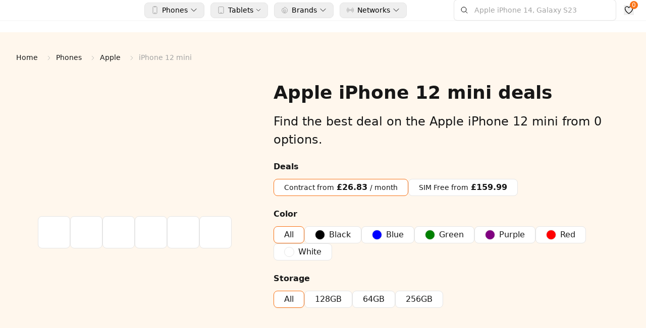

--- FILE ---
content_type: text/html; charset=utf-8
request_url: https://www.mymobiles.com/phones/apple/iphone-12-mini-deals
body_size: 5766
content:
<!DOCTYPE html><html lang="en"><head><meta charSet="utf-8" data-next-head=""/><meta name="viewport" content="width=device-width" data-next-head=""/><link data-next-font="" rel="preconnect" href="/" crossorigin="anonymous"/><link rel="preload" href="/_next/static/css/ea74a0707664b804.css" as="style"/><link rel="stylesheet" href="/_next/static/css/ea74a0707664b804.css" data-n-g=""/><noscript data-n-css=""></noscript><script defer="" noModule="" src="/_next/static/chunks/polyfills-42372ed130431b0a.js"></script><script src="/_next/static/chunks/webpack-d399bf894c992e64.js" defer=""></script><script src="/_next/static/chunks/framework-c9e839e3947ea208.js" defer=""></script><script src="/_next/static/chunks/main-b7d7629530ca2e7f.js" defer=""></script><script src="/_next/static/chunks/pages/_app-3a5a9cbcd5a54006.js" defer=""></script><script src="/_next/static/chunks/07c2d338-c89061147df612a0.js" defer=""></script><script src="/_next/static/chunks/1366-85fb6ea6b91b157e.js" defer=""></script><script src="/_next/static/chunks/6482-58de7e8c936cc536.js" defer=""></script><script src="/_next/static/chunks/7141-b7970d013d6ae0b6.js" defer=""></script><script src="/_next/static/chunks/6667-e73c58ef486f7728.js" defer=""></script><script src="/_next/static/chunks/2551-915a107b45ee549e.js" defer=""></script><script src="/_next/static/chunks/pages/phones/%5Bbrand%5D/%5B...slug%5D-3409951349f80c0c.js" defer=""></script><script src="/_next/static/Ewlf5Xg2VgQjqL-MNxkFh/_buildManifest.js" defer=""></script><script src="/_next/static/Ewlf5Xg2VgQjqL-MNxkFh/_ssgManifest.js" defer=""></script></head><body><div id="__next"><div class="flex min-h-screen items-center justify-center">Loading...</div></div><script id="__NEXT_DATA__" type="application/json">{"props":{"pageProps":{"type":"detail","slug":"apple/iphone-12-mini-deals","dealPath":"iphone-12-mini-deals","productSpecs":{"id":1441,"has_deal":1,"name":"iPhone 12 mini","slug":"iphone-12-mini-deals","photos":"https://admin.mymobiles.com/assets/images/products/iphone-12-mini-deals-blue.png","notes":"['I love this phone but for some reason my ones battery degraded down to 86% battery health in less than a year, I bought it as an apple certified refurbished.', \"Stereo speakers, Two cameras all while being 7.4mm \\nImagine how better this will be if Apple kept making Minis instead of the new iPhone Air. \\n \\n2200mah or 2400mah doesn't sound all that bad if we take into consideration all the new advanceme...\", 'does anybody have one with official iOS 26? i dont know when these phones got it']","network_techology":"GSM / CDMA / HSPA / EVDO / LTE / 5G","network_2G_bands":"GSM 850 / 900 / 1800 / 1900 ","network_3G_bands":"HSDPA 850 / 900 / 1700(AWS) / 1900 / 2100 ","network_4G_bands":"1, 2, 3, 4, 5, 7, 8, 12, 13, 14, 17, 18, 19, 20, 25, 26, 28, 29, 30, 32, 34, 38, 39, 40, 41, 42, 46, 48, 66, 71 - A2176","network_5G_bands":"1, 2, 3, 5, 7, 8, 12, 20, 25, 28, 38, 40, 41, 66, 71, 77, 78, 79, 260, 261 Sub6/mmWave - A2176","network_speed":"HSPA, LTE, 5G, EV-DO Rev.A 3.1 Mbps","network_gprs":"","network_edge":"","announced":"2020","status":1,"release_year":"2020","body_dimensions_mm":"131.5 x 64.2 x 7.4 ","body_weight_in_g":"135 g","body_build":"Black, White, Red, Green, Blue, Purple","body_keyboard":"","body_sim":"· Nano-SIM + ","body_other":"['IP68 dust tight and water resistant (immersible up to 6m for 30 min)', '\\nApple Pay (Visa, MasterCard, AMEX certified)']","display_type":"Super Retina XDR OLED, HDR10, Dolby Vision, 625 nits (HBM), 1200 nits (peak)","display_size_in_inches":"5.4","display_resolution":"1080 x 2340 pixels, 19.5:9 ratio (~476 ppi density)","display_multitouch":"","display_protection":"Ceramic Shield glass","display_other":"[]","platform_os":"iOS 14.1, up to iOS 26.1","platform_chipset":"Apple A14 Bionic","platform_cpu":"Hexa-core (2x3.1 GHz Firestorm + 4x1.8 GHz Icestorm)","platform_gpu":"Apple GPU (4-core graphics)","memory_card_slot":"No","memory_phonebook":"","memory_internal":"64GB 4GB RAM, 128GB 4GB RAM, 256GB 4GB RAM","memory_call_records":"","main_camera_single":"12 , f/1.6, 26mm (wide), 1.4µm, dual pixel PDAF, OIS","main_camera_dual":"12 , f/1.6, 26mm (wide), 1.4µm, dual pixel PDAF, OIS","main_camera_triple":"12 , f/1.6, 26mm (wide), 1.4µm, dual pixel PDAF, OIS","main_camera_quad":"","main_camera_five":"","main_camera_six":"","main_camera_features":"Dual-LED dual-tone flash, HDR (photo/panorama)","main_camera_video":"4K@24/25/30/60fs, 1080@25/30/60/120/240fs, HDR, Dolby Vision HDR (u to 30fs), stereo sound rec.","selfie_camera_single":"12 , f/2.2, 23mm (wide), 1/3.6\", 1.0µm","selfie_camera_dual":"12 , f/1.6, 26mm (wide), 1.4µm, dual pixel PDAF, OIS\n12 , f/2.4, 13mm, 120˚ (ultrawide), 1/3.6\"","selfie_camera_triple":"","selfie_camera_quad":"","selfie_camera_features":"HDR","selfie_camera_video":"4K@24/25/30/60fs, 1080@25/30/60/120fs, gyro-EIS","sound_alert_types":"","sound_loudspeaker":"Yes, with stereo speakers","sound_3_5mm_jack":"No","sound_other":"[]","comms_wlan":"Wi-Fi 802.11 a/b/g/n/ac/6, dual-band, hotspot","comms_bluetooth":"5.0, A2DP, LE","comms_gps":"GPS, GLONASS, GALILEO, QZSS","comms_nfc":"Yes","comms_radio":"No","comms_usb":"Lightning, USB 2.0","features_sensors":"Face ID, accelerometer, gyro, proximity, compass, barometer","features_messaging":"","features_browser":"","features_clock":"","features_alarm":"","features_games":"","features_languages":"","features_java":"","features_other":"['Ultra Wideband (UWB) support']","battery_capacity_mah":"2227","battery_other":"[]","battery_charging":"Wired, PD2.0, 50% in 30 min\n15W wireless (MagSafe)\n15W wireless (Qi2) - requires iOS 17.4 update","battery_stand_by":"","battery_talk_time":"","battery_music_play":"","battery_type_full":"Li-Ion 2227 mAh (8.57 Wh)","misc_colors":"Black, White, Red, Green, Blue, Purple","misc_models":"A2399, A2176, A2398, A2400, A2399, iPhone13,1","misc_sar_us":"","misc_sar_eu":"0.99 W/kg (head)     0.99 W/kg (body)     ","misc_price_group":"€ 190.00 / $ 179.00 / £ 197.71","tests_performance":"\nAnTuTu: 589616 (v8)","tests_display":"Super Retina XDR OLED, HDR10, Dolby Vision, 625 nits (HBM), 1200 nits (peak)","tests_camera":"12 MP, f/1.6, 26mm (wide), 1.4µm, dual pixel PDAF, OIS","tests_loudspeaker":"Yes, with stereo speakers","tests_audio_quality":"","tests_battery_life":"","price_in_eur":"190.00","price_in_gbp":"197.71","price_in_usd":"179.00","price_in_cad":"","price_in_rupees":"","featured_size":"135g, 7.4mm thickness","featured_os":"iOS 14.1, up to iOS 26.1","featured_storage":"64GB/128GB/256GB storage, no card slot","storage":"64GB,128GB,256GB","featured_screen_inches":"5.4","featured_screen_res":"1080x2340 ","featured_camera_mp":"12","featured_camera_video":"2160","featured_ram":"","featured_chipset":"Apple A14 Bionic","description":null,"visible":1,"product_type_id":1,"brand_id":2,"release_date":"2020-11-13","announced_date":"2020-10-13","featured":0,"created_at":"2025-11-12T07:39:02.000000Z","updated_at":"2025-11-30T02:22:29.000000Z","total_deal":40,"offer_types":[{"id":1,"name":"Consumer","slug":"contract","label":"Contract","created_at":"2025-11-12 07:38:58","updated_at":null},{"id":2,"name":"Consumer Upgrade","slug":"upgrade","label":"Upgrade","created_at":"2025-11-12 07:38:58","updated_at":null},{"id":11,"name":"SIM/Contract Free","slug":"sim-free","label":"SIM Free","created_at":"2025-11-12 07:38:58","updated_at":null}],"available_best_deals":{"iphone-12-mini-deals/contract":{"id":1988,"brand_id":2,"merchant_id":8,"product_id":1441,"deeplink":"https://www.awin1.com/pclick.php?p=43196256052\u0026a=1137909\u0026m=380","description":"Apple iPhone 12 Mini 5G is a smartphone that comes with a 5.4-inch touchscreen display and a resolution of 1080 pixels by 2340 pixels. The Apple iPhone 12 Mini 5G is powered by an A14 Bionic chipset. The device runs iOS14 and features a triple ultra-wide 12-megapixel camera on the rear.","search_price":20,"store_price":20,"currency":"GBP","colour_id":2,"storage_id":4,"plan_type_id":4,"deal_type_id":1,"product_type_id":1,"connectivity_type_id":4,"condition_id":2,"condition_category_id":null,"delivery_cost":0,"data_in_mb":230000,"deal_extra_id":62,"plan_group_details_id":null,"plan_out_of_plan_charges_id":null,"network_id":3,"merchant_deep_link":"https://www.mobiles.co.uk/?\u0026model=AP12M128BU\u0026tariff=RULBLAPR25\u0026gift=NA\u0026hs=VODAP12M128BU\u0026affiliate=!!!refer!!!","data":"230GB","length":24,"minutes":9999,"texts":9999,"monthly_cost":26,"upfront_cost":20,"monthly_average_cost":26.83,"total_cost":644,"promotional_text":"","commission_group":"","deal_cashback_type":null,"deal_cashback_value":null,"colour_alias_id":null,"condition_grade_id":1,"created_at":null,"updated_at":null,"network_name":"Vodafone","merchant_name":"Mobiles.co.uk","brand_name":"Apple","deal_id":1988,"deal_count":12,"extras":{"groups":[{"Flexibility":[{"Trade-in Service":[{"desc":"Trade-in Service. See website for full terms and conditions.","groupingId":"M16","id":"22656","title":"Trade-in Service"}],"id":"255-16"}],"id":"10"},{"Discounts \u0026 Loyalty":[{"Commitments and Guarantees":[{"desc":"We know its hard to commit to long contracts. Thats why we give you the freedom to put us to the test. If youre not completely happy with our network, come back to us within 14 days of upgrading or joining us and well cancel your contract. See website for full terms and conditions.","groupingId":"M19","id":"775","title":"14-Day Network Satisfaction Guarantee"}],"id":"255-19"},{"Referral Scheme":[{"desc":"Earn rewards each time you recommend a friend and they take out a new contract or upgrade their existing mobile contract. See website for full terms and conditions.","groupingId":"M35","id":"343","title":"Recommend a Friend and Earn Rewards"}],"id":"255-35"},{"Reward Points":[{"desc":"Vodafone has introduced a new rewards programme, VeryMe, available for all Pay Monthly and Pay As You Go customers. The new programme offers customers weekly discounts and giveaways that can be accesed through the MyVodafone App. See website for full terms and conditions.","groupingId":"M7","id":"21642","title":"VeryMe Rewards app"}],"id":"255-7"}],"id":"3"},{"Inclusive Services":[{"Service Attributes":[{"desc":"This network is eSIM Compatible. See website for full terrms and conditions.","groupingId":"M3","id":"65444","title":"eSIM Compatible"}],"id":"255-3"}],"id":"2"}]},"combo_slug":"iphone-12-mini-deals/contract"},"iphone-12-mini-deals/sim-free":{"id":54150,"brand_id":2,"merchant_id":12,"product_id":1441,"deeplink":"https://www.awin1.com/pclick.php?p=42147966199\u0026a=1137909\u0026m=20521","description":"Apple IPhone 12 Mini 64gb Green Unlocked Established Since 1999, Full Warranty, Trusted UK Seller, Fast Delivery","search_price":0,"store_price":null,"currency":"GBP","colour_id":5,"storage_id":3,"plan_type_id":11,"deal_type_id":1,"product_type_id":1,"connectivity_type_id":null,"condition_id":2,"condition_category_id":2,"delivery_cost":0,"data_in_mb":0,"deal_extra_id":null,"plan_group_details_id":null,"plan_out_of_plan_charges_id":null,"network_id":null,"merchant_deep_link":"https://www.awin1.com/pclick.php?p=42147966199\u0026a=1137909\u0026m=20521","data":"0GB","length":0,"minutes":null,"texts":null,"monthly_cost":0,"upfront_cost":159.99,"monthly_average_cost":null,"total_cost":null,"promotional_text":"","commission_group":"REFURBPHONE","deal_cashback_type":null,"deal_cashback_value":null,"colour_alias_id":null,"condition_grade_id":null,"created_at":null,"updated_at":null,"network_name":null,"merchant_name":"The Big Phone Store","brand_name":"Apple","deal_id":54150,"deal_count":28,"combo_slug":"iphone-12-mini-deals/sim-free"}},"sorting":{"1":["Monthly cost","monthly_cost","asc"],"2":["Total cost","total_cost","asc"],"3":["Upfront cost","upfront_cost","asc"],"4":["Data","data","asc"],"5":["Average Monthly cost","avg_monthly_cost","asc"]},"brand":{"id":2,"visible":1,"name":"Apple","slug":"apple","logo":"assets/images/brands/apple.svg","featured":1,"has_phones":0,"has_laptops":0,"has_modems":0,"major_phones":0,"major_laptops":0,"major_modems":0,"created_at":null,"updated_at":null},"product_type":{"id":1,"name":"Mobile phone","slug":"phones","created_at":null,"updated_at":null},"product_status":{"id":1,"name":"Available","slug":"available","created_at":null,"updated_at":null},"tags":[{"name":"5G","slug":"5g","pivot":{"product_id":1441,"product_tag_id":1}},{"name":"Waterproof","slug":"waterproof","pivot":{"product_id":1441,"product_tag_id":6}},{"name":"Lightweight","slug":"lightweight","pivot":{"product_id":1441,"product_tag_id":7}},{"name":"Wireless charging","slug":"wireless-charging","pivot":{"product_id":1441,"product_tag_id":8}},{"name":"Triple camera","slug":"triple-camera","pivot":{"product_id":1441,"product_tag_id":11}},{"name":"NFC","slug":"nfc","pivot":{"product_id":1441,"product_tag_id":15}},{"name":"Compact","slug":"compact","pivot":{"product_id":1441,"product_tag_id":16}},{"name":"AMOLED display","slug":"amoled-display","pivot":{"product_id":1441,"product_tag_id":17}},{"name":"Stereo speakers","slug":"stereo-speakers","pivot":{"product_id":1441,"product_tag_id":20}},{"name":"Standard data 100GB","slug":"standard-data-100gb","pivot":{"product_id":1441,"product_tag_id":22}},{"name":"Premium data 200GB+","slug":"premium-data-200gb","pivot":{"product_id":1441,"product_tag_id":23}},{"name":"Ultra data 300GB+","slug":"ultra-data-300gb","pivot":{"product_id":1441,"product_tag_id":24}},{"name":"Vodafone network deals","slug":"vodafone-network-deals","pivot":{"product_id":1441,"product_tag_id":26}},{"name":"24 month contracts","slug":"24-month-contracts","pivot":{"product_id":1441,"product_tag_id":29}},{"name":"SIM-free phones","slug":"sim-free-phones","pivot":{"product_id":1441,"product_tag_id":30}},{"name":"Unlimited minutes","slug":"unlimited-minutes","pivot":{"product_id":1441,"product_tag_id":31}},{"name":"Unlimited texts","slug":"unlimited-texts","pivot":{"product_id":1441,"product_tag_id":32}},{"name":"Low upfront under £100","slug":"low-upfront-under-100","pivot":{"product_id":1441,"product_tag_id":34}},{"name":"Standard upfront £100-£200","slug":"standard-upfront-100-200","pivot":{"product_id":1441,"product_tag_id":35}},{"name":"Budget under £20/month","slug":"budget-under-20-month","pivot":{"product_id":1441,"product_tag_id":36}},{"name":"Value £20-£35/month","slug":"value-20-35-month","pivot":{"product_id":1441,"product_tag_id":37}},{"name":"2020 phones","slug":"2020-phones","pivot":{"product_id":1441,"product_tag_id":56}}]},"dealsFilter":{"filter":{"available_networks":[{"id":3,"visible":1,"name":"Vodafone","slug":"vodafone","featured":1,"image":"assets/images/networks/vodafone.svg","description":null,"mobile_services":0,"mobile_broadband_services":0,"home_broadband_services":0,"created_at":"2025-11-12 07:38:58","updated_at":null,"combo_slug":"iphone-12-mini-deals/vodafone"}],"available_colors":[{"id":1,"colour_name":"Black","slug":"black","is_available":1,"created_at":"2025-11-12 07:38:58","updated_at":null,"combo_slug":"iphone-12-mini-deals/black","image":"https://admin.mymobiles.com/assets/images/products/iphone-12-mini-deals-black.png","color_alias":"Midnight"},{"id":2,"colour_name":"Blue","slug":"blue","is_available":1,"created_at":"2025-11-12 07:38:58","updated_at":null,"combo_slug":"iphone-12-mini-deals/blue","image":"https://admin.mymobiles.com/assets/images/products/iphone-12-mini-deals-blue.png","color_alias":"Navy"},{"id":5,"colour_name":"Green","slug":"green","is_available":1,"created_at":"2025-11-12 07:38:58","updated_at":null,"combo_slug":"iphone-12-mini-deals/green","image":"https://admin.mymobiles.com/assets/images/products/iphone-12-mini-deals-green.png","color_alias":"Mint"},{"id":9,"colour_name":"Purple","slug":"purple","is_available":1,"created_at":"2025-11-12 07:38:58","updated_at":null,"combo_slug":"iphone-12-mini-deals/purple","image":"https://admin.mymobiles.com/assets/images/products/iphone-12-mini-deals-purple.png","color_alias":"Violet"},{"id":10,"colour_name":"Red","slug":"red","is_available":1,"created_at":"2025-11-12 07:38:58","updated_at":null,"combo_slug":"iphone-12-mini-deals/red","image":"https://admin.mymobiles.com/assets/images/products/iphone-12-mini-deals-red.png","color_alias":"Crimson"},{"id":12,"colour_name":"White","slug":"white","is_available":1,"created_at":"2025-11-12 07:38:58","updated_at":null,"combo_slug":"iphone-12-mini-deals/white","image":"https://admin.mymobiles.com/assets/images/products/iphone-12-mini-deals-white.png","color_alias":"Platinum"}],"available_storages":[{"id":4,"name":"128GB","is_available":1,"created_at":"2025-11-12 07:38:58","updated_at":null,"combo_slug":"iphone-12-mini-deals/128GB"},{"id":3,"name":"64GB","is_available":1,"created_at":"2025-11-12 07:38:58","updated_at":null,"combo_slug":"iphone-12-mini-deals/64GB"},{"id":5,"name":"256GB","is_available":1,"created_at":"2025-11-12 07:38:58","updated_at":null,"combo_slug":"iphone-12-mini-deals/256GB"}],"available_contract_length":{"24":{"length":24,"combo_slug":"iphone-12-mini-deals/24-months"}},"available_offer_types":[{"name":"Consumer","slug":"contract","label":"Contract","count":12,"combo_slug":"iphone-12-mini-deals/contract"},{"name":"SIM/Contract Free","slug":"sim-free","label":"SIM Free","count":28,"combo_slug":"iphone-12-mini-deals/sim-free"}],"available_cashbacks":[],"available_conditions":[{"id":2,"name":"Refurbished","slug":"refurbished","created_at":"2025-11-12 07:38:58","updated_at":null,"combo_slug":"iphone-12-mini-deals/refurbished"}]},"slider":[{"id":9057,"min":"26.83","mid":null,"max":"29.21","step":2,"product_id":1441,"deal_type_id":1,"plan_type_id":4,"type":"slider","slider_type":"monthly_average_cost","combo_slug":"iphone-12-mini-deals/contract","filters":null,"created_at":null,"updated_at":null},{"id":9058,"min":"22","mid":null,"max":"26","step":2,"product_id":1441,"deal_type_id":1,"plan_type_id":4,"type":"slider","slider_type":"monthly_cost","combo_slug":"iphone-12-mini-deals/contract","filters":null,"created_at":null,"updated_at":null},{"id":9059,"min":"20","mid":null,"max":"140","step":5,"product_id":1441,"deal_type_id":1,"plan_type_id":4,"type":"slider","slider_type":"upfront_cost","combo_slug":"iphone-12-mini-deals/contract","filters":null,"created_at":null,"updated_at":null},{"id":9060,"min":"644","mid":null,"max":"701","step":10,"product_id":1441,"deal_type_id":1,"plan_type_id":4,"type":"slider","slider_type":"total_cost","combo_slug":"iphone-12-mini-deals/contract","filters":null,"created_at":null,"updated_at":null},{"id":9061,"min":"100000","mid":null,"max":"450000","step":1000,"product_id":1441,"deal_type_id":1,"plan_type_id":4,"type":"slider","slider_type":"data_in_mb","combo_slug":"iphone-12-mini-deals/contract","filters":null,"created_at":null,"updated_at":null}]}},"__N_SSP":true},"page":"/phones/[brand]/[...slug]","query":{"brand":"apple","slug":["iphone-12-mini-deals"]},"buildId":"Ewlf5Xg2VgQjqL-MNxkFh","isFallback":false,"isExperimentalCompile":false,"gssp":true,"scriptLoader":[]}</script></body></html>

--- FILE ---
content_type: application/javascript; charset=UTF-8
request_url: https://www.mymobiles.com/_next/static/Ewlf5Xg2VgQjqL-MNxkFh/_buildManifest.js
body_size: 485
content:
self.__BUILD_MANIFEST=function(s,a,t,e,c,n,u,r,g,h,b){return{__rewrites:{afterFiles:[],beforeFiles:[],fallback:[]},__routerFilterStatic:{numItems:0,errorRate:1e-4,numBits:0,numHashes:null,bitArray:[]},__routerFilterDynamic:{numItems:r,errorRate:1e-4,numBits:r,numHashes:null,bitArray:[]},"/":[s,e,a,t,"static/chunks/pages/index-ac5fd7398e52698e.js"],"/404":[s,a,t,"static/chunks/pages/404-19e182101c0bbb47.js"],"/_error":["static/chunks/pages/_error-8fefcd2acbf46e83.js"],"/about":[s,a,t,"static/chunks/pages/about-1f34424f06ee8f24.js"],"/brands":[s,a,t,"static/chunks/pages/brands-02074553edeb329b.js"],"/brands/[...slug]":[s,a,t,"static/chunks/pages/brands/[...slug]-9831a64c04ea5287.js"],"/contact":[s,a,t,"static/chunks/pages/contact-5e79bdcd2d841187.js"],"/cookies":[s,a,t,"static/chunks/pages/cookies-ed42b46b7e8d3c99.js"],"/deal":[s,a,t,"static/chunks/pages/deal-223e9b914e027e43.js"],"/error":[s,a,t,"static/chunks/pages/error-863f84867571e1ae.js"],"/home":[s,e,a,t,"static/chunks/pages/home-18ab662508763ea1.js"],"/home2":[s,e,a,"static/chunks/1785-bddb11c8f6d1c5ba.js",t,"static/chunks/pages/home2-6ecc37c5611260cf.js"],"/home3":[s,e,a,t,"static/chunks/pages/home3-9509f3d00d346302.js"],"/home4":[s,e,a,t,"static/chunks/pages/home4-2cdb6e8176b5dfa1.js"],"/home5":[s,e,a,t,"static/chunks/pages/home5-0d35ab403d7ce775.js"],"/home6":[s,e,a,t,"static/chunks/pages/home6-9190e2ac6e575c40.js"],"/link/[...slug]":["static/chunks/pages/link/[...slug]-365d5384cb447f99.js"],"/merchants/[slug]":[s,a,t,"static/chunks/pages/merchants/[slug]-b30e4f532eb45adc.js"],"/networks":[s,a,t,"static/chunks/pages/networks-dd23ea1ab049b5f9.js"],"/networks/[slug]":[s,a,t,"static/chunks/pages/networks/[slug]-53f9d32c93588aab.js"],"/phones":[s,a,t,g,"static/chunks/pages/phones-d59fd3dabb951d26.js"],"/phones/tag/[tag]":[s,a,t,"static/chunks/pages/phones/tag/[tag]-8779249963c7ff0b.js"],"/phones/[brand]/tag/[tag]":[s,a,t,c,"static/chunks/pages/phones/[brand]/tag/[tag]-300738ded51e0b98.js"],"/phones/[brand]/[product]/[...slug]":[s,a,n,t,u,"static/chunks/pages/phones/[brand]/[product]/[...slug]-b9dd7ada908eac67.js"],"/phones/[brand]/[...slug]":[s,a,n,t,c,u,"static/chunks/pages/phones/[brand]/[...slug]-3409951349f80c0c.js"],"/phones/[...slug]":[s,a,t,c,"static/chunks/pages/phones/[...slug]-e8af87377802ad40.js"],"/privacy":[s,a,t,"static/chunks/pages/privacy-eda93ecc112560ec.js"],"/products/[...slug]":[s,a,n,t,u,"static/chunks/pages/products/[...slug]-4e52f6c3c685c67b.js"],"/retailers":[s,a,t,"static/chunks/pages/retailers-f4070ffe30a1cefe.js"],"/smartwatches":[s,a,t,g,"static/chunks/pages/smartwatches-05a5abe2eb214271.js"],"/smartwatches/[...slug]":[s,a,t,c,"static/chunks/pages/smartwatches/[...slug]-d702675326a86ef9.js"],"/specification":[s,a,t,"static/chunks/pages/specification-e26a7611c514fc9e.js"],"/tablets":[s,a,t,g,"static/chunks/pages/tablets-a49a9d6eaf4f0c88.js"],"/tablets/tag/[tag]":[s,a,t,"static/chunks/pages/tablets/tag/[tag]-4bd966f6d52e9385.js"],"/tablets/[brand]/tag/[tag]":[s,a,t,c,"static/chunks/pages/tablets/[brand]/tag/[tag]-a4657f188f740819.js"],"/tablets/[brand]/[product]/[...slug]":[s,a,n,t,u,"static/chunks/pages/tablets/[brand]/[product]/[...slug]-bb3b16972e2bb9bd.js"],"/tablets/[brand]/[...slug]":[s,a,n,t,c,u,"static/chunks/pages/tablets/[brand]/[...slug]-c7237aca1d073b3d.js"],"/tablets/[...slug]":[s,a,t,c,"static/chunks/pages/tablets/[...slug]-a782dadcfdbe74bc.js"],"/terms":[s,a,t,"static/chunks/pages/terms-8c332f055fe257cf.js"],sortedPages:["/","/404","/_app","/_error","/about","/brands","/brands/[...slug]","/contact","/cookies","/deal","/error","/home","/home2","/home3","/home4","/home5","/home6","/link/[...slug]","/merchants/[slug]","/networks","/networks/[slug]","/phones","/phones/tag/[tag]","/phones/[brand]/tag/[tag]","/phones/[brand]/[product]/[...slug]","/phones/[brand]/[...slug]","/phones/[...slug]","/privacy","/products/[...slug]","/retailers","/smartwatches","/smartwatches/[...slug]","/specification","/tablets","/tablets/tag/[tag]","/tablets/[brand]/tag/[tag]","/tablets/[brand]/[product]/[...slug]","/tablets/[brand]/[...slug]","/tablets/[...slug]","/terms"]}}("static/chunks/07c2d338-c89061147df612a0.js","static/chunks/1366-85fb6ea6b91b157e.js","static/chunks/7141-b7970d013d6ae0b6.js","static/chunks/98309536-3e22dcaa3605510e.js","static/chunks/6667-e73c58ef486f7728.js","static/chunks/6482-58de7e8c936cc536.js","static/chunks/2551-915a107b45ee549e.js",0,"static/chunks/1608-a50241006027c617.js",1e-4,null),self.__BUILD_MANIFEST_CB&&self.__BUILD_MANIFEST_CB();

--- FILE ---
content_type: application/javascript; charset=UTF-8
request_url: https://www.mymobiles.com/_next/static/chunks/6667-e73c58ef486f7728.js
body_size: 2938
content:
"use strict";(self.webpackChunk_N_E=self.webpackChunk_N_E||[]).push([[6667],{2076:(e,t,a)=>{a.d(t,{A:()=>n});var l=a(7876),s=a(5039),r=a.n(s);a(4232);let n=function(e){let{label:t,className:a,onClick:s}=e;return(0,l.jsx)("button",{type:"submit",className:r()("rounded-lg border-b-2 border-orange-700 bg-primary px-5 py-2 text-sm font-semibold text-white hover:bg-orange-600",a),onClick:s,children:t})}},2103:(e,t,a)=>{a.d(t,{A:()=>n});var l=a(7876),s=a(5039),r=a.n(s);a(4232);let n=function(e){let{heading:t,children:a,className:s}=e;return(0,l.jsxs)("h1",{className:r()("text-4xl font-bold capitalize leading-tight tracking-tight text-neutral-900 sm:text-4xl lg:text-4xl osm:text-3xl",s),children:[t,a]})}},6105:(e,t,a)=>{a.d(t,{A:()=>d});var l=a(7876),s=a(4587),r=a.n(s),n=a(8230),o=a.n(n),c=a(4232),i=a(7853);let d=e=>{var t,a,s,n,d,m,u,x,h,p,b,g;let{product:v,type:f,brandName:j=""}=e,{name:y,slug:N,available_best_deals:w,display_size_in_inches:_,is5G:C,available_colors:k,available_storages:A,total_deal:M}=v,L=null==v||null==(t=v.brand)?void 0:t.slug,[z,D]=(0,c.useState)("");return(0,l.jsxs)("div",{className:"relative rounded-lg border border-secondary px-4 py-6 shadow-sm hover:border-primary",children:[(0,l.jsxs)("h5",{className:"mb-2 font-bold",children:[(0,l.jsx)(o(),{as:"/".concat(f,"/").concat(L,"/").concat(N),href:{pathname:"/".concat(f,"/").concat(L,"/").concat(N)},className:"mr-1 hover:text-primary",children:"".concat(j," ").concat(y," deals")}),C&&C.toLowerCase().includes("5g")&&(0,l.jsxs)("span",{className:"group relative ml-1 cursor-pointer rounded-lg bg-sky-50 px-3 py-1 text-xs font-semibold",children:["5G",(0,l.jsx)("span",{className:"absolute left-0 top-7 z-10 hidden w-max rounded-md bg-black px-2 py-1 font-semibold text-white group-hover:block",children:"5G connectivity support"})]})]}),(0,l.jsxs)("div",{className:"mb-2 flex osm:justify-evenly omd:justify-evenly",children:[(0,l.jsxs)("div",{className:"relative flex h-28 w-3/6 items-center justify-center self-center",children:[(0,l.jsx)(r(),{src:z||((null==k?void 0:k.length)>0?null==(a=k[0])?void 0:a.image:"/mobile_View.png"),alt:"".concat(j,"-").concat(y),width:100,height:100,className:"absolute mx-auto h-28 object-contain ".concat(!(null==k?void 0:k.length)>0?"opacity-40 grayscale":"")}),(0,l.jsxs)("div",{className:"absolute inset-x-0 bottom-2 mx-auto w-14 rounded-lg bg-sky-50 px-3 py-1 text-center text-xs font-semibold opacity-90",children:[_,'"']})]}),(0,l.jsxs)("div",{className:"mb-1  w-3/6  text-xs",children:[w&&(null==(s=w["".concat(N,"/contract")])?void 0:s.monthly_average_cost)&&(0,l.jsxs)("div",{className:"mb-2 text-xs",children:[(0,l.jsx)("span",{className:"mb-1 block",children:"Contracts"}),(0,l.jsxs)(o(),{as:"/".concat(f,"/").concat(L,"/").concat(N),href:{pathname:"/".concat(f,"/").concat(L,"/").concat(N)},className:"flex w-28 justify-center self-center rounded-lg border border-neutral-200 bg-white px-2 py-1 text-xs font-medium hover:border-primary hover:bg-neutral-100 osm:text-sm omd:text-sm",children:[(0,l.jsxs)("span",{className:"font-bold",children:["\xa3",null==(n=w["".concat(N,"/contract")])?void 0:n.monthly_average_cost]}),"\xa0",(0,l.jsx)("span",{className:"text-neutral-600",children:"avg/m"})]})]}),w&&(null==(d=w["".concat(N,"/upgrade")])?void 0:d.monthly_average_cost)&&(0,l.jsxs)("div",{className:"mb-2 text-xs",children:[(0,l.jsx)("span",{className:"mb-1 block",children:"Upgrades"}),(0,l.jsxs)(o(),{as:"/".concat(f,"/").concat(L,"/").concat(null==(m=w["".concat(N,"/upgrade")])?void 0:m.combo_slug),href:{pathname:"/".concat(f,"/").concat(L,"/").concat(null==(u=w["".concat(N,"/upgrade")])?void 0:u.combo_slug)},className:"flex w-28 justify-center self-center rounded-lg border border-neutral-200 bg-white px-2 py-1 text-xs font-medium hover:border-primary hover:bg-neutral-100 osm:text-sm omd:text-sm",children:[(0,l.jsxs)("span",{className:"font-bold",children:["\xa3",null==(x=w["".concat(N,"/upgrade")])?void 0:x.monthly_average_cost]}),"\xa0",(0,l.jsx)("span",{className:"text-neutral-600",children:"avg/m"})]})]}),w&&(null==(h=w["".concat(N,"/sim-free")])?void 0:h.upfront_cost)&&(0,l.jsxs)("div",{className:"mb-2 text-xs",children:[(0,l.jsx)("span",{className:"mb-1 block",children:"SIM Free"}),(0,l.jsx)(o(),{as:"/".concat(f,"/").concat(L,"/").concat(null==(p=w["".concat(N,"/sim-free")])?void 0:p.combo_slug),href:{pathname:"/".concat(f,"/").concat(L,"/").concat(null==(b=w["".concat(N,"/sim-free")])?void 0:b.combo_slug)},className:"flex w-28 justify-center self-center rounded-lg border border-neutral-200 bg-white px-2 py-1 text-xs font-medium hover:border-primary hover:bg-neutral-100 osm:text-sm omd:text-sm",children:(0,l.jsxs)("span",{className:"font-bold",children:["\xa3",null==(g=w["".concat(N,"/sim-free")])?void 0:g.upfront_cost]})})]})]})]}),(0,l.jsxs)("div",{className:"",children:[(0,l.jsx)("h5",{className:"mb-3 mt-2 hidden font-bold",children:"".concat(j," ").concat(y)}),(0,l.jsx)("div",{className:"mb-3 flex flex-wrap gap-1",children:k&&k.map(e=>{let t="/".concat(f,"/").concat(L,"/").concat(null==e?void 0:e.combo_slug);return(0,l.jsxs)(o(),{as:t,href:{pathname:t},onMouseEnter:()=>{D(null==e?void 0:e.image)},className:"flex cursor-pointer items-center justify-between self-center rounded-lg border border-neutral-200 bg-white px-2 py-1 text-xs font-medium hover:border-primary hover:bg-neutral-100",children:[(0,l.jsx)("span",{className:"mr-1 flex size-3 cursor-pointer items-center rounded-full border border-neutral-200 bg-neutral-50",style:{backgroundColor:null==e?void 0:e.colour_name.toLowerCase()}}),null==e?void 0:e.colour_name]},e.colour_name)})})]}),(0,l.jsx)("div",{className:"flex flex-wrap gap-1",children:A&&(null==A?void 0:A.map(e=>{var t;let a="/".concat(f,"/").concat(L,"/").concat(e.combo_slug);return(0,l.jsx)(o(),{as:a,href:{pathname:a},className:"self-center rounded-lg border border-neutral-200 bg-white px-2 py-1 text-xs font-medium hover:border-primary hover:bg-neutral-100 osm:text-sm omd:text-sm",children:null==e||null==(t=e.name)?void 0:t.toUpperCase()},null==e?void 0:e.name)}))}),(0,l.jsxs)("div",{className:"mt-3 flex w-full flex-wrap items-center gap-2",children:[(0,l.jsx)(o(),{as:"/".concat(f,"/").concat(L,"/").concat(N),href:{pathname:"/".concat(f,"/").concat(L,"/").concat(N)},children:(0,l.jsx)(i.$n,{label:"Check Deals"})}),M&&(0,l.jsx)("p",{className:"text-xs text-neutral-600",children:"".concat(M," deals")})]})]})}},6667:(e,t,a)=>{a.d(t,{A:()=>n});var l=a(7876),s=a(8674),r=a(6105);let n=e=>{let t,a,n,{type:o,brand:c,products:i=[],total:d=0,activeTag:m,tagInfo:u,productType:x="phones"}=e,h=(null==u?void 0:u.name)||("refurbished"===m?"Refurbished":m);t="tablets"===x?"Tablet":"smartwatches"===x?"Smartwatch":"Mobile Phone";let p=m?"".concat(null==c?void 0:c.name," ").concat(h," ").concat(t," Deals"):"".concat(null==c?void 0:c.name," ").concat(t," Deals");if(m)a=(null==u?void 0:u.description)?"".concat(u.description,". Browse ").concat(null==i?void 0:i.length," ").concat(null==c?void 0:c.name," ").concat(h.toLowerCase()," ").concat(t.toLowerCase()," deals from UK networks and retailers."):"Browse ".concat(null==i?void 0:i.length," ").concat(h.toLowerCase()," ").concat(null==c?void 0:c.name," deals. Find the best ").concat(h.toLowerCase()," ").concat(t.toLowerCase(),"s with great prices.");else{var b;a="Compare ".concat(null==c||null==(b=c.deal_count)?void 0:b.toLocaleString("en-US")," ").concat(null==c?void 0:c.name," deals & monthly plans. Find the best UK ").concat(t.toLowerCase()," contracts, upgrades & sim free offers at My Mobiles, for both existing customers and new. Discover the perfect plan tailored to your needs.")}let g=[{key:"tablets"===x?"Tablets":"smartwatches"===x?"Smartwatches":"Phones",path:"/".concat(x)},{key:null==c?void 0:c.name,path:"/".concat(x,"/").concat(null==c?void 0:c.slug)}];return m&&g.push({key:h,path:""}),(0,l.jsx)(s.i,{metaTitle:"".concat(p," | \uD83C\uDFC6 Compare UK ").concat(t," Contracts, Upgrades & Sim Free Offers - My Mobiles"),metaDescription:"Explore ".concat(null==c?void 0:c.name," ").concat(t.toLowerCase()," deals \uD83C\uDF1F Compare monthly plans, UK contracts, upgrade offers & sim free options at My Mobiles, whether you're an existing customer or new, and save on the perfect plan tailored to your needs."),title:p,description:a,availableTags:(null==c?void 0:c.available_tags)||null,brand:c,activeTag:m,total:d,breadCrumb:g,productType:x,children:(0,l.jsx)("div",{className:"mx-auto mt-5 grid gap-6 sm:grid-cols-2 md:grid-cols-3 lg:grid-cols-4",children:(null==i?void 0:i.length)>0?i.map(e=>(0,l.jsx)(r.A,{type:o,brandName:null==c?void 0:c.name,product:e},"brand-".concat(null==e?void 0:e.id))):null})})}},7853:(e,t,a)=>{a.d(t,{Mz:()=>l.A,$n:()=>s.A,Fr:()=>c,_:()=>i.A});var l=a(7891),s=a(2076),r=a(7876);a(4232);var n=a(5039),o=a.n(n);let c=function(e){let{children:t,onClick:a,className:l,disableFilter:s,onMouseEnter:n}=e;return(0,r.jsx)("p",{className:o()("self-center rounded-lg border border-neutral-200 px-5 py-1 text-base font-medium ".concat(s?"bg-neutral-100 text-neutral-400":"cursor-pointer bg-white hover:border-primary hover:bg-neutral-100"),l),onMouseEnter:n,onClick:s?null:a,children:t})};var i=a(2103)},8674:(e,t,a)=>{a.d(t,{i:()=>d});var l=a(7876),s=a(8230),r=a.n(s),n=a(5860),o=a(654),c=a(6959),i=a(9944);let d=e=>{let{metaTitle:t,metaDescription:a,title:s,description:d,heading:m,availableTags:u,children:x,breadCrumb:h=[],brand:p=null,activeTag:b=null,productType:g="phones"}=e;return(0,l.jsxs)(o.g,{meta:(0,l.jsx)(n.W,{title:t,description:a}),children:[(0,l.jsx)("section",{className:"relative my-0 mb-5 w-full bg-center bg-repeat pt-6 sm:mb-0 osm:pt-2 omd:pt-3",children:(0,l.jsx)("div",{className:"bg-orange-50 bg-center bg-repeat py-4 sm:py-10",children:(0,l.jsxs)("div",{className:"mx-auto max-w-7xl px-2 sm:px-4 lg:px-8",children:[(0,l.jsx)(i.Q,{breadCrumb:h}),(0,l.jsx)("h1",{className:"mb-3 text-4xl font-bold capitalize osm:text-2xl omd:text-3xl",children:m||s}),(0,l.jsx)("p",{className:"pb-3 text-2xl osm:text-lg omd:text-xl",children:d}),u&&Object.keys(u).length>0&&(0,l.jsx)("div",{className:"mt-6",children:Object.entries(u).map(e=>{var t;let[a,s]=e;if("mobile_features"!==a)return null;let n=(null==(t=s.tags)?void 0:t.filter(e=>e.product_count>0))||[];return 0===n.length?null:(0,l.jsxs)("div",{className:"mt-1 flex flex-wrap items-center gap-3",children:[(0,l.jsx)(r(),{href:p?"/".concat(g,"/").concat(p.slug):"/".concat(g),className:"cursor-pointer self-center rounded-lg border px-3 py-1 text-sm font-medium transition-colors ".concat(b?"border-neutral-200 bg-white hover:border-primary hover:bg-neutral-100":"border-primary bg-white drop-shadow-sm"),children:"All"}),n.map(e=>{let t=p?"/".concat(g,"/").concat(p.slug,"/").concat(e.slug):"/".concat(g,"/").concat(e.slug),a=(0,c.uw)(e.slug);return(0,l.jsxs)(r(),{href:t,className:"inline-flex cursor-pointer items-center self-center rounded-lg border px-3 py-1 text-sm font-medium transition-colors ".concat(b===e.slug?"border-primary bg-white drop-shadow-sm":"border-neutral-200 bg-white hover:border-primary hover:bg-neutral-100"),title:e.description||e.name,children:[(0,l.jsx)(a,{className:"mr-2 size-4 text-neutral-400"}),(0,l.jsx)("span",{children:e.name}),e.product_count>0&&(0,l.jsxs)("span",{className:"ml-2 text-xs text-neutral-600",children:["(",e.product_count,")"]})]},e.slug)})]},a)})})]})})}),(0,l.jsx)("section",{className:"relative my-0 w-full bg-center bg-repeat md:my-9",children:(0,l.jsx)("div",{className:"mx-auto mb-12 max-w-7xl px-2 sm:px-4 lg:px-8",children:x})})]})}},9944:(e,t,a)=>{a.d(t,{Q:()=>o});var l=a(7876),s=a(3510),r=a(3478),n=a(7891);let o=e=>{let{breadCrumb:t=[]}=e;return(0,l.jsx)("nav",{className:"mb-4 flex","aria-label":"Breadcrumb",children:(0,l.jsxs)("ol",{role:"list",className:"flex items-center space-x-4",children:[(0,l.jsx)("li",{children:(0,l.jsx)("div",{className:"flex items-center",children:(0,l.jsxs)(n.A,{path:"/",className:"text-sm font-medium hover:text-primary",children:[(0,l.jsx)(s.A,{className:"hidden size-4 self-center"}),"Home"]})})}),t.map(e=>{let{path:t,key:a}=e;return(0,l.jsx)("li",{children:(0,l.jsxs)("div",{className:"flex items-center",children:[(0,l.jsx)(r.A,{className:"size-3 self-center text-neutral-400"}),t?(0,l.jsx)(n.A,{path:t,className:"ml-2 text-sm font-medium hover:text-primary",children:a}):(0,l.jsx)("div",{className:"ml-2 text-sm text-neutral-400 hover:cursor-default hover:text-neutral-800",children:a})]})},a)})]})})}}}]);

--- FILE ---
content_type: application/javascript; charset=UTF-8
request_url: https://www.mymobiles.com/_next/static/chunks/1366-85fb6ea6b91b157e.js
body_size: 56144
content:
(self.webpackChunk_N_E=self.webpackChunk_N_E||[]).push([[1366],{97:(e,t,n)=>{"use strict";n.d(t,{e:()=>function e(){let t=[],n={addEventListener:(e,t,r,o)=>(e.addEventListener(t,r,o),n.add(()=>e.removeEventListener(t,r,o))),requestAnimationFrame(){for(var e=arguments.length,t=Array(e),r=0;r<e;r++)t[r]=arguments[r];let o=requestAnimationFrame(...t);return n.add(()=>cancelAnimationFrame(o))},nextFrame(){for(var e=arguments.length,t=Array(e),r=0;r<e;r++)t[r]=arguments[r];return n.requestAnimationFrame(()=>n.requestAnimationFrame(...t))},setTimeout(){for(var e=arguments.length,t=Array(e),r=0;r<e;r++)t[r]=arguments[r];let o=setTimeout(...t);return n.add(()=>clearTimeout(o))},microTask(){for(var e=arguments.length,t=Array(e),o=0;o<e;o++)t[o]=arguments[o];let i={current:!0};return(0,r._)(()=>{i.current&&t[0]()}),n.add(()=>{i.current=!1})},style(e,t,n){let r=e.style.getPropertyValue(t);return Object.assign(e.style,{[t]:n}),this.add(()=>{Object.assign(e.style,{[t]:r})})},group(t){let n=e();return t(n),this.add(()=>n.dispose())},add:e=>(t.includes(e)||t.push(e),()=>{let n=t.indexOf(e);if(n>=0)for(let e of t.splice(n,1))e()}),dispose(){for(let e of t.splice(0))e()}};return n}});var r=n(720)},134:(e,t,n)=>{"use strict";n.d(t,{bN:()=>v,u5:()=>m,vA:()=>y});var r,o,i,l=n(2244),a=n(97),s=Object.defineProperty,u=(e,t,n)=>t in e?s(e,t,{enumerable:!0,configurable:!0,writable:!0,value:n}):e[t]=n,c=(e,t,n)=>(u(e,"symbol"!=typeof t?t+"":t,n),n),d=(e,t,n)=>{if(!t.has(e))throw TypeError("Cannot "+n)},f=(e,t,n)=>(d(e,t,"read from private field"),n?n.call(e):t.get(e)),p=(e,t,n)=>{if(t.has(e))throw TypeError("Cannot add the same private member more than once");t instanceof WeakSet?t.add(e):t.set(e,n)},h=(e,t,n,r)=>(d(e,t,"write to private field"),r?r.call(e,n):t.set(e,n),n);class m{dispose(){this.disposables.dispose()}get state(){return f(this,r)}subscribe(e,t){let n={selector:e,callback:t,current:e(f(this,r))};return f(this,i).add(n),this.disposables.add(()=>{f(this,i).delete(n)})}on(e,t){return f(this,o).get(e).add(t),this.disposables.add(()=>{f(this,o).get(e).delete(t)})}send(e){let t=this.reduce(f(this,r),e);if(t!==f(this,r)){for(let e of(h(this,r,t),f(this,i))){let t=e.selector(f(this,r));v(e.current,t)||(e.current=t,e.callback(t))}for(let t of f(this,o).get(e.type))t(f(this,r),e)}}constructor(e){p(this,r,{}),p(this,o,new l.G(()=>new Set)),p(this,i,new Set),c(this,"disposables",(0,a.e)()),h(this,r,e)}}function v(e,t){return!!Object.is(e,t)||"object"==typeof e&&null!==e&&"object"==typeof t&&null!==t&&(Array.isArray(e)&&Array.isArray(t)?e.length===t.length&&g(e[Symbol.iterator](),t[Symbol.iterator]()):e instanceof Map&&t instanceof Map||e instanceof Set&&t instanceof Set?e.size===t.size&&g(e.entries(),t.entries()):!!(b(e)&&b(t))&&g(Object.entries(e)[Symbol.iterator](),Object.entries(t)[Symbol.iterator]()))}function g(e,t){for(;;){let n=e.next(),r=t.next();if(n.done&&r.done)return!0;if(n.done||r.done||!Object.is(n.value,r.value))return!1}}function b(e){if("[object Object]"!==Object.prototype.toString.call(e))return!1;let t=Object.getPrototypeOf(e);return null===t||null===Object.getPrototypeOf(t)}function y(e){let[t,n]=e(),r=(0,a.e)();return function(){for(var e=arguments.length,o=Array(e),i=0;i<e;i++)o[i]=arguments[i];t(...o),r.dispose(),r.microTask(n)}}r=new WeakMap,o=new WeakMap,i=new WeakMap},290:(e,t,n)=>{"use strict";n.d(t,{F:()=>i});var r=n(4232),o=n(7721);function i(e,t){let n=(0,r.useRef)([]),i=(0,o._)(e);(0,r.useEffect)(()=>{let e=[...n.current];for(let[r,o]of t.entries())if(n.current[r]!==o){let r=i(t,e);return n.current=t,r}},[i,...t])}},362:(e,t,n)=>{"use strict";n.d(t,{O:()=>a});var r=n(4232),o=n(97),i=n(2482),l=n(6352);function a(e,t,n){let a=(0,l.Y)(e=>{let t=e.getBoundingClientRect();0===t.x&&0===t.y&&0===t.width&&0===t.height&&n()});(0,r.useEffect)(()=>{if(!e)return;let n=null===t?null:i.sb(t)?t:t.current;if(!n)return;let r=(0,o.e)();if("undefined"!=typeof ResizeObserver){let e=new ResizeObserver(()=>a.current(n));e.observe(n),r.add(()=>e.disconnect())}if("undefined"!=typeof IntersectionObserver){let e=new IntersectionObserver(()=>a.current(n));e.observe(n),r.add(()=>e.disconnect())}return()=>r.dispose()},[t,a,e])}},400:(e,t,n)=>{"use strict";n.d(t,{ll:()=>C,rD:()=>M,__:()=>O,UU:()=>k,cY:()=>T,BN:()=>P,Ej:()=>I});var r=n(1040);function o(e,t,n){let o,{reference:i,floating:l}=e,a=(0,r.TV)(t),s=(0,r.Dz)(t),u=(0,r.sq)(s),c=(0,r.C0)(t),d="y"===a,f=i.x+i.width/2-l.width/2,p=i.y+i.height/2-l.height/2,h=i[u]/2-l[u]/2;switch(c){case"top":o={x:f,y:i.y-l.height};break;case"bottom":o={x:f,y:i.y+i.height};break;case"right":o={x:i.x+i.width,y:p};break;case"left":o={x:i.x-l.width,y:p};break;default:o={x:i.x,y:i.y}}switch((0,r.Sg)(t)){case"start":o[s]-=h*(n&&d?-1:1);break;case"end":o[s]+=h*(n&&d?-1:1)}return o}let i=async(e,t,n)=>{let{placement:r="bottom",strategy:i="absolute",middleware:l=[],platform:a}=n,s=l.filter(Boolean),u=await (null==a.isRTL?void 0:a.isRTL(t)),c=await a.getElementRects({reference:e,floating:t,strategy:i}),{x:d,y:f}=o(c,r,u),p=r,h={},m=0;for(let n=0;n<s.length;n++){let{name:l,fn:v}=s[n],{x:g,y:b,data:y,reset:E}=await v({x:d,y:f,initialPlacement:r,placement:p,strategy:i,middlewareData:h,rects:c,platform:a,elements:{reference:e,floating:t}});d=null!=g?g:d,f=null!=b?b:f,h={...h,[l]:{...h[l],...y}},E&&m<=50&&(m++,"object"==typeof E&&(E.placement&&(p=E.placement),E.rects&&(c=!0===E.rects?await a.getElementRects({reference:e,floating:t,strategy:i}):E.rects),{x:d,y:f}=o(c,p,u)),n=-1)}return{x:d,y:f,placement:p,strategy:i,middlewareData:h}};async function l(e,t){var n;void 0===t&&(t={});let{x:o,y:i,platform:l,rects:a,elements:s,strategy:u}=e,{boundary:c="clippingAncestors",rootBoundary:d="viewport",elementContext:f="floating",altBoundary:p=!1,padding:h=0}=(0,r._3)(t,e),m=(0,r.nI)(h),v=s[p?"floating"===f?"reference":"floating":f],g=(0,r.B1)(await l.getClippingRect({element:null==(n=await (null==l.isElement?void 0:l.isElement(v)))||n?v:v.contextElement||await (null==l.getDocumentElement?void 0:l.getDocumentElement(s.floating)),boundary:c,rootBoundary:d,strategy:u})),b="floating"===f?{x:o,y:i,width:a.floating.width,height:a.floating.height}:a.reference,y=await (null==l.getOffsetParent?void 0:l.getOffsetParent(s.floating)),E=await (null==l.isElement?void 0:l.isElement(y))&&await (null==l.getScale?void 0:l.getScale(y))||{x:1,y:1},w=(0,r.B1)(l.convertOffsetParentRelativeRectToViewportRelativeRect?await l.convertOffsetParentRelativeRectToViewportRelativeRect({elements:s,rect:b,offsetParent:y,strategy:u}):b);return{top:(g.top-w.top+m.top)/E.y,bottom:(w.bottom-g.bottom+m.bottom)/E.y,left:(g.left-w.left+m.left)/E.x,right:(w.right-g.right+m.right)/E.x}}async function a(e,t){let{placement:n,platform:o,elements:i}=e,l=await (null==o.isRTL?void 0:o.isRTL(i.floating)),a=(0,r.C0)(n),s=(0,r.Sg)(n),u="y"===(0,r.TV)(n),c=["left","top"].includes(a)?-1:1,d=l&&u?-1:1,f=(0,r._3)(t,e),{mainAxis:p,crossAxis:h,alignmentAxis:m}="number"==typeof f?{mainAxis:f,crossAxis:0,alignmentAxis:null}:{mainAxis:f.mainAxis||0,crossAxis:f.crossAxis||0,alignmentAxis:f.alignmentAxis};return s&&"number"==typeof m&&(h="end"===s?-1*m:m),u?{x:h*d,y:p*c}:{x:p*c,y:h*d}}var s=n(4974);function u(e){let t=(0,s.L9)(e),n=parseFloat(t.width)||0,o=parseFloat(t.height)||0,i=(0,s.sb)(e),l=i?e.offsetWidth:n,a=i?e.offsetHeight:o,u=(0,r.LI)(n)!==l||(0,r.LI)(o)!==a;return u&&(n=l,o=a),{width:n,height:o,$:u}}function c(e){return(0,s.vq)(e)?e:e.contextElement}function d(e){let t=c(e);if(!(0,s.sb)(t))return(0,r.Jx)(1);let n=t.getBoundingClientRect(),{width:o,height:i,$:l}=u(t),a=(l?(0,r.LI)(n.width):n.width)/o,d=(l?(0,r.LI)(n.height):n.height)/i;return a&&Number.isFinite(a)||(a=1),d&&Number.isFinite(d)||(d=1),{x:a,y:d}}let f=(0,r.Jx)(0);function p(e){let t=(0,s.zk)(e);return(0,s.Tc)()&&t.visualViewport?{x:t.visualViewport.offsetLeft,y:t.visualViewport.offsetTop}:f}function h(e,t,n,o){var i;void 0===t&&(t=!1),void 0===n&&(n=!1);let l=e.getBoundingClientRect(),a=c(e),u=(0,r.Jx)(1);t&&(o?(0,s.vq)(o)&&(u=d(o)):u=d(e));let f=(void 0===(i=n)&&(i=!1),o&&(!i||o===(0,s.zk)(a))&&i)?p(a):(0,r.Jx)(0),h=(l.left+f.x)/u.x,m=(l.top+f.y)/u.y,v=l.width/u.x,g=l.height/u.y;if(a){let e=(0,s.zk)(a),t=o&&(0,s.vq)(o)?(0,s.zk)(o):o,n=e,r=(0,s._m)(n);for(;r&&o&&t!==n;){let e=d(r),t=r.getBoundingClientRect(),o=(0,s.L9)(r),i=t.left+(r.clientLeft+parseFloat(o.paddingLeft))*e.x,l=t.top+(r.clientTop+parseFloat(o.paddingTop))*e.y;h*=e.x,m*=e.y,v*=e.x,g*=e.y,h+=i,m+=l,n=(0,s.zk)(r),r=(0,s._m)(n)}}return(0,r.B1)({width:v,height:g,x:h,y:m})}function m(e,t){let n=(0,s.CP)(e).scrollLeft;return t?t.left+n:h((0,s.ep)(e)).left+n}function v(e,t,n){void 0===n&&(n=!1);let r=e.getBoundingClientRect();return{x:r.left+t.scrollLeft-(n?0:m(e,r)),y:r.top+t.scrollTop}}function g(e,t,n){let o;if("viewport"===t)o=function(e,t){let n=(0,s.zk)(e),r=(0,s.ep)(e),o=n.visualViewport,i=r.clientWidth,l=r.clientHeight,a=0,u=0;if(o){i=o.width,l=o.height;let e=(0,s.Tc)();(!e||e&&"fixed"===t)&&(a=o.offsetLeft,u=o.offsetTop)}return{width:i,height:l,x:a,y:u}}(e,n);else if("document"===t)o=function(e){let t=(0,s.ep)(e),n=(0,s.CP)(e),o=e.ownerDocument.body,i=(0,r.T9)(t.scrollWidth,t.clientWidth,o.scrollWidth,o.clientWidth),l=(0,r.T9)(t.scrollHeight,t.clientHeight,o.scrollHeight,o.clientHeight),a=-n.scrollLeft+m(e),u=-n.scrollTop;return"rtl"===(0,s.L9)(o).direction&&(a+=(0,r.T9)(t.clientWidth,o.clientWidth)-i),{width:i,height:l,x:a,y:u}}((0,s.ep)(e));else if((0,s.vq)(t))o=function(e,t){let n=h(e,!0,"fixed"===t),o=n.top+e.clientTop,i=n.left+e.clientLeft,l=(0,s.sb)(e)?d(e):(0,r.Jx)(1),a=e.clientWidth*l.x,u=e.clientHeight*l.y;return{width:a,height:u,x:i*l.x,y:o*l.y}}(t,n);else{let n=p(e);o={x:t.x-n.x,y:t.y-n.y,width:t.width,height:t.height}}return(0,r.B1)(o)}function b(e){return"static"===(0,s.L9)(e).position}function y(e,t){if(!(0,s.sb)(e)||"fixed"===(0,s.L9)(e).position)return null;if(t)return t(e);let n=e.offsetParent;return(0,s.ep)(e)===n&&(n=n.ownerDocument.body),n}function E(e,t){let n=(0,s.zk)(e);if((0,s.Tf)(e))return n;if(!(0,s.sb)(e)){let t=(0,s.$4)(e);for(;t&&!(0,s.eu)(t);){if((0,s.vq)(t)&&!b(t))return t;t=(0,s.$4)(t)}return n}let r=y(e,t);for(;r&&(0,s.Lv)(r)&&b(r);)r=y(r,t);return r&&(0,s.eu)(r)&&b(r)&&!(0,s.sQ)(r)?n:r||(0,s.gJ)(e)||n}let w=async function(e){let t=this.getOffsetParent||E,n=this.getDimensions,o=await n(e.floating);return{reference:function(e,t,n){let o=(0,s.sb)(t),i=(0,s.ep)(t),l="fixed"===n,a=h(e,!0,l,t),u={scrollLeft:0,scrollTop:0},c=(0,r.Jx)(0);if(o||!o&&!l)if(("body"!==(0,s.mq)(t)||(0,s.ZU)(i))&&(u=(0,s.CP)(t)),o){let e=h(t,!0,l,t);c.x=e.x+t.clientLeft,c.y=e.y+t.clientTop}else i&&(c.x=m(i));l&&!o&&i&&(c.x=m(i));let d=!i||o||l?(0,r.Jx)(0):v(i,u);return{x:a.left+u.scrollLeft-c.x-d.x,y:a.top+u.scrollTop-c.y-d.y,width:a.width,height:a.height}}(e.reference,await t(e.floating),e.strategy),floating:{x:0,y:0,width:o.width,height:o.height}}},x={convertOffsetParentRelativeRectToViewportRelativeRect:function(e){let{elements:t,rect:n,offsetParent:o,strategy:i}=e,l="fixed"===i,a=(0,s.ep)(o),u=!!t&&(0,s.Tf)(t.floating);if(o===a||u&&l)return n;let c={scrollLeft:0,scrollTop:0},f=(0,r.Jx)(1),p=(0,r.Jx)(0),m=(0,s.sb)(o);if((m||!m&&!l)&&(("body"!==(0,s.mq)(o)||(0,s.ZU)(a))&&(c=(0,s.CP)(o)),(0,s.sb)(o))){let e=h(o);f=d(o),p.x=e.x+o.clientLeft,p.y=e.y+o.clientTop}let g=!a||m||l?(0,r.Jx)(0):v(a,c,!0);return{width:n.width*f.x,height:n.height*f.y,x:n.x*f.x-c.scrollLeft*f.x+p.x+g.x,y:n.y*f.y-c.scrollTop*f.y+p.y+g.y}},getDocumentElement:s.ep,getClippingRect:function(e){let{element:t,boundary:n,rootBoundary:o,strategy:i}=e,l=[..."clippingAncestors"===n?(0,s.Tf)(t)?[]:function(e,t){let n=t.get(e);if(n)return n;let r=(0,s.v9)(e,[],!1).filter(e=>(0,s.vq)(e)&&"body"!==(0,s.mq)(e)),o=null,i="fixed"===(0,s.L9)(e).position,l=i?(0,s.$4)(e):e;for(;(0,s.vq)(l)&&!(0,s.eu)(l);){let t=(0,s.L9)(l),n=(0,s.sQ)(l);n||"fixed"!==t.position||(o=null),(i?!n&&!o:!n&&"static"===t.position&&!!o&&["absolute","fixed"].includes(o.position)||(0,s.ZU)(l)&&!n&&function e(t,n){let r=(0,s.$4)(t);return!(r===n||!(0,s.vq)(r)||(0,s.eu)(r))&&("fixed"===(0,s.L9)(r).position||e(r,n))}(e,l))?r=r.filter(e=>e!==l):o=t,l=(0,s.$4)(l)}return t.set(e,r),r}(t,this._c):[].concat(n),o],a=l[0],u=l.reduce((e,n)=>{let o=g(t,n,i);return e.top=(0,r.T9)(o.top,e.top),e.right=(0,r.jk)(o.right,e.right),e.bottom=(0,r.jk)(o.bottom,e.bottom),e.left=(0,r.T9)(o.left,e.left),e},g(t,a,i));return{width:u.right-u.left,height:u.bottom-u.top,x:u.left,y:u.top}},getOffsetParent:E,getElementRects:w,getClientRects:function(e){return Array.from(e.getClientRects())},getDimensions:function(e){let{width:t,height:n}=u(e);return{width:t,height:n}},getScale:d,isElement:s.vq,isRTL:function(e){return"rtl"===(0,s.L9)(e).direction}};function S(e,t){return e.x===t.x&&e.y===t.y&&e.width===t.width&&e.height===t.height}function C(e,t,n,o){let i;void 0===o&&(o={});let{ancestorScroll:l=!0,ancestorResize:a=!0,elementResize:u="function"==typeof ResizeObserver,layoutShift:d="function"==typeof IntersectionObserver,animationFrame:f=!1}=o,p=c(e),m=l||a?[...p?(0,s.v9)(p):[],...(0,s.v9)(t)]:[];m.forEach(e=>{l&&e.addEventListener("scroll",n,{passive:!0}),a&&e.addEventListener("resize",n)});let v=p&&d?function(e,t){let n,o=null,i=(0,s.ep)(e);function l(){var e;clearTimeout(n),null==(e=o)||e.disconnect(),o=null}return!function a(s,u){void 0===s&&(s=!1),void 0===u&&(u=1),l();let c=e.getBoundingClientRect(),{left:d,top:f,width:p,height:h}=c;if(s||t(),!p||!h)return;let m=(0,r.RI)(f),v=(0,r.RI)(i.clientWidth-(d+p)),g={rootMargin:-m+"px "+-v+"px "+-(0,r.RI)(i.clientHeight-(f+h))+"px "+-(0,r.RI)(d)+"px",threshold:(0,r.T9)(0,(0,r.jk)(1,u))||1},b=!0;function y(t){let r=t[0].intersectionRatio;if(r!==u){if(!b)return a();r?a(!1,r):n=setTimeout(()=>{a(!1,1e-7)},1e3)}1!==r||S(c,e.getBoundingClientRect())||a(),b=!1}try{o=new IntersectionObserver(y,{...g,root:i.ownerDocument})}catch(e){o=new IntersectionObserver(y,g)}o.observe(e)}(!0),l}(p,n):null,g=-1,b=null;u&&(b=new ResizeObserver(e=>{let[r]=e;r&&r.target===p&&b&&(b.unobserve(t),cancelAnimationFrame(g),g=requestAnimationFrame(()=>{var e;null==(e=b)||e.observe(t)})),n()}),p&&!f&&b.observe(p),b.observe(t));let y=f?h(e):null;return f&&function t(){let r=h(e);y&&!S(y,r)&&n(),y=r,i=requestAnimationFrame(t)}(),n(),()=>{var e;m.forEach(e=>{l&&e.removeEventListener("scroll",n),a&&e.removeEventListener("resize",n)}),null==v||v(),null==(e=b)||e.disconnect(),b=null,f&&cancelAnimationFrame(i)}}let O=l,T=function(e){return void 0===e&&(e=0),{name:"offset",options:e,async fn(t){var n,r;let{x:o,y:i,placement:l,middlewareData:s}=t,u=await a(t,e);return l===(null==(n=s.offset)?void 0:n.placement)&&null!=(r=s.arrow)&&r.alignmentOffset?{}:{x:o+u.x,y:i+u.y,data:{...u,placement:l}}}}},P=function(e){return void 0===e&&(e={}),{name:"shift",options:e,async fn(t){let{x:n,y:o,placement:i}=t,{mainAxis:a=!0,crossAxis:s=!1,limiter:u={fn:e=>{let{x:t,y:n}=e;return{x:t,y:n}}},...c}=(0,r._3)(e,t),d={x:n,y:o},f=await l(t,c),p=(0,r.TV)((0,r.C0)(i)),h=(0,r.PG)(p),m=d[h],v=d[p];if(a){let e="y"===h?"top":"left",t="y"===h?"bottom":"right",n=m+f[e],o=m-f[t];m=(0,r.qE)(n,m,o)}if(s){let e="y"===p?"top":"left",t="y"===p?"bottom":"right",n=v+f[e],o=v-f[t];v=(0,r.qE)(n,v,o)}let g=u.fn({...t,[h]:m,[p]:v});return{...g,data:{x:g.x-n,y:g.y-o,enabled:{[h]:a,[p]:s}}}}}},k=function(e){return void 0===e&&(e={}),{name:"flip",options:e,async fn(t){var n,o,i,a,s,u;let{placement:c,middlewareData:d,rects:f,initialPlacement:p,platform:h,elements:m}=t,{mainAxis:v=!0,crossAxis:g=!0,fallbackPlacements:b,fallbackStrategy:y="bestFit",fallbackAxisSideDirection:E="none",flipAlignment:w=!0,...x}=(0,r._3)(e,t);if(null!=(n=d.arrow)&&n.alignmentOffset)return{};let S=(0,r.C0)(c),C=(0,r.TV)(p),O=(0,r.C0)(p)===p,T=await (null==h.isRTL?void 0:h.isRTL(m.floating)),P=b||(O||!w?[(0,r.bV)(p)]:(0,r.WJ)(p)),k="none"!==E;!b&&k&&P.push(...(0,r.lP)(p,w,E,T));let I=[p,...P],M=await l(t,x),R=[],_=(null==(o=d.flip)?void 0:o.overflows)||[];if(v&&R.push(M[S]),g){let e=(0,r.w7)(c,f,T);R.push(M[e[0]],M[e[1]])}if(_=[..._,{placement:c,overflows:R}],!R.every(e=>e<=0)){let e=((null==(i=d.flip)?void 0:i.index)||0)+1,t=I[e];if(t){let n="alignment"===g&&C!==(0,r.TV)(t),o=(null==(s=_[0])?void 0:s.overflows[0])>0;if(!n||o)return{data:{index:e,overflows:_},reset:{placement:t}}}let n=null==(a=_.filter(e=>e.overflows[0]<=0).sort((e,t)=>e.overflows[1]-t.overflows[1])[0])?void 0:a.placement;if(!n)switch(y){case"bestFit":{let e=null==(u=_.filter(e=>{if(k){let t=(0,r.TV)(e.placement);return t===C||"y"===t}return!0}).map(e=>[e.placement,e.overflows.filter(e=>e>0).reduce((e,t)=>e+t,0)]).sort((e,t)=>e[1]-t[1])[0])?void 0:u[0];e&&(n=e);break}case"initialPlacement":n=p}if(c!==n)return{reset:{placement:n}}}return{}}}},I=function(e){return void 0===e&&(e={}),{name:"size",options:e,async fn(t){var n,o;let i,a,{placement:s,rects:u,platform:c,elements:d}=t,{apply:f=()=>{},...p}=(0,r._3)(e,t),h=await l(t,p),m=(0,r.C0)(s),v=(0,r.Sg)(s),g="y"===(0,r.TV)(s),{width:b,height:y}=u.floating;"top"===m||"bottom"===m?(i=m,a=v===(await (null==c.isRTL?void 0:c.isRTL(d.floating))?"start":"end")?"left":"right"):(a=m,i="end"===v?"top":"bottom");let E=y-h.top-h.bottom,w=b-h.left-h.right,x=(0,r.jk)(y-h[i],E),S=(0,r.jk)(b-h[a],w),C=!t.middlewareData.shift,O=x,T=S;if(null!=(n=t.middlewareData.shift)&&n.enabled.x&&(T=w),null!=(o=t.middlewareData.shift)&&o.enabled.y&&(O=E),C&&!v){let e=(0,r.T9)(h.left,0),t=(0,r.T9)(h.right,0),n=(0,r.T9)(h.top,0),o=(0,r.T9)(h.bottom,0);g?T=b-2*(0!==e||0!==t?e+t:(0,r.T9)(h.left,h.right)):O=y-2*(0!==n||0!==o?n+o:(0,r.T9)(h.top,h.bottom))}await f({...t,availableWidth:T,availableHeight:O});let P=await c.getDimensions(d.floating);return b!==P.width||y!==P.height?{reset:{rects:!0}}:{}}}},M=(e,t,n)=>{let r=new Map,o={platform:x,...n},l={...o.platform,_c:r};return i(e,t,{...o,platform:l})}},474:(e,t,n)=>{"use strict";n.d(t,{B:()=>r,X:()=>o});var r=(e=>(e[e.First=0]="First",e[e.Previous=1]="Previous",e[e.Next=2]="Next",e[e.Last=3]="Last",e[e.Specific=4]="Specific",e[e.Nothing=5]="Nothing",e))(r||{});function o(e,t){let n=t.resolveItems();if(n.length<=0)return null;let r=t.resolveActiveIndex(),o=null!=r?r:-1;switch(e.focus){case 0:for(let e=0;e<n.length;++e)if(!t.resolveDisabled(n[e],e,n))return e;return r;case 1:-1===o&&(o=n.length);for(let e=o-1;e>=0;--e)if(!t.resolveDisabled(n[e],e,n))return e;return r;case 2:for(let e=o+1;e<n.length;++e)if(!t.resolveDisabled(n[e],e,n))return e;return r;case 3:for(let e=n.length-1;e>=0;--e)if(!t.resolveDisabled(n[e],e,n))return e;return r;case 4:for(let r=0;r<n.length;++r)if(t.resolveId(n[r],r,n)===e.id)return r;return r;case 5:return null;default:throw Error("Unexpected object: "+e)}}},605:(e,t,n)=>{"use strict";n.d(t,{D:()=>f,Q:()=>u});var r=n(134),o=n(2244),i=n(5196),l=Object.defineProperty,a=(e,t,n)=>t in e?l(e,t,{enumerable:!0,configurable:!0,writable:!0,value:n}):e[t]=n,s=(e,t,n)=>(a(e,"symbol"!=typeof t?t+"":t,n),n),u=(e=>(e[e.Push=0]="Push",e[e.Pop=1]="Pop",e))(u||{});let c={0(e,t){let n=t.id,r=e.stack,o=e.stack.indexOf(n);if(-1!==o){let t=e.stack.slice();return t.splice(o,1),t.push(n),r=t,{...e,stack:r}}return{...e,stack:[...e.stack,n]}},1(e,t){let n=t.id,r=e.stack.indexOf(n);if(-1===r)return e;let o=e.stack.slice();return o.splice(r,1),{...e,stack:o}}};class d extends r.u5{static new(){return new d({stack:[]})}reduce(e,t){return(0,i.Y)(t.type,c,e,t)}constructor(){super(...arguments),s(this,"actions",{push:e=>this.send({type:0,id:e}),pop:e=>this.send({type:1,id:e})}),s(this,"selectors",{isTop:(e,t)=>e.stack[e.stack.length-1]===t,inStack:(e,t)=>e.stack.includes(t)})}}let f=new o.G(()=>d.new())},635:(e,t,n)=>{"use strict";n.d(t,{q:()=>i});var r=n(4232);let o=(0,r.createContext)(void 0);function i(){return(0,r.useContext)(o)}},720:(e,t,n)=>{"use strict";function r(e){"function"==typeof queueMicrotask?queueMicrotask(e):Promise.resolve().then(e).catch(e=>setTimeout(()=>{throw e}))}n.d(t,{_:()=>r})},937:(e,t,n)=>{"use strict";n.d(t,{A:()=>o});var r=n(4232);let o=r.forwardRef(function(e,t){let{title:n,titleId:o,...i}=e;return r.createElement("svg",Object.assign({xmlns:"http://www.w3.org/2000/svg",fill:"none",viewBox:"0 0 24 24",strokeWidth:1.5,stroke:"currentColor","aria-hidden":"true","data-slot":"icon",ref:t,"aria-labelledby":o},i),n?r.createElement("title",{id:o},n):null,r.createElement("path",{strokeLinecap:"round",strokeLinejoin:"round",d:"M21 8.25c0-2.485-2.099-4.5-4.688-4.5-1.935 0-3.597 1.126-4.312 2.733-.715-1.607-2.377-2.733-4.313-2.733C5.1 3.75 3 5.765 3 8.25c0 7.22 9 12 9 12s9-4.78 9-12Z"}))})},955:(e,t,n)=>{"use strict";n.d(t,{y:()=>l});var r=n(7282),o=n(7721),i=n(134);function l(e,t){let n=arguments.length>2&&void 0!==arguments[2]?arguments[2]:i.bN;return(0,r.useSyncExternalStoreWithSelector)((0,o._)(t=>e.subscribe(a,t)),(0,o._)(()=>e.state),(0,o._)(()=>e.state),(0,o._)(t),n)}function a(e){return e}},969:(e,t,n)=>{"use strict";n.d(t,{S:()=>i,a:()=>l});var r=n(4232);let o=(0,r.createContext)(!1);function i(){return(0,r.useContext)(o)}function l(e){return r.createElement(o.Provider,{value:e.force},e.children)}},1026:(e,t,n)=>{"use strict";Object.defineProperty(t,"__esModule",{value:!0}),Object.defineProperty(t,"useMergedRef",{enumerable:!0,get:function(){return o}});let r=n(4232);function o(e,t){let n=(0,r.useRef)(null),o=(0,r.useRef)(null);return(0,r.useCallback)(r=>{if(null===r){let e=n.current;e&&(n.current=null,e());let t=o.current;t&&(o.current=null,t())}else e&&(n.current=i(e,r)),t&&(o.current=i(t,r))},[e,t])}function i(e,t){if("function"!=typeof e)return e.current=t,()=>{e.current=null};{let n=e(t);return"function"==typeof n?n:()=>e(null)}}("function"==typeof t.default||"object"==typeof t.default&&null!==t.default)&&void 0===t.default.__esModule&&(Object.defineProperty(t.default,"__esModule",{value:!0}),Object.assign(t.default,t),e.exports=t.default)},1040:(e,t,n)=>{"use strict";n.d(t,{B1:()=>C,C0:()=>f,Dz:()=>g,Jx:()=>a,LI:()=>i,PG:()=>h,RI:()=>l,Sg:()=>p,T9:()=>o,TV:()=>v,WJ:()=>y,_3:()=>d,bV:()=>x,jk:()=>r,lP:()=>w,nI:()=>S,qE:()=>c,sq:()=>m,w7:()=>b});let r=Math.min,o=Math.max,i=Math.round,l=Math.floor,a=e=>({x:e,y:e}),s={left:"right",right:"left",bottom:"top",top:"bottom"},u={start:"end",end:"start"};function c(e,t,n){return o(e,r(t,n))}function d(e,t){return"function"==typeof e?e(t):e}function f(e){return e.split("-")[0]}function p(e){return e.split("-")[1]}function h(e){return"x"===e?"y":"x"}function m(e){return"y"===e?"height":"width"}function v(e){return["top","bottom"].includes(f(e))?"y":"x"}function g(e){return h(v(e))}function b(e,t,n){void 0===n&&(n=!1);let r=p(e),o=g(e),i=m(o),l="x"===o?r===(n?"end":"start")?"right":"left":"start"===r?"bottom":"top";return t.reference[i]>t.floating[i]&&(l=x(l)),[l,x(l)]}function y(e){let t=x(e);return[E(e),t,E(t)]}function E(e){return e.replace(/start|end/g,e=>u[e])}function w(e,t,n,r){let o=p(e),i=function(e,t,n){let r=["left","right"],o=["right","left"];switch(e){case"top":case"bottom":if(n)return t?o:r;return t?r:o;case"left":case"right":return t?["top","bottom"]:["bottom","top"];default:return[]}}(f(e),"start"===n,r);return o&&(i=i.map(e=>e+"-"+o),t&&(i=i.concat(i.map(E)))),i}function x(e){return e.replace(/left|right|bottom|top/g,e=>s[e])}function S(e){return"number"!=typeof e?{top:0,right:0,bottom:0,left:0,...e}:{top:e,right:e,bottom:e,left:e}}function C(e){let{x:t,y:n,width:r,height:o}=e;return{width:r,height:o,top:n,left:t,right:t+r,bottom:n+o,x:t,y:n}}},1147:(e,t,n)=>{"use strict";function r(){for(var e=arguments.length,t=Array(e),n=0;n<e;n++)t[n]=arguments[n];return Array.from(new Set(t.flatMap(e=>"string"==typeof e?e.split(" "):[]))).filter(Boolean).join(" ")}n.d(t,{x:()=>r})},1151:(e,t,n)=>{"use strict";n.d(t,{A:()=>o});var r=n(4232);let o=r.forwardRef(function(e,t){let{title:n,titleId:o,...i}=e;return r.createElement("svg",Object.assign({xmlns:"http://www.w3.org/2000/svg",fill:"none",viewBox:"0 0 24 24",strokeWidth:1.5,stroke:"currentColor","aria-hidden":"true","data-slot":"icon",ref:t,"aria-labelledby":o},i),n?r.createElement("title",{id:o},n):null,r.createElement("path",{strokeLinecap:"round",strokeLinejoin:"round",d:"M16.023 9.348h4.992v-.001M2.985 19.644v-4.992m0 0h4.992m-4.993 0 3.181 3.183a8.25 8.25 0 0 0 13.803-3.7M4.031 9.865a8.25 8.25 0 0 1 13.803-3.7l3.181 3.182m0-4.991v4.99"}))})},1165:(e,t,n)=>{"use strict";n.d(t,{EN:()=>R});var r,o=n(1893),i=n(6607),l=n(4232),a=n(8327),s=n(7721),u=n(7159),c=n(3333),d=n(1801),f=n(1672),p=n(6369),h=n(4185),m=n(2482),v=n(5196),g=n(4517),b=n(7478);let y=null!=(r=l.startTransition)?r:function(e){e()};var E=n(2048),w=(e=>(e[e.Open=0]="Open",e[e.Closed=1]="Closed",e))(w||{}),x=(e=>(e[e.ToggleDisclosure=0]="ToggleDisclosure",e[e.CloseDisclosure=1]="CloseDisclosure",e[e.SetButtonId=2]="SetButtonId",e[e.SetPanelId=3]="SetPanelId",e[e.SetButtonElement=4]="SetButtonElement",e[e.SetPanelElement=5]="SetPanelElement",e))(x||{});let S={0:e=>({...e,disclosureState:(0,v.Y)(e.disclosureState,{0:1,1:0})}),1:e=>1===e.disclosureState?e:{...e,disclosureState:1},2:(e,t)=>e.buttonId===t.buttonId?e:{...e,buttonId:t.buttonId},3:(e,t)=>e.panelId===t.panelId?e:{...e,panelId:t.panelId},4:(e,t)=>e.buttonElement===t.element?e:{...e,buttonElement:t.element},5:(e,t)=>e.panelElement===t.element?e:{...e,panelElement:t.element}},C=(0,l.createContext)(null);function O(e){let t=(0,l.useContext)(C);if(null===t){let t=Error("<".concat(e," /> is missing a parent <Disclosure /> component."));throw Error.captureStackTrace&&Error.captureStackTrace(t,O),t}return t}C.displayName="DisclosureContext";let T=(0,l.createContext)(null);T.displayName="DisclosureAPIContext";let P=(0,l.createContext)(null);function k(e,t){return(0,v.Y)(t.type,S,e,t)}P.displayName="DisclosurePanelContext";let I=l.Fragment,M=b.Ac.RenderStrategy|b.Ac.Static,R=Object.assign((0,b.FX)(function(e,t){let{defaultOpen:n=!1,...r}=e,o=(0,l.useRef)(null),i=(0,c.P)(t,(0,c.a)(e=>{o.current=e},void 0===e.as||e.as===l.Fragment)),a=(0,l.useReducer)(k,{disclosureState:+!n,buttonElement:null,panelElement:null,buttonId:null,panelId:null}),[{disclosureState:u,buttonId:d},h]=a,y=(0,s._)(e=>{h({type:1});let t=(0,g.T)(o);if(!t||!d)return;let n=e?m.Lk(e)?e:"current"in e&&m.Lk(e.current)?e.current:t.getElementById(d):t.getElementById(d);null==n||n.focus()}),E=(0,l.useMemo)(()=>({close:y}),[y]),w=(0,l.useMemo)(()=>({open:0===u,close:y}),[u,y]),x=(0,b.Ci)();return l.createElement(C.Provider,{value:a},l.createElement(T.Provider,{value:E},l.createElement(f.e,{value:y},l.createElement(p.El,{value:(0,v.Y)(u,{0:p.Uw.Open,1:p.Uw.Closed})},x({ourProps:{ref:i},theirProps:r,slot:w,defaultTag:I,name:"Disclosure"})))))}),{Button:(0,b.FX)(function(e,t){let n=(0,l.useId)(),{id:r="headlessui-disclosure-button-".concat(n),disabled:d=!1,autoFocus:f=!1,...p}=e,[m,v]=O("Disclosure.Button"),g=(0,l.useContext)(P),y=null!==g&&g===m.panelId,w=(0,l.useRef)(null),x=(0,c.P)(w,t,(0,s._)(e=>{if(!y)return v({type:4,element:e})}));(0,l.useEffect)(()=>{if(!y)return v({type:2,buttonId:r}),()=>{v({type:2,buttonId:null})}},[r,v,y]);let S=(0,s._)(e=>{var t;if(y){if(1===m.disclosureState)return;switch(e.key){case E.D.Space:case E.D.Enter:e.preventDefault(),e.stopPropagation(),v({type:0}),null==(t=m.buttonElement)||t.focus()}}else switch(e.key){case E.D.Space:case E.D.Enter:e.preventDefault(),e.stopPropagation(),v({type:0})}}),C=(0,s._)(e=>{e.key===E.D.Space&&e.preventDefault()}),T=(0,s._)(e=>{var t;(0,h.l)(e.currentTarget)||d||(y?(v({type:0}),null==(t=m.buttonElement)||t.focus()):v({type:0}))}),{isFocusVisible:k,focusProps:I}=(0,o.o)({autoFocus:f}),{isHovered:M,hoverProps:R}=(0,i.M)({isDisabled:d}),{pressed:_,pressProps:A}=(0,a.Z)({disabled:d}),L=(0,l.useMemo)(()=>({open:0===m.disclosureState,hover:M,active:_,disabled:d,focus:k,autofocus:f}),[m,M,_,k,d,f]),F=(0,u.c)(e,m.buttonElement),D=y?(0,b.v6)({ref:x,type:F,disabled:d||void 0,autoFocus:f,onKeyDown:S,onClick:T},I,R,A):(0,b.v6)({ref:x,id:r,type:F,"aria-expanded":0===m.disclosureState,"aria-controls":m.panelElement?m.panelId:void 0,disabled:d||void 0,autoFocus:f,onKeyDown:S,onKeyUp:C,onClick:T},I,R,A);return(0,b.Ci)()({ourProps:D,theirProps:p,slot:L,defaultTag:"button",name:"Disclosure.Button"})}),Panel:(0,b.FX)(function(e,t){let n=(0,l.useId)(),{id:r="headlessui-disclosure-panel-".concat(n),transition:o=!1,...i}=e,[a,u]=O("Disclosure.Panel"),{close:f}=function e(t){let n=(0,l.useContext)(T);if(null===n){let n=Error("<".concat(t," /> is missing a parent <Disclosure /> component."));throw Error.captureStackTrace&&Error.captureStackTrace(n,e),n}return n}("Disclosure.Panel"),[h,m]=(0,l.useState)(null),v=(0,c.P)(t,(0,s._)(e=>{y(()=>u({type:5,element:e}))}),m);(0,l.useEffect)(()=>(u({type:3,panelId:r}),()=>{u({type:3,panelId:null})}),[r,u]);let g=(0,p.O_)(),[E,w]=(0,d.p)(o,h,null!==g?(g&p.Uw.Open)===p.Uw.Open:0===a.disclosureState),x=(0,l.useMemo)(()=>({open:0===a.disclosureState,close:f}),[a.disclosureState,f]),S={ref:v,id:r,...(0,d.B)(w)},C=(0,b.Ci)();return l.createElement(p.$x,null,l.createElement(P.Provider,{value:a.panelId},C({ourProps:S,theirProps:i,slot:x,defaultTag:"div",features:M,visible:E,name:"Disclosure.Panel"})))})})},1639:(e,t,n)=>{"use strict";Object.defineProperty(t,"__esModule",{value:!0}),!function(e,t){for(var n in t)Object.defineProperty(e,n,{enumerable:!0,get:t[n]})}(t,{default:function(){return x},useLinkStatus:function(){return w}});let r=n(3732),o=n(7876),i=r._(n(4232)),l=n(6658),a=n(1851),s=n(6225),u=n(8407),c=n(2696),d=n(8265),f=n(2343),p=n(8940),h=n(7469),m=n(1026);n(3724);let v=new Set;function g(e,t,n,r){if((0,a.isLocalURL)(t)){if(!r.bypassPrefetchedCheck){let o=t+"%"+n+"%"+(void 0!==r.locale?r.locale:"locale"in e?e.locale:void 0);if(v.has(o))return;v.add(o)}e.prefetch(t,n,r).catch(e=>{})}}function b(e){return"string"==typeof e?e:(0,s.formatUrl)(e)}let y=i.default.forwardRef(function(e,t){let n,r,{href:s,as:v,children:y,prefetch:E=null,passHref:w,replace:x,shallow:S,scroll:C,locale:O,onClick:T,onNavigate:P,onMouseEnter:k,onTouchStart:I,legacyBehavior:M=!1,...R}=e;n=y,M&&("string"==typeof n||"number"==typeof n)&&(n=(0,o.jsx)("a",{children:n}));let _=i.default.useContext(d.RouterContext),A=!1!==E,{href:L,as:F}=i.default.useMemo(()=>{if(!_){let e=b(s);return{href:e,as:v?b(v):e}}let[e,t]=(0,l.resolveHref)(_,s,!0);return{href:e,as:v?(0,l.resolveHref)(_,v):t||e}},[_,s,v]),D=i.default.useRef(L),j=i.default.useRef(F);M&&(r=i.default.Children.only(n));let N=M?r&&"object"==typeof r&&r.ref:t,[B,G,z]=(0,f.useIntersection)({rootMargin:"200px"}),W=i.default.useCallback(e=>{(j.current!==F||D.current!==L)&&(z(),j.current=F,D.current=L),B(e)},[F,L,z,B]),H=(0,m.useMergedRef)(W,N);i.default.useEffect(()=>{_&&G&&A&&g(_,L,F,{locale:O})},[F,L,G,O,A,null==_?void 0:_.locale,_]);let U={ref:H,onClick(e){M||"function"!=typeof T||T(e),M&&r.props&&"function"==typeof r.props.onClick&&r.props.onClick(e),_&&(e.defaultPrevented||function(e,t,n,r,o,i,l,s,u){let{nodeName:c}=e.currentTarget;if(!("A"===c.toUpperCase()&&function(e){let t=e.currentTarget.getAttribute("target");return t&&"_self"!==t||e.metaKey||e.ctrlKey||e.shiftKey||e.altKey||e.nativeEvent&&2===e.nativeEvent.which}(e)||e.currentTarget.hasAttribute("download"))){if(!(0,a.isLocalURL)(n)){o&&(e.preventDefault(),location.replace(n));return}e.preventDefault(),(()=>{if(u){let e=!1;if(u({preventDefault:()=>{e=!0}}),e)return}let e=null==l||l;"beforePopState"in t?t[o?"replace":"push"](n,r,{shallow:i,locale:s,scroll:e}):t[o?"replace":"push"](r||n,{scroll:e})})()}}(e,_,L,F,x,S,C,O,P))},onMouseEnter(e){M||"function"!=typeof k||k(e),M&&r.props&&"function"==typeof r.props.onMouseEnter&&r.props.onMouseEnter(e),_&&g(_,L,F,{locale:O,priority:!0,bypassPrefetchedCheck:!0})},onTouchStart:function(e){M||"function"!=typeof I||I(e),M&&r.props&&"function"==typeof r.props.onTouchStart&&r.props.onTouchStart(e),_&&g(_,L,F,{locale:O,priority:!0,bypassPrefetchedCheck:!0})}};if((0,u.isAbsoluteUrl)(F))U.href=F;else if(!M||w||"a"===r.type&&!("href"in r.props)){let e=void 0!==O?O:null==_?void 0:_.locale;U.href=(null==_?void 0:_.isLocaleDomain)&&(0,p.getDomainLocale)(F,e,null==_?void 0:_.locales,null==_?void 0:_.domainLocales)||(0,h.addBasePath)((0,c.addLocale)(F,e,null==_?void 0:_.defaultLocale))}return M?i.default.cloneElement(r,U):(0,o.jsx)("a",{...R,...U,children:n})}),E=(0,i.createContext)({pending:!1}),w=()=>(0,i.useContext)(E),x=y;("function"==typeof t.default||"object"==typeof t.default&&null!==t.default)&&void 0===t.default.__esModule&&(Object.defineProperty(t.default,"__esModule",{value:!0}),Object.assign(t.default,t),e.exports=t.default)},1672:(e,t,n)=>{"use strict";n.d(t,{e:()=>i});var r=n(4232);let o=(0,r.createContext)(()=>{});function i(e){let{value:t,children:n}=e;return r.createElement(o.Provider,{value:t},n)}},1711:(e,t,n)=>{"use strict";n.d(t,{v:()=>c});var r=n(97),o=n(4517),i=n(4785),l=n(4727);let a=new Map,s=new Map;function u(e){var t;let n=null!=(t=s.get(e))?t:0;return s.set(e,n+1),0!==n||(a.set(e,{"aria-hidden":e.getAttribute("aria-hidden"),inert:e.inert}),e.setAttribute("aria-hidden","true"),e.inert=!0),()=>(function(e){var t;let n=null!=(t=s.get(e))?t:1;if(1===n?s.delete(e):s.set(e,n-1),1!==n)return;let r=a.get(e);r&&(null===r["aria-hidden"]?e.removeAttribute("aria-hidden"):e.setAttribute("aria-hidden",r["aria-hidden"]),e.inert=r.inert,a.delete(e))})(e)}function c(e){let{allowed:t,disallowed:n}=arguments.length>1&&void 0!==arguments[1]?arguments[1]:{},a=(0,i.S)(e,"inert-others");(0,l.s)(()=>{var e,i;if(!a)return;let l=(0,r.e)();for(let t of null!=(e=null==n?void 0:n())?e:[])t&&l.add(u(t));let s=null!=(i=null==t?void 0:t())?i:[];for(let e of s){if(!e)continue;let t=(0,o.T)(e);if(!t)continue;let n=e.parentElement;for(;n&&n!==t.body;){for(let e of n.children)s.some(t=>e.contains(t))||l.add(u(e));n=n.parentElement}}return l.dispose},[a,t,n])}},1801:(e,t,n)=>{"use strict";n.d(t,{B:()=>d,p:()=>f});var r,o,i=n(4232),l=n(97),a=n(7082),s=n(4727),u=n(9742);void 0!==u&&"undefined"!=typeof globalThis&&"undefined"!=typeof Element&&(null==(r=null==u?void 0:u.env)?void 0:r.NODE_ENV)==="test"&&void 0===(null==(o=null==Element?void 0:Element.prototype)?void 0:o.getAnimations)&&(Element.prototype.getAnimations=function(){return console.warn("Headless UI has polyfilled `Element.prototype.getAnimations` for your tests.\nPlease install a proper polyfill e.g. `jsdom-testing-mocks`, to silence these warnings.\n\nExample usage:\n```js\nimport { mockAnimationsApi } from 'jsdom-testing-mocks'\nmockAnimationsApi()\n```"),[]});var c=(e=>(e[e.None=0]="None",e[e.Closed=1]="Closed",e[e.Enter=2]="Enter",e[e.Leave=4]="Leave",e))(c||{});function d(e){let t={};for(let n in e)!0===e[n]&&(t["data-".concat(n)]="");return t}function f(e,t,n,r){let[o,u]=(0,i.useState)(n),{hasFlag:c,addFlag:d,removeFlag:f}=function(){let e=arguments.length>0&&void 0!==arguments[0]?arguments[0]:0,[t,n]=(0,i.useState)(e),r=(0,i.useCallback)(e=>n(e),[t]),o=(0,i.useCallback)(e=>n(t=>t|e),[t]),l=(0,i.useCallback)(e=>(t&e)===e,[t]);return{flags:t,setFlag:r,addFlag:o,hasFlag:l,removeFlag:(0,i.useCallback)(e=>n(t=>t&~e),[n]),toggleFlag:(0,i.useCallback)(e=>n(t=>t^e),[n])}}(e&&o?3:0),p=(0,i.useRef)(!1),h=(0,i.useRef)(!1),m=(0,a.L)();return(0,s.s)(()=>{var o;if(e){if(n&&u(!0),!t){n&&d(3);return}return null==(o=null==r?void 0:r.start)||o.call(r,n),function(e,t){let{prepare:n,run:r,done:o,inFlight:i}=t,a=(0,l.e)();return function(e,t){let{inFlight:n,prepare:r}=t;if(null!=n&&n.current)return r();let o=e.style.transition;e.style.transition="none",r(),e.offsetHeight,e.style.transition=o}(e,{prepare:n,inFlight:i}),a.nextFrame(()=>{r(),a.requestAnimationFrame(()=>{a.add(function(e,t){var n,r;let o=(0,l.e)();if(!e)return o.dispose;let i=!1;o.add(()=>{i=!0});let a=null!=(r=null==(n=e.getAnimations)?void 0:n.call(e).filter(e=>e instanceof CSSTransition))?r:[];return 0===a.length?t():Promise.allSettled(a.map(e=>e.finished)).then(()=>{i||t()}),o.dispose}(e,o))})}),a.dispose}(t,{inFlight:p,prepare(){h.current?h.current=!1:h.current=p.current,p.current=!0,h.current||(n?(d(3),f(4)):(d(4),f(2)))},run(){h.current?n?(f(3),d(4)):(f(4),d(3)):n?f(1):d(1)},done(){var e;h.current&&"function"==typeof t.getAnimations&&t.getAnimations().length>0||(p.current=!1,f(7),n||u(!1),null==(e=null==r?void 0:r.end)||e.call(r,n))}})}},[e,n,t,m]),e?[o,{closed:c(1),enter:c(2),leave:c(4),transition:c(2)||c(4)}]:[n,{closed:void 0,enter:void 0,leave:void 0,transition:void 0}]}},1893:(e,t,n)=>{"use strict";n.d(t,{o:()=>F});var r=n(4232);let o="undefined"!=typeof document?r.useLayoutEffect:()=>{};function i(e){return e.nativeEvent=e,e.isDefaultPrevented=()=>e.defaultPrevented,e.isPropagationStopped=()=>e.cancelBubble,e.persist=()=>{},e}function l(e){let t=(0,r.useRef)({isFocused:!1,observer:null});o(()=>{let e=t.current;return()=>{e.observer&&(e.observer.disconnect(),e.observer=null)}},[]);let n=function(e){let t=(0,r.useRef)(null);return o(()=>{t.current=e},[e]),(0,r.useCallback)((...e)=>{let n=t.current;return null==n?void 0:n(...e)},[])}(t=>{null==e||e(t)});return(0,r.useCallback)(e=>{if(e.target instanceof HTMLButtonElement||e.target instanceof HTMLInputElement||e.target instanceof HTMLTextAreaElement||e.target instanceof HTMLSelectElement){t.current.isFocused=!0;let r=e.target;r.addEventListener("focusout",e=>{t.current.isFocused=!1,r.disabled&&n(i(e)),t.current.observer&&(t.current.observer.disconnect(),t.current.observer=null)},{once:!0}),t.current.observer=new MutationObserver(()=>{if(t.current.isFocused&&r.disabled){var e;null==(e=t.current.observer)||e.disconnect();let n=r===document.activeElement?null:document.activeElement;r.dispatchEvent(new FocusEvent("blur",{relatedTarget:n})),r.dispatchEvent(new FocusEvent("focusout",{bubbles:!0,relatedTarget:n}))}}),t.current.observer.observe(r,{attributes:!0,attributeFilter:["disabled"]})}},[n])}function a(e){var t;return"undefined"!=typeof window&&null!=window.navigator&&((null==(t=window.navigator.userAgentData)?void 0:t.brands.some(t=>e.test(t.brand)))||e.test(window.navigator.userAgent))}function s(e){var t;return"undefined"!=typeof window&&null!=window.navigator&&e.test((null==(t=window.navigator.userAgentData)?void 0:t.platform)||window.navigator.platform)}function u(e){let t=null;return()=>(null==t&&(t=e()),t)}let c=u(function(){return s(/^Mac/i)}),d=u(function(){return s(/^iPhone/i)}),f=u(function(){return s(/^iPad/i)||c()&&navigator.maxTouchPoints>1}),p=u(function(){return d()||f()});u(function(){return c()||p()}),u(function(){return a(/AppleWebKit/i)&&!h()});let h=u(function(){return a(/Chrome/i)}),m=u(function(){return a(/Android/i)});u(function(){return a(/Firefox/i)});var v=n(2505);let g=null,b=new Set,y=new Map,E=!1,w=!1,x={Tab:!0,Escape:!0};function S(e,t){for(let n of b)n(e,t)}function C(e){E=!0,e.metaKey||!c()&&e.altKey||e.ctrlKey||"Control"===e.key||"Shift"===e.key||"Meta"===e.key||(g="keyboard",S("keyboard",e))}function O(e){g="pointer",("mousedown"===e.type||"pointerdown"===e.type)&&(E=!0,S("pointer",e))}function T(e){(0===e.mozInputSource&&e.isTrusted||(m()&&e.pointerType?"click"===e.type&&1===e.buttons:0===e.detail&&!e.pointerType))&&(E=!0,g="virtual")}function P(e){e.target!==window&&e.target!==document&&e.isTrusted&&(E||w||(g="virtual",S("virtual",e)),E=!1,w=!1)}function k(){E=!1,w=!0}function I(e){if("undefined"==typeof window||"undefined"==typeof document||y.get((0,v.mD)(e)))return;let t=(0,v.mD)(e),n=(0,v.TW)(e),r=t.HTMLElement.prototype.focus;t.HTMLElement.prototype.focus=function(){E=!0,r.apply(this,arguments)},n.addEventListener("keydown",C,!0),n.addEventListener("keyup",C,!0),n.addEventListener("click",T,!0),t.addEventListener("focus",P,!0),t.addEventListener("blur",k,!1),"undefined"!=typeof PointerEvent&&(n.addEventListener("pointerdown",O,!0),n.addEventListener("pointermove",O,!0),n.addEventListener("pointerup",O,!0)),t.addEventListener("beforeunload",()=>{M(e)},{once:!0}),y.set(t,{focus:r})}let M=(e,t)=>{let n=(0,v.mD)(e),r=(0,v.TW)(e);t&&r.removeEventListener("DOMContentLoaded",t),y.has(n)&&(n.HTMLElement.prototype.focus=y.get(n).focus,r.removeEventListener("keydown",C,!0),r.removeEventListener("keyup",C,!0),r.removeEventListener("click",T,!0),n.removeEventListener("focus",P,!0),n.removeEventListener("blur",k,!1),"undefined"!=typeof PointerEvent&&(r.removeEventListener("pointerdown",O,!0),r.removeEventListener("pointermove",O,!0),r.removeEventListener("pointerup",O,!0)),y.delete(n))};function R(){return"pointer"!==g}"undefined"!=typeof document&&function(e){let t,n=(0,v.TW)(void 0);"loading"!==n.readyState?I(void 0):(t=()=>{I(e)},n.addEventListener("DOMContentLoaded",t)),()=>M(e,t)}();let _=new Set(["checkbox","radio","range","color","file","image","button","submit","reset"]);var A=n(6962),L=n(2473);function F(e={}){var t,n,o;let{autoFocus:a=!1,isTextInput:s,within:u}=e,c=(0,r.useRef)({isFocused:!1,isFocusVisible:a||R()}),[d,f]=(0,r.useState)(!1),[p,h]=(0,r.useState)(()=>c.current.isFocused&&c.current.isFocusVisible),m=(0,r.useCallback)(()=>h(c.current.isFocused&&c.current.isFocusVisible),[]),g=(0,r.useCallback)(e=>{c.current.isFocused=e,f(e),m()},[m]);t=e=>{c.current.isFocusVisible=e,m()},n=[],o={isTextInput:s},I(),(0,r.useEffect)(()=>{let e=(e,n)=>{(function(e,t,n){let r=(0,v.TW)(null==n?void 0:n.target),o="undefined"!=typeof window?(0,v.mD)(null==n?void 0:n.target).HTMLInputElement:HTMLInputElement,i="undefined"!=typeof window?(0,v.mD)(null==n?void 0:n.target).HTMLTextAreaElement:HTMLTextAreaElement,l="undefined"!=typeof window?(0,v.mD)(null==n?void 0:n.target).HTMLElement:HTMLElement,a="undefined"!=typeof window?(0,v.mD)(null==n?void 0:n.target).KeyboardEvent:KeyboardEvent;return!((e=e||r.activeElement instanceof o&&!_.has(r.activeElement.type)||r.activeElement instanceof i||r.activeElement instanceof l&&r.activeElement.isContentEditable)&&"keyboard"===t&&n instanceof a&&!x[n.key])})(!!(null==o?void 0:o.isTextInput),e,n)&&t(R())};return b.add(e),()=>{b.delete(e)}},n);let{focusProps:y}=function(e){let{isDisabled:t,onFocus:n,onBlur:o,onFocusChange:i}=e,a=(0,r.useCallback)(e=>{if(e.target===e.currentTarget)return o&&o(e),i&&i(!1),!0},[o,i]),s=l(a),u=(0,r.useCallback)(e=>{let t=(0,v.TW)(e.target),r=t?(0,A.bq)(t):(0,A.bq)();e.target===e.currentTarget&&r===(0,A.wt)(e.nativeEvent)&&(n&&n(e),i&&i(!0),s(e))},[i,n,s]);return{focusProps:{onFocus:!t&&(n||i||o)?u:void 0,onBlur:!t&&(o||i)?a:void 0}}}({isDisabled:u,onFocusChange:g}),{focusWithinProps:E}=function(e){let{isDisabled:t,onBlurWithin:n,onFocusWithin:o,onFocusWithinChange:a}=e,s=(0,r.useRef)({isFocusWithin:!1}),{addGlobalListener:u,removeAllGlobalListeners:c}=(0,L.A)(),d=(0,r.useCallback)(e=>{e.currentTarget.contains(e.target)&&s.current.isFocusWithin&&!e.currentTarget.contains(e.relatedTarget)&&(s.current.isFocusWithin=!1,c(),n&&n(e),a&&a(!1))},[n,a,s,c]),f=l(d),p=(0,r.useCallback)(e=>{if(!e.currentTarget.contains(e.target))return;let t=(0,v.TW)(e.target),n=(0,A.bq)(t);if(!s.current.isFocusWithin&&n===(0,A.wt)(e.nativeEvent)){o&&o(e),a&&a(!0),s.current.isFocusWithin=!0,f(e);let n=e.currentTarget;u(t,"focus",e=>{if(s.current.isFocusWithin&&!(0,A.sD)(n,e.target)){let r=new t.defaultView.FocusEvent("blur",{relatedTarget:e.target});Object.defineProperty(r,"target",{value:n}),Object.defineProperty(r,"currentTarget",{value:n}),d(i(r))}},{capture:!0})}},[o,a,f,u,d]);return t?{focusWithinProps:{onFocus:void 0,onBlur:void 0}}:{focusWithinProps:{onFocus:p,onBlur:d}}}({isDisabled:!u,onFocusWithinChange:g});return{isFocused:d,isFocusVisible:p,focusProps:u?E:y}}},1922:(e,t,n)=>{"use strict";n.d(t,{A:()=>o});var r=n(4232);let o=r.forwardRef(function(e,t){let{title:n,titleId:o,...i}=e;return r.createElement("svg",Object.assign({xmlns:"http://www.w3.org/2000/svg",fill:"none",viewBox:"0 0 24 24",strokeWidth:1.5,stroke:"currentColor","aria-hidden":"true","data-slot":"icon",ref:t,"aria-labelledby":o},i),n?r.createElement("title",{id:o},n):null,r.createElement("path",{strokeLinecap:"round",strokeLinejoin:"round",d:"M3.75 6.75h16.5M3.75 12h16.5m-16.5 5.25h16.5"}))})},2048:(e,t,n)=>{"use strict";n.d(t,{D:()=>r});var r=(e=>(e.Space=" ",e.Enter="Enter",e.Escape="Escape",e.Backspace="Backspace",e.Delete="Delete",e.ArrowLeft="ArrowLeft",e.ArrowUp="ArrowUp",e.ArrowRight="ArrowRight",e.ArrowDown="ArrowDown",e.Home="Home",e.End="End",e.PageUp="PageUp",e.PageDown="PageDown",e.Tab="Tab",e))(r||{})},2150:(e,t,n)=>{"use strict";n.d(t,{H5:()=>d,iq:()=>u,xA:()=>f});var r=n(4232),o=n(4874),i=n(2482),l=n(4517),a=n(7721),s=n(6798);function u(){let{defaultContainers:e=[],portals:t,mainTreeNode:n}=arguments.length>0&&void 0!==arguments[0]?arguments[0]:{},r=(0,s.g)(n),o=(0,a._)(()=>{var o,l;let a=[];for(let t of e)null!==t&&(i.vq(t)?a.push(t):"current"in t&&i.vq(t.current)&&a.push(t.current));if(null!=t&&t.current)for(let e of t.current)a.push(e);for(let e of null!=(o=null==r?void 0:r.querySelectorAll("html > *, body > *"))?o:[])e!==document.body&&e!==document.head&&i.vq(e)&&"headlessui-portal-root"!==e.id&&(n&&(e.contains(n)||e.contains(null==(l=null==n?void 0:n.getRootNode())?void 0:l.host))||a.some(t=>e.contains(t))||a.push(e));return a});return{resolveContainers:o,contains:(0,a._)(e=>o().some(t=>t.contains(e)))}}let c=(0,r.createContext)(null);function d(e){let{children:t,node:n}=e,[a,s]=(0,r.useState)(null),u=f(null!=n?n:a);return r.createElement(c.Provider,{value:u},t,null===u&&r.createElement(o.j,{features:o.u.Hidden,ref:e=>{var t,n;if(e){for(let r of null!=(n=null==(t=(0,l.T)(e))?void 0:t.querySelectorAll("html > *, body > *"))?n:[])if(r!==document.body&&r!==document.head&&i.vq(r)&&null!=r&&r.contains(e)){s(r);break}}}}))}function f(){var e;let t=arguments.length>0&&void 0!==arguments[0]?arguments[0]:null;return null!=(e=(0,r.useContext)(c))?e:t}},2158:(e,t,n)=>{"use strict";n.d(t,{_:()=>i});var r=n(4232);let o=(0,r.createContext)(void 0);function i(){return(0,r.useContext)(o)}},2191:(e,t,n)=>{"use strict";n.d(t,{A:()=>o});var r=n(4232);let o=r.forwardRef(function(e,t){let{title:n,titleId:o,...i}=e;return r.createElement("svg",Object.assign({xmlns:"http://www.w3.org/2000/svg",fill:"none",viewBox:"0 0 24 24",strokeWidth:1.5,stroke:"currentColor","aria-hidden":"true","data-slot":"icon",ref:t,"aria-labelledby":o},i),n?r.createElement("title",{id:o},n):null,r.createElement("path",{strokeLinecap:"round",strokeLinejoin:"round",d:"m4.5 19.5 15-15m0 0H8.25m11.25 0v11.25"}))})},2244:(e,t,n)=>{"use strict";n.d(t,{G:()=>r});class r extends Map{get(e){let t=super.get(e);return void 0===t&&(t=this.factory(e),this.set(e,t)),t}constructor(e){super(),this.factory=e}}},2252:(e,t,n)=>{"use strict";n.d(t,{M:()=>i});var r=n(4232),o=n(6352);function i(e,t,n,i){let l=(0,o.Y)(n);(0,r.useEffect)(()=>{function n(e){l.current(e)}return(e=null!=e?e:window).addEventListener(t,n,i),()=>e.removeEventListener(t,n,i)},[e,t,i])}},2343:(e,t,n)=>{"use strict";Object.defineProperty(t,"__esModule",{value:!0}),Object.defineProperty(t,"useIntersection",{enumerable:!0,get:function(){return s}});let r=n(4232),o=n(4754),i="function"==typeof IntersectionObserver,l=new Map,a=[];function s(e){let{rootRef:t,rootMargin:n,disabled:s}=e,u=s||!i,[c,d]=(0,r.useState)(!1),f=(0,r.useRef)(null),p=(0,r.useCallback)(e=>{f.current=e},[]);return(0,r.useEffect)(()=>{if(i){if(u||c)return;let e=f.current;if(e&&e.tagName)return function(e,t,n){let{id:r,observer:o,elements:i}=function(e){let t,n={root:e.root||null,margin:e.rootMargin||""},r=a.find(e=>e.root===n.root&&e.margin===n.margin);if(r&&(t=l.get(r)))return t;let o=new Map;return t={id:n,observer:new IntersectionObserver(e=>{e.forEach(e=>{let t=o.get(e.target),n=e.isIntersecting||e.intersectionRatio>0;t&&n&&t(n)})},e),elements:o},a.push(n),l.set(n,t),t}(n);return i.set(e,t),o.observe(e),function(){if(i.delete(e),o.unobserve(e),0===i.size){o.disconnect(),l.delete(r);let e=a.findIndex(e=>e.root===r.root&&e.margin===r.margin);e>-1&&a.splice(e,1)}}}(e,e=>e&&d(e),{root:null==t?void 0:t.current,rootMargin:n})}else if(!c){let e=(0,o.requestIdleCallback)(()=>d(!0));return()=>(0,o.cancelIdleCallback)(e)}},[u,n,t,c,f.current]),[p,c,(0,r.useCallback)(()=>{d(!1)},[])]}("function"==typeof t.default||"object"==typeof t.default&&null!==t.default)&&void 0===t.default.__esModule&&(Object.defineProperty(t.default,"__esModule",{value:!0}),Object.assign(t.default,t),e.exports=t.default)},2439:(e,t,n)=>{"use strict";Object.defineProperty(t,"__esModule",{value:!0}),Object.defineProperty(t,"Image",{enumerable:!0,get:function(){return E}});let r=n(2687),o=n(3732),i=n(7876),l=o._(n(4232)),a=r._(n(8477)),s=r._(n(9836)),u=n(4915),c=n(6904),d=n(72);n(546);let f=n(8265),p=r._(n(3829)),h=n(1026),m={deviceSizes:[640,750,828,1080,1200,1920,2048,3840],imageSizes:[16,32,48,64,96,128,256,384],path:"/_next/image",loader:"default",dangerouslyAllowSVG:!1,unoptimized:!1};function v(e,t,n,r,o,i,l){let a=null==e?void 0:e.src;e&&e["data-loaded-src"]!==a&&(e["data-loaded-src"]=a,("decode"in e?e.decode():Promise.resolve()).catch(()=>{}).then(()=>{if(e.parentElement&&e.isConnected){if("empty"!==t&&o(!0),null==n?void 0:n.current){let t=new Event("load");Object.defineProperty(t,"target",{writable:!1,value:e});let r=!1,o=!1;n.current({...t,nativeEvent:t,currentTarget:e,target:e,isDefaultPrevented:()=>r,isPropagationStopped:()=>o,persist:()=>{},preventDefault:()=>{r=!0,t.preventDefault()},stopPropagation:()=>{o=!0,t.stopPropagation()}})}(null==r?void 0:r.current)&&r.current(e)}}))}function g(e){return l.use?{fetchPriority:e}:{fetchpriority:e}}let b=(0,l.forwardRef)((e,t)=>{let{src:n,srcSet:r,sizes:o,height:a,width:s,decoding:u,className:c,style:d,fetchPriority:f,placeholder:p,loading:m,unoptimized:b,fill:y,onLoadRef:E,onLoadingCompleteRef:w,setBlurComplete:x,setShowAltText:S,sizesInput:C,onLoad:O,onError:T,...P}=e,k=(0,l.useCallback)(e=>{e&&(T&&(e.src=e.src),e.complete&&v(e,p,E,w,x,b,C))},[n,p,E,w,x,T,b,C]),I=(0,h.useMergedRef)(t,k);return(0,i.jsx)("img",{...P,...g(f),loading:m,width:s,height:a,decoding:u,"data-nimg":y?"fill":"1",className:c,style:d,sizes:o,srcSet:r,src:n,ref:I,onLoad:e=>{v(e.currentTarget,p,E,w,x,b,C)},onError:e=>{S(!0),"empty"!==p&&x(!0),T&&T(e)}})});function y(e){let{isAppRouter:t,imgAttributes:n}=e,r={as:"image",imageSrcSet:n.srcSet,imageSizes:n.sizes,crossOrigin:n.crossOrigin,referrerPolicy:n.referrerPolicy,...g(n.fetchPriority)};return t&&a.default.preload?(a.default.preload(n.src,r),null):(0,i.jsx)(s.default,{children:(0,i.jsx)("link",{rel:"preload",href:n.srcSet?void 0:n.src,...r},"__nimg-"+n.src+n.srcSet+n.sizes)})}let E=(0,l.forwardRef)((e,t)=>{let n=(0,l.useContext)(f.RouterContext),r=(0,l.useContext)(d.ImageConfigContext),o=(0,l.useMemo)(()=>{var e;let t=m||r||c.imageConfigDefault,n=[...t.deviceSizes,...t.imageSizes].sort((e,t)=>e-t),o=t.deviceSizes.sort((e,t)=>e-t),i=null==(e=t.qualities)?void 0:e.sort((e,t)=>e-t);return{...t,allSizes:n,deviceSizes:o,qualities:i}},[r]),{onLoad:a,onLoadingComplete:s}=e,h=(0,l.useRef)(a);(0,l.useEffect)(()=>{h.current=a},[a]);let v=(0,l.useRef)(s);(0,l.useEffect)(()=>{v.current=s},[s]);let[g,E]=(0,l.useState)(!1),[w,x]=(0,l.useState)(!1),{props:S,meta:C}=(0,u.getImgProps)(e,{defaultLoader:p.default,imgConf:o,blurComplete:g,showAltText:w});return(0,i.jsxs)(i.Fragment,{children:[(0,i.jsx)(b,{...S,unoptimized:C.unoptimized,placeholder:C.placeholder,fill:C.fill,onLoadRef:h,onLoadingCompleteRef:v,setBlurComplete:E,setShowAltText:x,sizesInput:e.sizes,ref:t}),C.priority?(0,i.jsx)(y,{isAppRouter:!n,imgAttributes:S}):null]})});("function"==typeof t.default||"object"==typeof t.default&&null!==t.default)&&void 0===t.default.__esModule&&(Object.defineProperty(t.default,"__esModule",{value:!0}),Object.assign(t.default,t),e.exports=t.default)},2473:(e,t,n)=>{"use strict";n.d(t,{A:()=>o});var r=n(4232);function o(){let e=(0,r.useRef)(new Map),t=(0,r.useCallback)((t,n,r,o)=>{let i=(null==o?void 0:o.once)?(...t)=>{e.current.delete(r),r(...t)}:r;e.current.set(r,{type:n,eventTarget:t,fn:i,options:o}),t.addEventListener(n,i,o)},[]),n=(0,r.useCallback)((t,n,r,o)=>{var i;let l=(null==(i=e.current.get(r))?void 0:i.fn)||r;t.removeEventListener(n,l,o),e.current.delete(r)},[]),o=(0,r.useCallback)(()=>{e.current.forEach((e,t)=>{n(e.eventTarget,e.type,t,e.options)})},[n]);return(0,r.useEffect)(()=>o,[o]),{addGlobalListener:t,removeGlobalListener:n,removeAllGlobalListeners:o}}},2482:(e,t,n)=>{"use strict";function r(e){return"object"==typeof e&&null!==e&&"nodeType"in e}function o(e){return r(e)&&"tagName"in e}function i(e){return o(e)&&"accessKey"in e}function l(e){return o(e)&&"tabIndex"in e}function a(e){return o(e)&&"style"in e}function s(e){return i(e)&&"IFRAME"===e.nodeName}function u(e){return i(e)&&"INPUT"===e.nodeName}function c(e){return i(e)&&"LABEL"===e.nodeName}function d(e){return i(e)&&"FIELDSET"===e.nodeName}function f(e){return i(e)&&"LEGEND"===e.nodeName}function p(e){return!!o(e)&&e.matches('a[href],audio[controls],button,details,embed,iframe,img[usemap],input:not([type="hidden"]),label,select,textarea,video[controls]')}n.d(t,{A3:()=>u,Er:()=>d,Gu:()=>s,H5:()=>p,Jb:()=>f,Lk:()=>l,Ll:()=>r,kS:()=>c,pv:()=>a,sb:()=>i,vq:()=>o})},2505:(e,t,n)=>{"use strict";n.d(t,{Ng:()=>i,TW:()=>r,mD:()=>o});let r=e=>{var t;return null!=(t=null==e?void 0:e.ownerDocument)?t:document},o=e=>e&&"window"in e&&e.window===e?e:r(e).defaultView||window;function i(e){return null!==e&&"object"==typeof e&&"nodeType"in e&&"number"==typeof e.nodeType&&e.nodeType===Node.DOCUMENT_FRAGMENT_NODE&&"host"in e}},2757:(e,t,n)=>{"use strict";n.d(t,{$t:()=>r});function r(){let e=navigator.userAgentData;return e&&Array.isArray(e.brands)?e.brands.map(e=>{let{brand:t,version:n}=e;return t+"/"+n}).join(" "):navigator.userAgent}},2778:(e,t,n)=>{"use strict";n.d(t,{BD:()=>u,Bm:()=>h,CU:()=>E,Fh:()=>m,MZ:()=>p,Me:()=>c,Uo:()=>a,iq:()=>f,p9:()=>y,pW:()=>g,wl:()=>b});var r=n(97),o=n(2482),i=n(5196),l=n(4517);let a=["[contentEditable=true]","[tabindex]","a[href]","area[href]","button:not([disabled])","iframe","input:not([disabled])","select:not([disabled])","textarea:not([disabled])"].map(e=>"".concat(e,":not([tabindex='-1'])")).join(","),s=["[data-autofocus]"].map(e=>"".concat(e,":not([tabindex='-1'])")).join(",");var u=(e=>(e[e.First=1]="First",e[e.Previous=2]="Previous",e[e.Next=4]="Next",e[e.Last=8]="Last",e[e.WrapAround=16]="WrapAround",e[e.NoScroll=32]="NoScroll",e[e.AutoFocus=64]="AutoFocus",e))(u||{}),c=(e=>(e[e.Error=0]="Error",e[e.Overflow=1]="Overflow",e[e.Success=2]="Success",e[e.Underflow=3]="Underflow",e))(c||{}),d=(e=>(e[e.Previous=-1]="Previous",e[e.Next=1]="Next",e))(d||{});function f(){let e=arguments.length>0&&void 0!==arguments[0]?arguments[0]:document.body;return null==e?[]:Array.from(e.querySelectorAll(a)).sort((e,t)=>Math.sign((e.tabIndex||Number.MAX_SAFE_INTEGER)-(t.tabIndex||Number.MAX_SAFE_INTEGER)))}var p=(e=>(e[e.Strict=0]="Strict",e[e.Loose=1]="Loose",e))(p||{});function h(e){var t;let n=arguments.length>1&&void 0!==arguments[1]?arguments[1]:0;return e!==(null==(t=(0,l.T)(e))?void 0:t.body)&&(0,i.Y)(n,{0:()=>e.matches(a),1(){let t=e;for(;null!==t;){if(t.matches(a))return!0;t=t.parentElement}return!1}})}function m(e){let t=(0,l.T)(e);(0,r.e)().nextFrame(()=>{t&&o.Lk(t.activeElement)&&!h(t.activeElement,0)&&g(e)})}var v=(e=>(e[e.Keyboard=0]="Keyboard",e[e.Mouse=1]="Mouse",e))(v||{});function g(e){null==e||e.focus({preventScroll:!0})}function b(e){let t=arguments.length>1&&void 0!==arguments[1]?arguments[1]:e=>e;return e.slice().sort((e,n)=>{let r=t(e),o=t(n);if(null===r||null===o)return 0;let i=r.compareDocumentPosition(o);return i&Node.DOCUMENT_POSITION_FOLLOWING?-1:i&Node.DOCUMENT_POSITION_PRECEDING?1:0})}function y(e,t){return E(f(),t,{relativeTo:e})}function E(e,t){var n,r,o;let{sorted:i=!0,relativeTo:l=null,skipElements:a=[]}=arguments.length>2&&void 0!==arguments[2]?arguments[2]:{},u=Array.isArray(e)?e.length>0?e[0].ownerDocument:document:e.ownerDocument,c=Array.isArray(e)?i?b(e):e:64&t?function(){let e=arguments.length>0&&void 0!==arguments[0]?arguments[0]:document.body;return null==e?[]:Array.from(e.querySelectorAll(s)).sort((e,t)=>Math.sign((e.tabIndex||Number.MAX_SAFE_INTEGER)-(t.tabIndex||Number.MAX_SAFE_INTEGER)))}(e):f(e);a.length>0&&c.length>1&&(c=c.filter(e=>!a.some(t=>null!=t&&"current"in t?(null==t?void 0:t.current)===e:t===e))),l=null!=l?l:u.activeElement;let d=(()=>{if(5&t)return 1;if(10&t)return -1;throw Error("Missing Focus.First, Focus.Previous, Focus.Next or Focus.Last")})(),p=(()=>{if(1&t)return 0;if(2&t)return Math.max(0,c.indexOf(l))-1;if(4&t)return Math.max(0,c.indexOf(l))+1;if(8&t)return c.length-1;throw Error("Missing Focus.First, Focus.Previous, Focus.Next or Focus.Last")})(),h=32&t?{preventScroll:!0}:{},m=0,v=c.length,g;do{if(m>=v||m+v<=0)return 0;let e=p+m;if(16&t)e=(e+v)%v;else{if(e<0)return 3;if(e>=v)return 1}null==(g=c[e])||g.focus(h),m+=d}while(g!==u.activeElement);return 6&t&&null!=(o=null==(r=null==(n=g)?void 0:n.matches)?void 0:r.call(n,"textarea,input"))&&o&&g.select(),2}"undefined"!=typeof document&&(document.addEventListener("keydown",e=>{e.metaKey||e.altKey||e.ctrlKey||(document.documentElement.dataset.headlessuiFocusVisible="")},!0),document.addEventListener("click",e=>{1===e.detail?delete document.documentElement.dataset.headlessuiFocusVisible:0===e.detail&&(document.documentElement.dataset.headlessuiFocusVisible="")},!0))},2794:(e,t,n)=>{"use strict";n.d(t,{r:()=>a,s:()=>s});var r=n(4232),o=n(2482),i=n(5803),l=(e=>(e[e.Ignore=0]="Ignore",e[e.Select=1]="Select",e[e.Close=2]="Close",e))(l||{});let a={Ignore:{kind:0},Select:e=>({kind:1,target:e}),Close:{kind:2}};function s(e,t){let{trigger:n,action:l,close:a,select:s}=t,u=(0,r.useRef)(null);(0,i.z)(e&&null!==n,"pointerdown",e=>{o.Ll(null==e?void 0:e.target)&&null!=n&&n.contains(e.target)&&(u.current=new Date)}),(0,i.z)(e&&null!==n,"pointerup",e=>{if(null===u.current||!o.Lk(e.target))return;let t=l(e),n=new Date().getTime()-u.current.getTime();switch(u.current=null,t.kind){case 0:return;case 1:n>200&&(s(t.target),a());break;case 2:a()}},{capture:!0})}},2849:(e,t,n)=>{"use strict";n.d(t,{L:()=>i});var r=n(4232),o=n(4727);function i(e){let t=arguments.length>1&&void 0!==arguments[1]&&arguments[1],[n,i]=(0,r.useReducer)(()=>({}),{}),l=(0,r.useMemo)(()=>(function(e){if(null===e)return{width:0,height:0};let{width:t,height:n}=e.getBoundingClientRect();return{width:t,height:n}})(e),[e,n]);return(0,o.s)(()=>{if(!e)return;let t=new ResizeObserver(i);return t.observe(e),()=>{t.disconnect()}},[e]),t?{width:"".concat(l.width,"px"),height:"".concat(l.height,"px")}:l}},2867:(e,t,n)=>{"use strict";n.d(t,{bV:()=>p,wc:()=>I});var r=n(4232),o=n(7328),i=n.n(o);function l(){return(l=Object.assign?Object.assign.bind():function(e){for(var t=1;t<arguments.length;t++){var n=arguments[t];for(var r in n)Object.prototype.hasOwnProperty.call(n,r)&&(e[r]=n[r])}return e}).apply(this,arguments)}function a(e,t){if(null==e)return{};var n,r,o={},i=Object.keys(e);for(r=0;r<i.length;r++)n=i[r],t.indexOf(n)>=0||(o[n]=e[n]);return o}var s=["keyOverride"],u={templateTitle:"",noindex:!1,nofollow:!1,defaultOpenGraphImageWidth:0,defaultOpenGraphImageHeight:0,defaultOpenGraphVideoWidth:0,defaultOpenGraphVideoHeight:0},c=function(e,t,n){void 0===t&&(t=[]);var o=void 0===n?{}:n,i=o.defaultWidth,l=o.defaultHeight;return t.reduce(function(t,n,o){return t.push(r.createElement("meta",{key:"og:"+e+":0"+o,property:"og:"+e,content:n.url})),n.alt&&t.push(r.createElement("meta",{key:"og:"+e+":alt0"+o,property:"og:"+e+":alt",content:n.alt})),n.secureUrl&&t.push(r.createElement("meta",{key:"og:"+e+":secure_url0"+o,property:"og:"+e+":secure_url",content:n.secureUrl.toString()})),n.type&&t.push(r.createElement("meta",{key:"og:"+e+":type0"+o,property:"og:"+e+":type",content:n.type.toString()})),n.width?t.push(r.createElement("meta",{key:"og:"+e+":width0"+o,property:"og:"+e+":width",content:n.width.toString()})):i&&t.push(r.createElement("meta",{key:"og:"+e+":width0"+o,property:"og:"+e+":width",content:i.toString()})),n.height?t.push(r.createElement("meta",{key:"og:"+e+":height"+o,property:"og:"+e+":height",content:n.height.toString()})):l&&t.push(r.createElement("meta",{key:"og:"+e+":height"+o,property:"og:"+e+":height",content:l.toString()})),t},[])},d=function(e){var t,n,o,i,d,f=[];e.titleTemplate&&(u.templateTitle=e.titleTemplate);var p="";e.title?(p=e.title,u.templateTitle&&(p=u.templateTitle.replace(/%s/g,function(){return p}))):e.defaultTitle&&(p=e.defaultTitle),p&&f.push(r.createElement("title",{key:"title"},p));var h=e.noindex||u.noindex||e.dangerouslySetAllPagesToNoIndex,m=e.nofollow||u.nofollow||e.dangerouslySetAllPagesToNoFollow,v="";if(e.robotsProps){var g=e.robotsProps,b=g.nosnippet,y=g.maxSnippet,E=g.maxImagePreview,w=g.maxVideoPreview,x=g.noarchive,S=g.noimageindex,C=g.notranslate,O=g.unavailableAfter;v=(b?",nosnippet":"")+(y?",max-snippet:"+y:"")+(E?",max-image-preview:"+E:"")+(x?",noarchive":"")+(O?",unavailable_after:"+O:"")+(S?",noimageindex":"")+(w?",max-video-preview:"+w:"")+(C?",notranslate":"")}if(h||m?(e.dangerouslySetAllPagesToNoIndex&&(u.noindex=!0),e.dangerouslySetAllPagesToNoFollow&&(u.nofollow=!0),f.push(r.createElement("meta",{key:"robots",name:"robots",content:(h?"noindex":"index")+","+(m?"nofollow":"follow")+v}))):f.push(r.createElement("meta",{key:"robots",name:"robots",content:"index,follow"+v})),e.description&&f.push(r.createElement("meta",{key:"description",name:"description",content:e.description})),e.themeColor&&f.push(r.createElement("meta",{key:"theme-color",name:"theme-color",content:e.themeColor})),e.mobileAlternate&&f.push(r.createElement("link",{rel:"alternate",key:"mobileAlternate",media:e.mobileAlternate.media,href:e.mobileAlternate.href})),e.languageAlternates&&e.languageAlternates.length>0&&e.languageAlternates.forEach(function(e){f.push(r.createElement("link",{rel:"alternate",key:"languageAlternate-"+e.hrefLang,hrefLang:e.hrefLang,href:e.href}))}),e.twitter&&(e.twitter.cardType&&f.push(r.createElement("meta",{key:"twitter:card",name:"twitter:card",content:e.twitter.cardType})),e.twitter.site&&f.push(r.createElement("meta",{key:"twitter:site",name:"twitter:site",content:e.twitter.site})),e.twitter.handle&&f.push(r.createElement("meta",{key:"twitter:creator",name:"twitter:creator",content:e.twitter.handle}))),e.facebook&&e.facebook.appId&&f.push(r.createElement("meta",{key:"fb:app_id",property:"fb:app_id",content:e.facebook.appId})),(null!=(t=e.openGraph)&&t.title||p)&&f.push(r.createElement("meta",{key:"og:title",property:"og:title",content:(null==(i=e.openGraph)?void 0:i.title)||p})),(null!=(n=e.openGraph)&&n.description||e.description)&&f.push(r.createElement("meta",{key:"og:description",property:"og:description",content:(null==(d=e.openGraph)?void 0:d.description)||e.description})),e.openGraph){if((e.openGraph.url||e.canonical)&&f.push(r.createElement("meta",{key:"og:url",property:"og:url",content:e.openGraph.url||e.canonical})),e.openGraph.type){var T=e.openGraph.type.toLowerCase();f.push(r.createElement("meta",{key:"og:type",property:"og:type",content:T})),"profile"===T&&e.openGraph.profile?(e.openGraph.profile.firstName&&f.push(r.createElement("meta",{key:"profile:first_name",property:"profile:first_name",content:e.openGraph.profile.firstName})),e.openGraph.profile.lastName&&f.push(r.createElement("meta",{key:"profile:last_name",property:"profile:last_name",content:e.openGraph.profile.lastName})),e.openGraph.profile.username&&f.push(r.createElement("meta",{key:"profile:username",property:"profile:username",content:e.openGraph.profile.username})),e.openGraph.profile.gender&&f.push(r.createElement("meta",{key:"profile:gender",property:"profile:gender",content:e.openGraph.profile.gender}))):"book"===T&&e.openGraph.book?(e.openGraph.book.authors&&e.openGraph.book.authors.length&&e.openGraph.book.authors.forEach(function(e,t){f.push(r.createElement("meta",{key:"book:author:0"+t,property:"book:author",content:e}))}),e.openGraph.book.isbn&&f.push(r.createElement("meta",{key:"book:isbn",property:"book:isbn",content:e.openGraph.book.isbn})),e.openGraph.book.releaseDate&&f.push(r.createElement("meta",{key:"book:release_date",property:"book:release_date",content:e.openGraph.book.releaseDate})),e.openGraph.book.tags&&e.openGraph.book.tags.length&&e.openGraph.book.tags.forEach(function(e,t){f.push(r.createElement("meta",{key:"book:tag:0"+t,property:"book:tag",content:e}))})):"article"===T&&e.openGraph.article?(e.openGraph.article.publishedTime&&f.push(r.createElement("meta",{key:"article:published_time",property:"article:published_time",content:e.openGraph.article.publishedTime})),e.openGraph.article.modifiedTime&&f.push(r.createElement("meta",{key:"article:modified_time",property:"article:modified_time",content:e.openGraph.article.modifiedTime})),e.openGraph.article.expirationTime&&f.push(r.createElement("meta",{key:"article:expiration_time",property:"article:expiration_time",content:e.openGraph.article.expirationTime})),e.openGraph.article.authors&&e.openGraph.article.authors.length&&e.openGraph.article.authors.forEach(function(e,t){f.push(r.createElement("meta",{key:"article:author:0"+t,property:"article:author",content:e}))}),e.openGraph.article.section&&f.push(r.createElement("meta",{key:"article:section",property:"article:section",content:e.openGraph.article.section})),e.openGraph.article.tags&&e.openGraph.article.tags.length&&e.openGraph.article.tags.forEach(function(e,t){f.push(r.createElement("meta",{key:"article:tag:0"+t,property:"article:tag",content:e}))})):("video.movie"===T||"video.episode"===T||"video.tv_show"===T||"video.other"===T)&&e.openGraph.video&&(e.openGraph.video.actors&&e.openGraph.video.actors.length&&e.openGraph.video.actors.forEach(function(e,t){e.profile&&f.push(r.createElement("meta",{key:"video:actor:0"+t,property:"video:actor",content:e.profile})),e.role&&f.push(r.createElement("meta",{key:"video:actor:role:0"+t,property:"video:actor:role",content:e.role}))}),e.openGraph.video.directors&&e.openGraph.video.directors.length&&e.openGraph.video.directors.forEach(function(e,t){f.push(r.createElement("meta",{key:"video:director:0"+t,property:"video:director",content:e}))}),e.openGraph.video.writers&&e.openGraph.video.writers.length&&e.openGraph.video.writers.forEach(function(e,t){f.push(r.createElement("meta",{key:"video:writer:0"+t,property:"video:writer",content:e}))}),e.openGraph.video.duration&&f.push(r.createElement("meta",{key:"video:duration",property:"video:duration",content:e.openGraph.video.duration.toString()})),e.openGraph.video.releaseDate&&f.push(r.createElement("meta",{key:"video:release_date",property:"video:release_date",content:e.openGraph.video.releaseDate})),e.openGraph.video.tags&&e.openGraph.video.tags.length&&e.openGraph.video.tags.forEach(function(e,t){f.push(r.createElement("meta",{key:"video:tag:0"+t,property:"video:tag",content:e}))}),e.openGraph.video.series&&f.push(r.createElement("meta",{key:"video:series",property:"video:series",content:e.openGraph.video.series})))}e.defaultOpenGraphImageWidth&&(u.defaultOpenGraphImageWidth=e.defaultOpenGraphImageWidth),e.defaultOpenGraphImageHeight&&(u.defaultOpenGraphImageHeight=e.defaultOpenGraphImageHeight),e.openGraph.images&&e.openGraph.images.length&&f.push.apply(f,c("image",e.openGraph.images,{defaultWidth:u.defaultOpenGraphImageWidth,defaultHeight:u.defaultOpenGraphImageHeight})),e.defaultOpenGraphVideoWidth&&(u.defaultOpenGraphVideoWidth=e.defaultOpenGraphVideoWidth),e.defaultOpenGraphVideoHeight&&(u.defaultOpenGraphVideoHeight=e.defaultOpenGraphVideoHeight),e.openGraph.videos&&e.openGraph.videos.length&&f.push.apply(f,c("video",e.openGraph.videos,{defaultWidth:u.defaultOpenGraphVideoWidth,defaultHeight:u.defaultOpenGraphVideoHeight})),e.openGraph.audio&&f.push.apply(f,c("audio",e.openGraph.audio)),e.openGraph.locale&&f.push(r.createElement("meta",{key:"og:locale",property:"og:locale",content:e.openGraph.locale})),(e.openGraph.siteName||e.openGraph.site_name)&&f.push(r.createElement("meta",{key:"og:site_name",property:"og:site_name",content:e.openGraph.siteName||e.openGraph.site_name}))}return e.canonical&&f.push(r.createElement("link",{rel:"canonical",href:e.canonical,key:"canonical"})),e.additionalMetaTags&&e.additionalMetaTags.length>0&&e.additionalMetaTags.forEach(function(e){var t,n,o=e.keyOverride,i=a(e,s);f.push(r.createElement("meta",l({key:"meta:"+(null!=(t=null!=(n=null!=o?o:i.name)?n:i.property)?t:i.httpEquiv)},i)))}),null!=(o=e.additionalLinkTags)&&o.length&&e.additionalLinkTags.forEach(function(e){var t;f.push(r.createElement("link",l({key:"link"+(null!=(t=e.keyOverride)?t:e.href)+e.rel},e)))}),f},f=function(e){return r.createElement(i(),null,d(e))},p=function(e){var t=e.title,n=e.themeColor,o=e.noindex,i=void 0!==o&&o,l=e.nofollow,a=e.robotsProps,s=e.description,u=e.canonical,c=e.openGraph,p=e.facebook,h=e.twitter,m=e.additionalMetaTags,v=e.titleTemplate,g=e.defaultTitle,b=e.mobileAlternate,y=e.languageAlternates,E=e.additionalLinkTags,w=e.useAppDir;return r.createElement(r.Fragment,null,void 0!==w&&w?d({title:t,themeColor:n,noindex:i,nofollow:l,robotsProps:a,description:s,canonical:u,facebook:p,openGraph:c,additionalMetaTags:m,twitter:h,titleTemplate:v,defaultTitle:g,mobileAlternate:b,languageAlternates:y,additionalLinkTags:E}):r.createElement(f,{title:t,themeColor:n,noindex:i,nofollow:l,robotsProps:a,description:s,canonical:u,facebook:p,openGraph:c,additionalMetaTags:m,twitter:h,titleTemplate:v,defaultTitle:g,mobileAlternate:b,languageAlternates:y,additionalLinkTags:E}))},h=function(e,t){var n=t;return Array.isArray(n)&&1===n.length&&(n=l({},t[0])),{__html:JSON.stringify(Array.isArray(n)?n.map(function(t){return m(e,t)}):m(e,n),y)}},m=function(e,t){var n=t.id,r=l({},(void 0===n?void 0:n)?{"@id":t.id}:{},t);return delete r.id,l({"@context":"https://schema.org","@type":e},r)},v=Object.freeze({"&":"&amp;","<":"&lt;",">":"&gt;",'"':"&quot;","'":"&apos;"}),g=RegExp("["+Object.keys(v).join("")+"]","g"),b=function(e){return v[e]},y=function(e,t){switch(typeof t){case"object":if(null===t)return;return t;case"number":case"boolean":case"bigint":return t;case"string":return t.replace(g,b);default:return}},E=["type","keyOverride","scriptKey","scriptId","dataArray","useAppDir"];function w(e){var t=e.type,n=void 0===t?"Thing":t,o=e.keyOverride,s=e.scriptKey,u=e.scriptId,c=void 0===u?void 0:u,d=e.dataArray,f=e.useAppDir,p=a(e,E),m=function(){return r.createElement("script",{type:"application/ld+json",id:c,"data-testid":c,dangerouslySetInnerHTML:h(n,void 0===d?l({},p):d),key:"jsonld-"+s+(o?"-"+o:"")})};return void 0!==f&&f?r.createElement(m,null):r.createElement(i(),null,m())}function x(e){if("string"==typeof e)return{"@type":"Person",name:e};if(e.name){var t;return{"@type":null!=(t=null==e?void 0:e.type)?t:"Person",name:e.name,url:null==e?void 0:e.url}}}function S(e){if(e)return{"@type":"ImageObject",url:e}}var C=["reviewRating","author","publisher"];function O(e){return"string"==typeof e?e:l({"@type":"PostalAddress"},e)}var T=["seller"];function P(e){function t(e){var t=e.seller,n=a(e,T);return l({},n,{"@type":"Offer"},t&&{seller:{"@type":"Organization",name:t.name}})}return Array.isArray(e)?e.map(t):e?t(e):void 0}var k=["type","keyOverride","images","brand","reviews","aggregateRating","manufacturerLogo","manufacturerName","offers","aggregateOffer","productName"];function I(e){var t=e.type,n=e.keyOverride,o=e.images,i=e.brand,s=e.reviews,u=e.aggregateRating,c=e.manufacturerLogo,d=e.manufacturerName,f=e.offers,p=e.aggregateOffer,h=e.productName,m=a(e,k),v=l({},m,{image:o,brand:function(e){if(e)return{"@type":"Brand",name:e}}(i),review:function(e){function t(e){var t,n=e.reviewRating,r=e.author,o=e.publisher,i=a(e,C);return l({},i,{"@type":"Review"},r&&{author:Array.isArray(t=r)?t.map(function(e){return x(e)}).filter(function(e){return!!e}):t?x(t):void 0},n&&{reviewRating:function(e){if(e)return l({},e,{"@type":"Rating"})}(n)},o&&{publisher:function(e,t){if(e)return{"@type":"Organization",name:e,logo:S(void 0)}}(o.name)})}return Array.isArray(e)?e.map(t):e?t(e):void 0}(s),aggregateRating:function(e){if(e)return{"@type":"AggregateRating",ratingCount:e.ratingCount,reviewCount:e.reviewCount,bestRating:e.bestRating,ratingValue:e.ratingValue}}(u),manufacturer:function(e){if(e&&(e.manufacturerName||e.manufacturerLogo))return{"@type":"Organization",name:e.manufacturerName,logo:S(e.manufacturerLogo)}}({manufacturerLogo:c,manufacturerName:d}),offers:f?P(f):function(e){if(e)return{"@type":"AggregateOffer",priceCurrency:e.priceCurrency,highPrice:e.highPrice,lowPrice:e.lowPrice,offerCount:e.offerCount,offers:P(e.offers)}}(p),name:h});return r.createElement(w,l({type:void 0===t?"Product":t,keyOverride:n},v,{scriptKey:"Product"}))}},3263:(e,t,n)=>{"use strict";n.d(t,{X:()=>l});var r=n(4232),o=n(720),i=n(7721);function l(e){let t=(0,i._)(e),n=(0,r.useRef)(!1);(0,r.useEffect)(()=>(n.current=!1,()=>{n.current=!0,(0,o._)(()=>{n.current&&t()})}),[t])}},3333:(e,t,n)=>{"use strict";n.d(t,{P:()=>a,a:()=>l});var r=n(4232),o=n(7721);let i=Symbol();function l(e){let t=!(arguments.length>1)||void 0===arguments[1]||arguments[1];return Object.assign(e,{[i]:t})}function a(){for(var e=arguments.length,t=Array(e),n=0;n<e;n++)t[n]=arguments[n];let l=(0,r.useRef)(t);(0,r.useEffect)(()=>{l.current=t},[t]);let a=(0,o._)(e=>{for(let t of l.current)null!=t&&("function"==typeof t?t(e):t.current=e)});return t.every(e=>null==e||(null==e?void 0:e[i]))?void 0:a}},3362:(e,t,n)=>{"use strict";n.d(t,{A:()=>o});var r=n(4232);let o=r.forwardRef(function(e,t){let{title:n,titleId:o,...i}=e;return r.createElement("svg",Object.assign({xmlns:"http://www.w3.org/2000/svg",fill:"none",viewBox:"0 0 24 24",strokeWidth:1.5,stroke:"currentColor","aria-hidden":"true","data-slot":"icon",ref:t,"aria-labelledby":o},i),n?r.createElement("title",{id:o},n):null,r.createElement("path",{strokeLinecap:"round",strokeLinejoin:"round",d:"m21 21-5.197-5.197m0 0A7.5 7.5 0 1 0 5.196 5.196a7.5 7.5 0 0 0 10.607 10.607Z"}))})},3440:(e,t,n)=>{"use strict";n.d(t,{JU:()=>m,b0:()=>h,o2:()=>p,vd:()=>f});var r=n(4232),o=n(7721),i=n(4727),l=n(3333),a=n(2158),s=n(635),u=n(2482),c=n(7478);let d=(0,r.createContext)(null);function f(){let e=(0,r.useContext)(d);if(null===e){let e=Error("You used a <Label /> component, but it is not inside a relevant parent.");throw Error.captureStackTrace&&Error.captureStackTrace(e,f),e}return e}function p(e){var t,n,o;let i=null!=(n=null==(t=(0,r.useContext)(d))?void 0:t.value)?n:void 0;return(null!=(o=null==e?void 0:e.length)?o:0)>0?[i,...e].filter(Boolean).join(" "):i}function h(){let{inherit:e=!1}=arguments.length>0&&void 0!==arguments[0]?arguments[0]:{},t=p(),[n,i]=(0,r.useState)([]),l=e?[t,...n].filter(Boolean):n;return[l.length>0?l.join(" "):void 0,(0,r.useMemo)(()=>function(e){let t=(0,o._)(e=>(i(t=>[...t,e]),()=>i(t=>{let n=t.slice(),r=n.indexOf(e);return -1!==r&&n.splice(r,1),n}))),n=(0,r.useMemo)(()=>({register:t,slot:e.slot,name:e.name,props:e.props,value:e.value}),[t,e.slot,e.name,e.props,e.value]);return r.createElement(d.Provider,{value:n},e.children)},[i])]}d.displayName="LabelContext";let m=Object.assign((0,c.FX)(function(e,t){var n;let d=(0,r.useId)(),p=f(),h=(0,s.q)(),m=(0,a._)(),{id:v="headlessui-label-".concat(d),htmlFor:g=null!=h?h:null==(n=p.props)?void 0:n.htmlFor,passive:b=!1,...y}=e,E=(0,l.P)(t);(0,i.s)(()=>p.register(v),[v,p.register]);let w=(0,o._)(e=>{let t=e.currentTarget;if(!(e.target!==e.currentTarget&&u.H5(e.target))&&(u.kS(t)&&e.preventDefault(),p.props&&"onClick"in p.props&&"function"==typeof p.props.onClick&&p.props.onClick(e),u.kS(t))){let e=document.getElementById(t.htmlFor);if(e){let t=e.getAttribute("disabled");if("true"===t||""===t)return;let n=e.getAttribute("aria-disabled");if("true"===n||""===n)return;(u.A3(e)&&("file"===e.type||"radio"===e.type||"checkbox"===e.type)||"radio"===e.role||"checkbox"===e.role||"switch"===e.role)&&e.click(),e.focus({preventScroll:!0})}}}),x=m||!1,S=(0,r.useMemo)(()=>({...p.slot,disabled:x}),[p.slot,x]),C={ref:E,...p.props,id:v,htmlFor:g,onClick:w};return b&&("onClick"in C&&(delete C.htmlFor,delete C.onClick),"onClick"in y&&delete y.onClick),(0,c.Ci)()({ourProps:C,theirProps:y,slot:S,defaultTag:g?"label":"div",name:p.name||"Label"})}),{})},3478:(e,t,n)=>{"use strict";n.d(t,{A:()=>o});var r=n(4232);let o=r.forwardRef(function(e,t){let{title:n,titleId:o,...i}=e;return r.createElement("svg",Object.assign({xmlns:"http://www.w3.org/2000/svg",fill:"none",viewBox:"0 0 24 24",strokeWidth:1.5,stroke:"currentColor","aria-hidden":"true","data-slot":"icon",ref:t,"aria-labelledby":o},i),n?r.createElement("title",{id:o},n):null,r.createElement("path",{strokeLinecap:"round",strokeLinejoin:"round",d:"m8.25 4.5 7.5 7.5-7.5 7.5"}))})},3657:(e,t,n)=>{"use strict";Object.defineProperty(t,"__esModule",{value:!0}),!function(e,t){for(var n in t)Object.defineProperty(e,n,{enumerable:!0,get:t[n]})}(t,{default:function(){return s},getImageProps:function(){return a}});let r=n(2687),o=n(4915),i=n(2439),l=r._(n(3829));function a(e){let{props:t}=(0,o.getImgProps)(e,{defaultLoader:l.default,imgConf:{deviceSizes:[640,750,828,1080,1200,1920,2048,3840],imageSizes:[16,32,48,64,96,128,256,384],path:"/_next/image",loader:"default",dangerouslyAllowSVG:!1,unoptimized:!1}});for(let[e,n]of Object.entries(t))void 0===n&&delete t[e];return{props:t}}let s=i.Image},3724:(e,t)=>{"use strict";Object.defineProperty(t,"__esModule",{value:!0}),Object.defineProperty(t,"errorOnce",{enumerable:!0,get:function(){return n}});let n=e=>{}},3742:(e,t,n)=>{"use strict";n.d(t,{O:()=>i,u:()=>l});var r=n(4232),o=n(7650),i=(e=>(e[e.Forwards=0]="Forwards",e[e.Backwards=1]="Backwards",e))(i||{});function l(){let e=(0,r.useRef)(0);return(0,o.M)(!0,"keydown",t=>{"Tab"===t.key&&(e.current=+!!t.shiftKey)},!0),e}},3829:(e,t)=>{"use strict";function n(e){var t;let{config:n,src:r,width:o,quality:i}=e,l=i||(null==(t=n.qualities)?void 0:t.reduce((e,t)=>Math.abs(t-75)<Math.abs(e-75)?t:e))||75;return n.path+"?url="+encodeURIComponent(r)+"&w="+o+"&q="+l+(r.startsWith("/_next/static/media/"),"")}Object.defineProperty(t,"__esModule",{value:!0}),Object.defineProperty(t,"default",{enumerable:!0,get:function(){return r}}),n.__next_img_default=!0;let r=n},4185:(e,t,n)=>{"use strict";n.d(t,{l:()=>o});var r=n(2482);function o(e){let t=e.parentElement,n=null;for(;t&&!r.Er(t);)r.Jb(t)&&(n=t),t=t.parentElement;let o=(null==t?void 0:t.getAttribute("disabled"))==="";return!(o&&function(e){if(!e)return!1;let t=e.previousElementSibling;for(;null!==t;){if(r.Jb(t))return!1;t=t.previousElementSibling}return!0}(n))&&o}},4248:(e,t,n)=>{"use strict";n.d(t,{MM:()=>c,VY:()=>f,rU:()=>d});var r=n(4232),o=n(7721),i=n(4727),l=n(3333),a=n(2158),s=n(7478);let u=(0,r.createContext)(null);function c(){var e,t;return null!=(t=null==(e=(0,r.useContext)(u))?void 0:e.value)?t:void 0}function d(){let[e,t]=(0,r.useState)([]);return[e.length>0?e.join(" "):void 0,(0,r.useMemo)(()=>function(e){let n=(0,o._)(e=>(t(t=>[...t,e]),()=>t(t=>{let n=t.slice(),r=n.indexOf(e);return -1!==r&&n.splice(r,1),n}))),i=(0,r.useMemo)(()=>({register:n,slot:e.slot,name:e.name,props:e.props,value:e.value}),[n,e.slot,e.name,e.props,e.value]);return r.createElement(u.Provider,{value:i},e.children)},[t])]}u.displayName="DescriptionContext";let f=Object.assign((0,s.FX)(function(e,t){let n=(0,r.useId)(),o=(0,a._)(),{id:c="headlessui-description-".concat(n),...d}=e,f=function e(){let t=(0,r.useContext)(u);if(null===t){let t=Error("You used a <Description /> component, but it is not inside a relevant parent.");throw Error.captureStackTrace&&Error.captureStackTrace(t,e),t}return t}(),p=(0,l.P)(t);(0,i.s)(()=>f.register(c),[c,f.register]);let h=o||!1,m=(0,r.useMemo)(()=>({...f.slot,disabled:h}),[f.slot,h]),v={ref:p,...f.props,id:c};return(0,s.Ci)()({ourProps:v,theirProps:d,slot:m,defaultTag:"p",name:f.name||"Description"})}),{})},4517:(e,t,n)=>{"use strict";n.d(t,{T:()=>o});var r=n(6077);function o(e){var t,n;return r._.isServer?null:e?"ownerDocument"in e?e.ownerDocument:"current"in e?null!=(n=null==(t=e.current)?void 0:t.ownerDocument)?n:document:null:document}},4550:(e,t,n)=>{"use strict";n.d(t,{A:()=>o});var r=n(4232);let o=r.forwardRef(function(e,t){let{title:n,titleId:o,...i}=e;return r.createElement("svg",Object.assign({xmlns:"http://www.w3.org/2000/svg",fill:"none",viewBox:"0 0 24 24",strokeWidth:1.5,stroke:"currentColor","aria-hidden":"true","data-slot":"icon",ref:t,"aria-labelledby":o},i),n?r.createElement("title",{id:o},n):null,r.createElement("path",{strokeLinecap:"round",strokeLinejoin:"round",d:"m19.5 8.25-7.5 7.5-7.5-7.5"}))})},4578:(e,t,n)=>{"use strict";n.d(t,{AM:()=>et});var r=n(1893),o=n(6607),i=n(4232),l=n(8327),a=n(2849),s=n(7721),u=n(2252),c=n(4727),d=n(6352),f=n(362),p=n(9527),h=n(6798),m=n(7159),v=n(2150),g=n(5877),b=n(3333),y=n(3742),E=n(1801),w=n(1672),x=n(6423),S=n(4874),C=n(6369),O=n(955),T=n(4185),P=n(2482),k=n(2778),I=n(5196),M=n(4517),R=n(7478),_=n(2048),A=n(8334),L=n(134),F=n(605),D=Object.defineProperty,j=(e,t,n)=>t in e?D(e,t,{enumerable:!0,configurable:!0,writable:!0,value:n}):e[t]=n,N=(e,t,n)=>(j(e,"symbol"!=typeof t?t+"":t,n),n),B=(e=>(e[e.Open=0]="Open",e[e.Closed=1]="Closed",e))(B||{}),G=(e=>(e[e.OpenPopover=0]="OpenPopover",e[e.ClosePopover=1]="ClosePopover",e[e.SetButton=2]="SetButton",e[e.SetButtonId=3]="SetButtonId",e[e.SetPanel=4]="SetPanel",e[e.SetPanelId=5]="SetPanelId",e))(G||{});let z={0:e=>0===e.popoverState?e:{...e,popoverState:0,__demoMode:!1},1:e=>1===e.popoverState?e:{...e,popoverState:1,__demoMode:!1},2:(e,t)=>e.button===t.button?e:{...e,button:t.button},3:(e,t)=>e.buttonId===t.buttonId?e:{...e,buttonId:t.buttonId},4:(e,t)=>e.panel===t.panel?e:{...e,panel:t.panel},5:(e,t)=>e.panelId===t.panelId?e:{...e,panelId:t.panelId}};class W extends L.u5{static new(e){let{id:t,__demoMode:n=!1}=e;return new W({id:t,__demoMode:n,popoverState:+!n,buttons:{current:[]},button:null,buttonId:null,panel:null,panelId:null,beforePanelSentinel:{current:null},afterPanelSentinel:{current:null},afterButtonSentinel:{current:null}})}reduce(e,t){return(0,I.Y)(t.type,z,e,t)}constructor(e){super(e),N(this,"actions",{close:()=>this.send({type:1}),refocusableClose:e=>{this.actions.close();let t=e?P.sb(e)?e:"current"in e&&P.sb(e.current)?e.current:this.state.button:this.state.button;null==t||t.focus()},open:()=>this.send({type:0}),setButtonId:e=>this.send({type:3,buttonId:e}),setButton:e=>this.send({type:2,button:e}),setPanelId:e=>this.send({type:5,panelId:e}),setPanel:e=>this.send({type:4,panel:e})}),N(this,"selectors",{isPortalled:e=>{if(!e.button||!e.panel)return!1;for(let t of document.querySelectorAll("body > *"))if(Number(null==t?void 0:t.contains(e.button))^Number(null==t?void 0:t.contains(e.panel)))return!0;let t=(0,k.iq)(),n=t.indexOf(e.button),r=(n+t.length-1)%t.length,o=(n+1)%t.length,i=t[r],l=t[o];return!e.panel.contains(i)&&!e.panel.contains(l)}});{let e=this.state.id,t=F.D.get(null);this.on(0,()=>t.actions.push(e)),this.on(1,()=>t.actions.pop(e))}}}var H=n(3263);let U=(0,i.createContext)(null);function V(e){let t=(0,i.useContext)(U);if(null===t){let t=Error("<".concat(e," /> is missing a parent <Popover /> component."));throw Error.captureStackTrace&&Error.captureStackTrace(t,V),t}return t}let q=(0,i.createContext)(null);function Y(){return(0,i.useContext)(q)}q.displayName="PopoverGroupContext";let X=(0,i.createContext)(null);X.displayName="PopoverPanelContext";let K=R.Ac.RenderStrategy|R.Ac.Static;function J(e,t){let n=(0,i.useId)(),{id:r="headlessui-popover-backdrop-".concat(n),transition:o=!1,...l}=e,a=V("Popover.Backdrop"),u=(0,O.y)(a,(0,i.useCallback)(e=>e.popoverState,[])),[c,d]=(0,i.useState)(null),f=(0,b.P)(t,d),p=(0,C.O_)(),[h,m]=(0,E.p)(o,c,null!==p?(p&C.Uw.Open)===C.Uw.Open:u===B.Open),v=(0,s._)(e=>{if((0,T.l)(e.currentTarget))return e.preventDefault();a.actions.close()}),g=(0,i.useMemo)(()=>({open:u===B.Open}),[u]),y={ref:f,id:r,"aria-hidden":!0,onClick:v,...(0,E.B)(m)};return(0,R.Ci)()({ourProps:y,theirProps:l,slot:g,defaultTag:"div",features:K,visible:h,name:"Popover.Backdrop"})}let Z=R.Ac.RenderStrategy|R.Ac.Static,$=(0,R.FX)(function(e,t){var n;let r=(0,i.useId)(),{__demoMode:o=!1,...l}=e,a=function(e){let{id:t,__demoMode:n=!1}=e,r=(0,i.useMemo)(()=>W.new({id:t,__demoMode:n}),[]);return(0,H.X)(()=>r.dispose()),r}({id:r,__demoMode:o}),c=(0,i.useRef)(null),f=(0,b.P)(t,(0,b.a)(e=>{c.current=e})),[m,g,y,E,S]=(0,O.y)(a,(0,i.useCallback)(e=>[e.popoverState,e.button,e.panel,e.buttonId,e.panelId],[])),T=(0,h.g)(null!=(n=c.current)?n:g),M=(0,d.Y)(E),_=(0,d.Y)(S),L=(0,i.useMemo)(()=>({buttonId:M,panelId:_,close:a.actions.close}),[M,_,a]),F=Y(),D=null==F?void 0:F.registerPopover,j=(0,s._)(()=>{var e;return null!=(e=null==F?void 0:F.isFocusWithinPopoverGroup())?e:(null==T?void 0:T.activeElement)&&((null==g?void 0:g.contains(T.activeElement))||(null==y?void 0:y.contains(T.activeElement)))});(0,i.useEffect)(()=>null==D?void 0:D(L),[D,L]);let[N,G]=(0,A.k2)(),z=(0,v.xA)(g),V=(0,v.iq)({mainTreeNode:z,portals:N,defaultContainers:[{get current(){return a.state.button}},{get current(){return a.state.panel}}]});(0,u.M)(null==T?void 0:T.defaultView,"focus",e=>{var t,n,r,o,i,l;e.target!==window&&P.Lk(e.target)&&a.state.popoverState===B.Open&&(j()||a.state.button&&a.state.panel&&(V.contains(e.target)||null!=(n=null==(t=a.state.beforePanelSentinel.current)?void 0:t.contains)&&n.call(t,e.target)||null!=(o=null==(r=a.state.afterPanelSentinel.current)?void 0:r.contains)&&o.call(r,e.target)||null!=(l=null==(i=a.state.afterButtonSentinel.current)?void 0:i.contains)&&l.call(i,e.target)||a.actions.close()))},!0);let q=m===B.Open;(0,p.j)(q,V.resolveContainers,(e,t)=>{a.actions.close(),(0,k.Bm)(t,k.MZ.Loose)||(e.preventDefault(),null==g||g.focus())});let K=(0,i.useMemo)(()=>({open:m===B.Open,close:a.actions.refocusableClose}),[m,a]),J=(0,O.y)(a,(0,i.useCallback)(e=>(0,I.Y)(e.popoverState,{[B.Open]:C.Uw.Open,[B.Closed]:C.Uw.Closed}),[])),Z=(0,R.Ci)();return i.createElement(v.H5,{node:z},i.createElement(x.St,null,i.createElement(X.Provider,{value:null},i.createElement(U.Provider,{value:a},i.createElement(w.e,{value:a.actions.refocusableClose},i.createElement(C.El,{value:J},i.createElement(G,null,Z({ourProps:{ref:f},theirProps:l,slot:K,defaultTag:"div",name:"Popover"}))))))))}),Q=(0,R.FX)(function(e,t){let n=(0,i.useId)(),{id:a="headlessui-popover-button-".concat(n),disabled:u=!1,autoFocus:c=!1,...d}=e,f=V("Popover.Button"),[p,v,g,E,w,C,M]=(0,O.y)(f,(0,i.useCallback)(e=>[e.popoverState,f.selectors.isPortalled(e),e.button,e.buttonId,e.panel,e.panelId,e.afterButtonSentinel],[])),A=(0,i.useRef)(null),L="headlessui-focus-sentinel-".concat((0,i.useId)()),F=Y(),D=null==F?void 0:F.closeOthers,j=null!==(0,i.useContext)(X);(0,i.useEffect)(()=>{if(!j)return f.actions.setButtonId(a),()=>f.actions.setButtonId(null)},[j,a,f]);let[N]=(0,i.useState)(()=>Symbol()),G=(0,b.P)(A,t,(0,x.Xc)(),(0,s._)(e=>{if(!j){if(e)f.state.buttons.current.push(N);else{let e=f.state.buttons.current.indexOf(N);-1!==e&&f.state.buttons.current.splice(e,1)}f.state.buttons.current.length>1&&console.warn("You are already using a <Popover.Button /> but only 1 <Popover.Button /> is supported."),e&&f.actions.setButton(e)}})),z=(0,b.P)(A,t),W=(0,h.g)(A),H=(0,s._)(e=>{var t,n,r;if(j){if(f.state.popoverState===B.Closed)return;switch(e.key){case _.D.Space:case _.D.Enter:e.preventDefault(),null==(n=(t=e.target).click)||n.call(t),f.actions.close(),null==(r=f.state.button)||r.focus()}}else switch(e.key){case _.D.Space:case _.D.Enter:e.preventDefault(),e.stopPropagation(),f.state.popoverState===B.Closed?(null==D||D(f.state.buttonId),f.actions.open()):f.actions.close();break;case _.D.Escape:if(f.state.popoverState!==B.Open)return null==D?void 0:D(f.state.buttonId);if(!A.current||null!=W&&W.activeElement&&!A.current.contains(W.activeElement))return;e.preventDefault(),e.stopPropagation(),f.actions.close()}}),U=(0,s._)(e=>{j||e.key===_.D.Space&&e.preventDefault()}),q=(0,s._)(e=>{var t,n;(0,T.l)(e.currentTarget)||u||(j?(f.actions.close(),null==(t=f.state.button)||t.focus()):(e.preventDefault(),e.stopPropagation(),f.state.popoverState===B.Closed?(null==D||D(f.state.buttonId),f.actions.open()):f.actions.close(),null==(n=f.state.button)||n.focus()))}),K=(0,s._)(e=>{e.preventDefault(),e.stopPropagation()}),{isFocusVisible:J,focusProps:Z}=(0,r.o)({autoFocus:c}),{isHovered:$,hoverProps:Q}=(0,o.M)({isDisabled:u}),{pressed:ee,pressProps:et}=(0,l.Z)({disabled:u}),en=p===B.Open,er=(0,i.useMemo)(()=>({open:en,active:ee||en,disabled:u,hover:$,focus:J,autofocus:c}),[en,$,J,ee,u,c]),eo=(0,m.c)(e,g),ei=j?(0,R.v6)({ref:z,type:eo,onKeyDown:H,onClick:q,disabled:u||void 0,autoFocus:c},Z,Q,et):(0,R.v6)({ref:G,id:E,type:eo,"aria-expanded":p===B.Open,"aria-controls":w?C:void 0,disabled:u||void 0,autoFocus:c,onKeyDown:H,onKeyUp:U,onClick:q,onMouseDown:K},Z,Q,et),el=(0,y.u)(),ea=(0,s._)(()=>{if(!P.sb(f.state.panel))return;let e=f.state.panel;(0,I.Y)(el.current,{[y.O.Forwards]:()=>(0,k.CU)(e,k.BD.First),[y.O.Backwards]:()=>(0,k.CU)(e,k.BD.Last)})===k.Me.Error&&(0,k.CU)((0,k.iq)().filter(e=>"true"!==e.dataset.headlessuiFocusGuard),(0,I.Y)(el.current,{[y.O.Forwards]:k.BD.Next,[y.O.Backwards]:k.BD.Previous}),{relativeTo:f.state.button})}),es=(0,R.Ci)();return i.createElement(i.Fragment,null,es({ourProps:ei,theirProps:d,slot:er,defaultTag:"button",name:"Popover.Button"}),en&&!j&&v&&i.createElement(S.j,{id:L,ref:M,features:S.u.Focusable,"data-headlessui-focus-guard":!0,as:"button",type:"button",onFocus:ea}))}),ee=(0,R.FX)(J),et=Object.assign($,{Button:Q,Backdrop:(0,R.FX)(J),Overlay:ee,Panel:(0,R.FX)(function(e,t){let n=(0,i.useId)(),{id:r="headlessui-popover-panel-".concat(n),focus:o=!1,anchor:l,portal:u=!1,modal:d=!1,transition:p=!1,...m}=e,v=V("Popover.Panel"),T=(0,O.y)(v,v.selectors.isPortalled),[P,M,L,F,D]=(0,O.y)(v,(0,i.useCallback)(e=>[e.popoverState,e.button,e.__demoMode,e.beforePanelSentinel,e.afterPanelSentinel],[])),j="headlessui-focus-sentinel-before-".concat(n),N="headlessui-focus-sentinel-after-".concat(n),G=(0,i.useRef)(null),z=(0,x.zn)(l),[W,H]=(0,x.UF)(z),U=(0,x.G3)();z&&(u=!0);let[q,Y]=(0,i.useState)(null),K=(0,b.P)(G,t,z?W:null,v.actions.setPanel,Y),J=(0,h.g)(M),$=(0,h.g)(G);(0,c.s)(()=>(v.actions.setPanelId(r),()=>v.actions.setPanelId(null)),[r,v]);let Q=(0,C.O_)(),[ee,et]=(0,E.p)(p,q,null!==Q?(Q&C.Uw.Open)===C.Uw.Open:P===B.Open);(0,f.O)(ee,M,v.actions.close),(0,g.K)(!L&&d&&ee,$);let en=(0,s._)(e=>{var t;if(e.key===_.D.Escape){if(v.state.popoverState!==B.Open||!G.current||null!=$&&$.activeElement&&!G.current.contains($.activeElement))return;e.preventDefault(),e.stopPropagation(),v.actions.close(),null==(t=v.state.button)||t.focus()}});(0,i.useEffect)(()=>{var t;e.static||P===B.Closed&&(null==(t=e.unmount)||t)&&v.actions.setPanel(null)},[P,e.unmount,e.static,v]),(0,i.useEffect)(()=>{if(L||!o||P!==B.Open||!G.current)return;let e=null==$?void 0:$.activeElement;G.current.contains(e)||(0,k.CU)(G.current,k.BD.First)},[L,o,G.current,P]);let er=(0,i.useMemo)(()=>({open:P===B.Open,close:v.actions.refocusableClose}),[P,v]),eo=(0,R.v6)(z?U():{},{ref:K,id:r,onKeyDown:en,onBlur:o&&P===B.Open?e=>{var t,n,r,o,i;let l=e.relatedTarget;l&&G.current&&(null!=(t=G.current)&&t.contains(l)||(v.actions.close(),(null!=(r=null==(n=F.current)?void 0:n.contains)&&r.call(n,l)||null!=(i=null==(o=D.current)?void 0:o.contains)&&i.call(o,l))&&l.focus({preventScroll:!0})))}:void 0,tabIndex:-1,style:{...m.style,...H,"--button-width":(0,a.L)(M,!0).width},...(0,E.B)(et)}),ei=(0,y.u)(),el=(0,s._)(()=>{let e=G.current;e&&(0,I.Y)(ei.current,{[y.O.Forwards]:()=>{var t;(0,k.CU)(e,k.BD.First)===k.Me.Error&&(null==(t=v.state.afterPanelSentinel.current)||t.focus())},[y.O.Backwards]:()=>{var e;null==(e=v.state.button)||e.focus({preventScroll:!0})}})}),ea=(0,s._)(()=>{let e=G.current;e&&(0,I.Y)(ei.current,{[y.O.Forwards]:()=>{if(!v.state.button)return;let e=(0,k.iq)(),t=e.indexOf(v.state.button),n=e.slice(0,t+1),r=[...e.slice(t+1),...n];for(let e of r.slice())if("true"===e.dataset.headlessuiFocusGuard||null!=q&&q.contains(e)){let t=r.indexOf(e);-1!==t&&r.splice(t,1)}(0,k.CU)(r,k.BD.First,{sorted:!1})},[y.O.Backwards]:()=>{var t;(0,k.CU)(e,k.BD.Previous)===k.Me.Error&&(null==(t=v.state.button)||t.focus())}})}),es=(0,R.Ci)();return i.createElement(C.$x,null,i.createElement(X.Provider,{value:r},i.createElement(w.e,{value:v.actions.refocusableClose},i.createElement(A.ZL,{enabled:!!u&&(e.static||ee),ownerDocument:J},ee&&T&&i.createElement(S.j,{id:j,ref:F,features:S.u.Focusable,"data-headlessui-focus-guard":!0,as:"button",type:"button",onFocus:el}),es({ourProps:eo,theirProps:m,slot:er,defaultTag:"div",features:Z,visible:ee,name:"Popover.Panel"}),ee&&T&&i.createElement(S.j,{id:N,ref:D,features:S.u.Focusable,"data-headlessui-focus-guard":!0,as:"button",type:"button",onFocus:ea})))))}),Group:(0,R.FX)(function(e,t){let n=(0,i.useRef)(null),r=(0,b.P)(n,t),[o,l]=(0,i.useState)([]),a=(0,s._)(e=>{l(t=>{let n=t.indexOf(e);if(-1!==n){let e=t.slice();return e.splice(n,1),e}return t})}),u=(0,s._)(e=>(l(t=>[...t,e]),()=>a(e))),c=(0,s._)(()=>{var e;let t=(0,M.T)(n);if(!t)return!1;let r=t.activeElement;return!!(null!=(e=n.current)&&e.contains(r))||o.some(e=>{var n,o;return(null==(n=t.getElementById(e.buttonId.current))?void 0:n.contains(r))||(null==(o=t.getElementById(e.panelId.current))?void 0:o.contains(r))})}),d=(0,s._)(e=>{for(let t of o)t.buttonId.current!==e&&t.close()}),f=(0,i.useMemo)(()=>({registerPopover:u,unregisterPopover:a,isFocusWithinPopoverGroup:c,closeOthers:d}),[u,a,c,d]),p=(0,i.useMemo)(()=>({}),[]),h=(0,R.Ci)();return i.createElement(v.H5,null,i.createElement(q.Provider,{value:f},h({ourProps:{ref:r},theirProps:e,slot:p,defaultTag:"div",name:"Popover.Group"})))})})},4587:(e,t,n)=>{e.exports=n(3657)},4727:(e,t,n)=>{"use strict";n.d(t,{s:()=>i});var r=n(4232),o=n(6077);let i=(e,t)=>{o._.isServer?(0,r.useEffect)(e,t):(0,r.useLayoutEffect)(e,t)}},4785:(e,t,n)=>{"use strict";n.d(t,{S:()=>a});var r=n(4232),o=n(605),i=n(955),l=n(4727);function a(e,t){let n=(0,r.useId)(),a=o.D.get(t),[s,u]=(0,i.y)(a,(0,r.useCallback)(e=>[a.selectors.isTop(e,n),a.selectors.inStack(e,n)],[a,n]));return(0,l.s)(()=>{if(e)return a.actions.push(n),()=>a.actions.pop(n)},[a,e,n]),!!e&&(!u||s)}},4802:(e,t,n)=>{"use strict";var r=n(4232),o="function"==typeof Object.is?Object.is:function(e,t){return e===t&&(0!==e||1/e==1/t)||e!=e&&t!=t},i=r.useSyncExternalStore,l=r.useRef,a=r.useEffect,s=r.useMemo,u=r.useDebugValue;t.useSyncExternalStoreWithSelector=function(e,t,n,r,c){var d=l(null);if(null===d.current){var f={hasValue:!1,value:null};d.current=f}else f=d.current;var p=i(e,(d=s(function(){function e(e){if(!a){if(a=!0,i=e,e=r(e),void 0!==c&&f.hasValue){var t=f.value;if(c(t,e))return l=t}return l=e}if(t=l,o(i,e))return t;var n=r(e);return void 0!==c&&c(t,n)?(i=e,t):(i=e,l=n)}var i,l,a=!1,s=void 0===n?null:n;return[function(){return e(t())},null===s?void 0:function(){return e(s())}]},[t,n,r,c]))[0],d[1]);return a(function(){f.hasValue=!0,f.value=p},[p]),u(p),p}},4835:(e,t,n)=>{"use strict";n.d(t,{J:()=>i});var r=n(4232);function o(e){return[e.screenX,e.screenY]}function i(){let e=(0,r.useRef)([-1,-1]);return{wasMoved(t){let n=o(t);return(e.current[0]!==n[0]||e.current[1]!==n[1])&&(e.current=n,!0)},update(t){e.current=o(t)}}}},4874:(e,t,n)=>{"use strict";n.d(t,{j:()=>i,u:()=>o});var r=n(7478),o=(e=>(e[e.None=1]="None",e[e.Focusable=2]="Focusable",e[e.Hidden=4]="Hidden",e))(o||{});let i=(0,r.FX)(function(e,t){var n;let{features:o=1,...i}=e,l={ref:t,"aria-hidden":(2&o)==2||(null!=(n=i["aria-hidden"])?n:void 0),hidden:(4&o)==4||void 0,style:{position:"fixed",top:1,left:1,width:1,height:0,padding:0,margin:-1,overflow:"hidden",clip:"rect(0, 0, 0, 0)",whiteSpace:"nowrap",borderWidth:"0",...(4&o)==4&&(2&o)!=2&&{display:"none"}}};return(0,r.Ci)()({ourProps:l,theirProps:i,slot:{},defaultTag:"span",name:"Hidden"})})},4882:(e,t,n)=>{"use strict";n.d(t,{BN:()=>p,Ej:()=>m,UU:()=>h,cY:()=>f,we:()=>d});var r=n(400),o=n(4232),i=n(8477),l="undefined"!=typeof document?o.useLayoutEffect:o.useEffect;function a(e,t){let n,r,o;if(e===t)return!0;if(typeof e!=typeof t)return!1;if("function"==typeof e&&e.toString()===t.toString())return!0;if(e&&t&&"object"==typeof e){if(Array.isArray(e)){if((n=e.length)!==t.length)return!1;for(r=n;0!=r--;)if(!a(e[r],t[r]))return!1;return!0}if((n=(o=Object.keys(e)).length)!==Object.keys(t).length)return!1;for(r=n;0!=r--;)if(!({}).hasOwnProperty.call(t,o[r]))return!1;for(r=n;0!=r--;){let n=o[r];if(("_owner"!==n||!e.$$typeof)&&!a(e[n],t[n]))return!1}return!0}return e!=e&&t!=t}function s(e){return"undefined"==typeof window?1:(e.ownerDocument.defaultView||window).devicePixelRatio||1}function u(e,t){let n=s(e);return Math.round(t*n)/n}function c(e){let t=o.useRef(e);return l(()=>{t.current=e}),t}function d(e){void 0===e&&(e={});let{placement:t="bottom",strategy:n="absolute",middleware:d=[],platform:f,elements:{reference:p,floating:h}={},transform:m=!0,whileElementsMounted:v,open:g}=e,[b,y]=o.useState({x:0,y:0,strategy:n,placement:t,middlewareData:{},isPositioned:!1}),[E,w]=o.useState(d);a(E,d)||w(d);let[x,S]=o.useState(null),[C,O]=o.useState(null),T=o.useCallback(e=>{e!==M.current&&(M.current=e,S(e))},[]),P=o.useCallback(e=>{e!==R.current&&(R.current=e,O(e))},[]),k=p||x,I=h||C,M=o.useRef(null),R=o.useRef(null),_=o.useRef(b),A=null!=v,L=c(v),F=c(f),D=c(g),j=o.useCallback(()=>{if(!M.current||!R.current)return;let e={placement:t,strategy:n,middleware:E};F.current&&(e.platform=F.current),(0,r.rD)(M.current,R.current,e).then(e=>{let t={...e,isPositioned:!1!==D.current};N.current&&!a(_.current,t)&&(_.current=t,i.flushSync(()=>{y(t)}))})},[E,t,n,F,D]);l(()=>{!1===g&&_.current.isPositioned&&(_.current.isPositioned=!1,y(e=>({...e,isPositioned:!1})))},[g]);let N=o.useRef(!1);l(()=>(N.current=!0,()=>{N.current=!1}),[]),l(()=>{if(k&&(M.current=k),I&&(R.current=I),k&&I){if(L.current)return L.current(k,I,j);j()}},[k,I,j,L,A]);let B=o.useMemo(()=>({reference:M,floating:R,setReference:T,setFloating:P}),[T,P]),G=o.useMemo(()=>({reference:k,floating:I}),[k,I]),z=o.useMemo(()=>{let e={position:n,left:0,top:0};if(!G.floating)return e;let t=u(G.floating,b.x),r=u(G.floating,b.y);return m?{...e,transform:"translate("+t+"px, "+r+"px)",...s(G.floating)>=1.5&&{willChange:"transform"}}:{position:n,left:t,top:r}},[n,m,G.floating,b.x,b.y]);return o.useMemo(()=>({...b,update:j,refs:B,elements:G,floatingStyles:z}),[b,j,B,G,z])}let f=(e,t)=>({...(0,r.cY)(e),options:[e,t]}),p=(e,t)=>({...(0,r.BN)(e),options:[e,t]}),h=(e,t)=>({...(0,r.UU)(e),options:[e,t]}),m=(e,t)=>({...(0,r.Ej)(e),options:[e,t]})},4915:(e,t,n)=>{"use strict";Object.defineProperty(t,"__esModule",{value:!0}),Object.defineProperty(t,"getImgProps",{enumerable:!0,get:function(){return s}}),n(546);let r=n(5284),o=n(6904),i=["-moz-initial","fill","none","scale-down",void 0];function l(e){return void 0!==e.default}function a(e){return void 0===e?e:"number"==typeof e?Number.isFinite(e)?e:NaN:"string"==typeof e&&/^[0-9]+$/.test(e)?parseInt(e,10):NaN}function s(e,t){var n,s;let u,c,d,{src:f,sizes:p,unoptimized:h=!1,priority:m=!1,loading:v,className:g,quality:b,width:y,height:E,fill:w=!1,style:x,overrideSrc:S,onLoad:C,onLoadingComplete:O,placeholder:T="empty",blurDataURL:P,fetchPriority:k,decoding:I="async",layout:M,objectFit:R,objectPosition:_,lazyBoundary:A,lazyRoot:L,...F}=e,{imgConf:D,showAltText:j,blurComplete:N,defaultLoader:B}=t,G=D||o.imageConfigDefault;if("allSizes"in G)u=G;else{let e=[...G.deviceSizes,...G.imageSizes].sort((e,t)=>e-t),t=G.deviceSizes.sort((e,t)=>e-t),r=null==(n=G.qualities)?void 0:n.sort((e,t)=>e-t);u={...G,allSizes:e,deviceSizes:t,qualities:r}}if(void 0===B)throw Object.defineProperty(Error("images.loaderFile detected but the file is missing default export.\nRead more: https://nextjs.org/docs/messages/invalid-images-config"),"__NEXT_ERROR_CODE",{value:"E163",enumerable:!1,configurable:!0});let z=F.loader||B;delete F.loader,delete F.srcSet;let W="__next_img_default"in z;if(W){if("custom"===u.loader)throw Object.defineProperty(Error('Image with src "'+f+'" is missing "loader" prop.\nRead more: https://nextjs.org/docs/messages/next-image-missing-loader'),"__NEXT_ERROR_CODE",{value:"E252",enumerable:!1,configurable:!0})}else{let e=z;z=t=>{let{config:n,...r}=t;return e(r)}}if(M){"fill"===M&&(w=!0);let e={intrinsic:{maxWidth:"100%",height:"auto"},responsive:{width:"100%",height:"auto"}}[M];e&&(x={...x,...e});let t={responsive:"100vw",fill:"100vw"}[M];t&&!p&&(p=t)}let H="",U=a(y),V=a(E);if((s=f)&&"object"==typeof s&&(l(s)||void 0!==s.src)){let e=l(f)?f.default:f;if(!e.src)throw Object.defineProperty(Error("An object should only be passed to the image component src parameter if it comes from a static image import. It must include src. Received "+JSON.stringify(e)),"__NEXT_ERROR_CODE",{value:"E460",enumerable:!1,configurable:!0});if(!e.height||!e.width)throw Object.defineProperty(Error("An object should only be passed to the image component src parameter if it comes from a static image import. It must include height and width. Received "+JSON.stringify(e)),"__NEXT_ERROR_CODE",{value:"E48",enumerable:!1,configurable:!0});if(c=e.blurWidth,d=e.blurHeight,P=P||e.blurDataURL,H=e.src,!w)if(U||V){if(U&&!V){let t=U/e.width;V=Math.round(e.height*t)}else if(!U&&V){let t=V/e.height;U=Math.round(e.width*t)}}else U=e.width,V=e.height}let q=!m&&("lazy"===v||void 0===v);(!(f="string"==typeof f?f:H)||f.startsWith("data:")||f.startsWith("blob:"))&&(h=!0,q=!1),u.unoptimized&&(h=!0),W&&!u.dangerouslyAllowSVG&&f.split("?",1)[0].endsWith(".svg")&&(h=!0);let Y=a(b),X=Object.assign(w?{position:"absolute",height:"100%",width:"100%",left:0,top:0,right:0,bottom:0,objectFit:R,objectPosition:_}:{},j?{}:{color:"transparent"},x),K=N||"empty"===T?null:"blur"===T?'url("data:image/svg+xml;charset=utf-8,'+(0,r.getImageBlurSvg)({widthInt:U,heightInt:V,blurWidth:c,blurHeight:d,blurDataURL:P||"",objectFit:X.objectFit})+'")':'url("'+T+'")',J=i.includes(X.objectFit)?"fill"===X.objectFit?"100% 100%":"cover":X.objectFit,Z=K?{backgroundSize:J,backgroundPosition:X.objectPosition||"50% 50%",backgroundRepeat:"no-repeat",backgroundImage:K}:{},$=function(e){let{config:t,src:n,unoptimized:r,width:o,quality:i,sizes:l,loader:a}=e;if(r)return{src:n,srcSet:void 0,sizes:void 0};let{widths:s,kind:u}=function(e,t,n){let{deviceSizes:r,allSizes:o}=e;if(n){let e=/(^|\s)(1?\d?\d)vw/g,t=[];for(let r;r=e.exec(n);)t.push(parseInt(r[2]));if(t.length){let e=.01*Math.min(...t);return{widths:o.filter(t=>t>=r[0]*e),kind:"w"}}return{widths:o,kind:"w"}}return"number"!=typeof t?{widths:r,kind:"w"}:{widths:[...new Set([t,2*t].map(e=>o.find(t=>t>=e)||o[o.length-1]))],kind:"x"}}(t,o,l),c=s.length-1;return{sizes:l||"w"!==u?l:"100vw",srcSet:s.map((e,r)=>a({config:t,src:n,quality:i,width:e})+" "+("w"===u?e:r+1)+u).join(", "),src:a({config:t,src:n,quality:i,width:s[c]})}}({config:u,src:f,unoptimized:h,width:U,quality:Y,sizes:p,loader:z});return{props:{...F,loading:q?"lazy":v,fetchPriority:k,width:U,height:V,decoding:I,className:g,style:{...X,...Z},sizes:$.sizes,srcSet:$.srcSet,src:S||$.src},meta:{unoptimized:h,priority:m,placeholder:T,fill:w}}}},4974:(e,t,n)=>{"use strict";function r(){return"undefined"!=typeof window}function o(e){return a(e)?(e.nodeName||"").toLowerCase():"#document"}function i(e){var t;return(null==e||null==(t=e.ownerDocument)?void 0:t.defaultView)||window}function l(e){var t;return null==(t=(a(e)?e.ownerDocument:e.document)||window.document)?void 0:t.documentElement}function a(e){return!!r()&&(e instanceof Node||e instanceof i(e).Node)}function s(e){return!!r()&&(e instanceof Element||e instanceof i(e).Element)}function u(e){return!!r()&&(e instanceof HTMLElement||e instanceof i(e).HTMLElement)}function c(e){return!!r()&&"undefined"!=typeof ShadowRoot&&(e instanceof ShadowRoot||e instanceof i(e).ShadowRoot)}function d(e){let{overflow:t,overflowX:n,overflowY:r,display:o}=b(e);return/auto|scroll|overlay|hidden|clip/.test(t+r+n)&&!["inline","contents"].includes(o)}function f(e){return["table","td","th"].includes(o(e))}function p(e){return[":popover-open",":modal"].some(t=>{try{return e.matches(t)}catch(e){return!1}})}function h(e){let t=v(),n=s(e)?b(e):e;return["transform","translate","scale","rotate","perspective"].some(e=>!!n[e]&&"none"!==n[e])||!!n.containerType&&"normal"!==n.containerType||!t&&!!n.backdropFilter&&"none"!==n.backdropFilter||!t&&!!n.filter&&"none"!==n.filter||["transform","translate","scale","rotate","perspective","filter"].some(e=>(n.willChange||"").includes(e))||["paint","layout","strict","content"].some(e=>(n.contain||"").includes(e))}function m(e){let t=E(e);for(;u(t)&&!g(t);){if(h(t))return t;if(p(t))break;t=E(t)}return null}function v(){return"undefined"!=typeof CSS&&!!CSS.supports&&CSS.supports("-webkit-backdrop-filter","none")}function g(e){return["html","body","#document"].includes(o(e))}function b(e){return i(e).getComputedStyle(e)}function y(e){return s(e)?{scrollLeft:e.scrollLeft,scrollTop:e.scrollTop}:{scrollLeft:e.scrollX,scrollTop:e.scrollY}}function E(e){if("html"===o(e))return e;let t=e.assignedSlot||e.parentNode||c(e)&&e.host||l(e);return c(t)?t.host:t}function w(e){return e.parent&&Object.getPrototypeOf(e.parent)?e.frameElement:null}n.d(t,{$4:()=>E,CP:()=>y,L9:()=>b,Lv:()=>f,Tc:()=>v,Tf:()=>p,ZU:()=>d,_m:()=>w,ep:()=>l,eu:()=>g,gJ:()=>m,mq:()=>o,sQ:()=>h,sb:()=>u,v9:()=>function e(t,n,r){var o;void 0===n&&(n=[]),void 0===r&&(r=!0);let l=function e(t){let n=E(t);return g(n)?t.ownerDocument?t.ownerDocument.body:t.body:u(n)&&d(n)?n:e(n)}(t),a=l===(null==(o=t.ownerDocument)?void 0:o.body),s=i(l);if(a){let t=w(s);return n.concat(s,s.visualViewport||[],d(l)?l:[],t&&r?e(t):[])}return n.concat(l,e(l,[],r))},vq:()=>s,zk:()=>i})},5039:(e,t)=>{var n;!function(){"use strict";var r={}.hasOwnProperty;function o(){for(var e="",t=0;t<arguments.length;t++){var n=arguments[t];n&&(e=i(e,function(e){if("string"==typeof e||"number"==typeof e)return e;if("object"!=typeof e)return"";if(Array.isArray(e))return o.apply(null,e);if(e.toString!==Object.prototype.toString&&!e.toString.toString().includes("[native code]"))return e.toString();var t="";for(var n in e)r.call(e,n)&&e[n]&&(t=i(t,n));return t}(n)))}return e}function i(e,t){return t?e?e+" "+t:e+t:e}e.exports?(o.default=o,e.exports=o):void 0===(n=(function(){return o}).apply(t,[]))||(e.exports=n)}()},5196:(e,t,n)=>{"use strict";function r(e,t){for(var n=arguments.length,o=Array(n>2?n-2:0),i=2;i<n;i++)o[i-2]=arguments[i];if(e in t){let n=t[e];return"function"==typeof n?n(...o):n}let l=Error('Tried to handle "'.concat(e,'" but there is no handler defined. Only defined handlers are: ').concat(Object.keys(t).map(e=>'"'.concat(e,'"')).join(", "),"."));throw Error.captureStackTrace&&Error.captureStackTrace(l,r),l}n.d(t,{Y:()=>r})},5284:(e,t)=>{"use strict";function n(e){let{widthInt:t,heightInt:n,blurWidth:r,blurHeight:o,blurDataURL:i,objectFit:l}=e,a=r?40*r:t,s=o?40*o:n,u=a&&s?"viewBox='0 0 "+a+" "+s+"'":"";return"%3Csvg xmlns='http://www.w3.org/2000/svg' "+u+"%3E%3Cfilter id='b' color-interpolation-filters='sRGB'%3E%3CfeGaussianBlur stdDeviation='20'/%3E%3CfeColorMatrix values='1 0 0 0 0 0 1 0 0 0 0 0 1 0 0 0 0 0 100 -1' result='s'/%3E%3CfeFlood x='0' y='0' width='100%25' height='100%25'/%3E%3CfeComposite operator='out' in='s'/%3E%3CfeComposite in2='SourceGraphic'/%3E%3CfeGaussianBlur stdDeviation='20'/%3E%3C/filter%3E%3Cimage width='100%25' height='100%25' x='0' y='0' preserveAspectRatio='"+(u?"none":"contain"===l?"xMidYMid":"cover"===l?"xMidYMid slice":"none")+"' style='filter: url(%23b);' href='"+i+"'/%3E%3C/svg%3E"}Object.defineProperty(t,"__esModule",{value:!0}),Object.defineProperty(t,"getImageBlurSvg",{enumerable:!0,get:function(){return n}})},5500:(e,t,n)=>{"use strict";n.d(t,{b:()=>i});var r=n(2482),o=n(2778);let i=[];!function(e){function t(){"loading"!==document.readyState&&(e(),document.removeEventListener("DOMContentLoaded",t))}"undefined"!=typeof document&&(document.addEventListener("DOMContentLoaded",t),t())}(()=>{function e(e){if(!r.Lk(e.target)||e.target===document.body||i[0]===e.target)return;let t=e.target;t=t.closest(o.Uo),i.unshift(null!=t?t:e.target),(i=i.filter(e=>null!=e&&e.isConnected)).splice(10)}window.addEventListener("click",e,{capture:!0}),window.addEventListener("mousedown",e,{capture:!0}),window.addEventListener("focus",e,{capture:!0}),document.body.addEventListener("click",e,{capture:!0}),document.body.addEventListener("mousedown",e,{capture:!0}),document.body.addEventListener("focus",e,{capture:!0})})},5641:(e,t,n)=>{"use strict";n.d(t,{G3:()=>ez});var r=n(1893),o=n(6607),i=n(4232),l=n(8477);function a(e,t,n){let r,o=n.initialDeps??[];function i(){var i,l,a,s;let u,c;n.key&&(null==(i=n.debug)?void 0:i.call(n))&&(u=Date.now());let d=e();if(!(d.length!==o.length||d.some((e,t)=>o[t]!==e)))return r;if(o=d,n.key&&(null==(l=n.debug)?void 0:l.call(n))&&(c=Date.now()),r=t(...d),n.key&&(null==(a=n.debug)?void 0:a.call(n))){let e=Math.round((Date.now()-u)*100)/100,t=Math.round((Date.now()-c)*100)/100,r=t/16,o=(e,t)=>{for(e=String(e);e.length<t;)e=" "+e;return e};console.info(`%c⏱ ${o(t,5)} /${o(e,5)} ms`,`
            font-size: .6rem;
            font-weight: bold;
            color: hsl(${Math.max(0,Math.min(120-120*r,120))}deg 100% 31%);`,null==n?void 0:n.key)}return null==(s=null==n?void 0:n.onChange)||s.call(n,r),r}return i.updateDeps=e=>{o=e},i}function s(e,t){if(void 0!==e)return e;throw Error(`Unexpected undefined${t?`: ${t}`:""}`)}let u=(e,t)=>1>=Math.abs(e-t),c=(e,t,n)=>{let r;return function(...o){e.clearTimeout(r),r=e.setTimeout(()=>t.apply(this,o),n)}},d=e=>{let{offsetWidth:t,offsetHeight:n}=e;return{width:t,height:n}},f=e=>e,p=e=>{let t=Math.max(e.startIndex-e.overscan,0),n=Math.min(e.endIndex+e.overscan,e.count-1),r=[];for(let e=t;e<=n;e++)r.push(e);return r},h=(e,t)=>{let n=e.scrollElement;if(!n)return;let r=e.targetWindow;if(!r)return;let o=e=>{let{width:n,height:r}=e;t({width:Math.round(n),height:Math.round(r)})};if(o(d(n)),!r.ResizeObserver)return()=>{};let i=new r.ResizeObserver(t=>{let r=()=>{let e=t[0];if(null==e?void 0:e.borderBoxSize){let t=e.borderBoxSize[0];if(t)return void o({width:t.inlineSize,height:t.blockSize})}o(d(n))};e.options.useAnimationFrameWithResizeObserver?requestAnimationFrame(r):r()});return i.observe(n,{box:"border-box"}),()=>{i.unobserve(n)}},m={passive:!0},v="undefined"==typeof window||"onscrollend"in window,g=(e,t)=>{let n=e.scrollElement;if(!n)return;let r=e.targetWindow;if(!r)return;let o=0,i=e.options.useScrollendEvent&&v?()=>void 0:c(r,()=>{t(o,!1)},e.options.isScrollingResetDelay),l=r=>()=>{let{horizontal:l,isRtl:a}=e.options;o=l?n.scrollLeft*(a&&-1||1):n.scrollTop,i(),t(o,r)},a=l(!0),s=l(!1);s(),n.addEventListener("scroll",a,m);let u=e.options.useScrollendEvent&&v;return u&&n.addEventListener("scrollend",s,m),()=>{n.removeEventListener("scroll",a),u&&n.removeEventListener("scrollend",s)}},b=(e,t,n)=>{if(null==t?void 0:t.borderBoxSize){let e=t.borderBoxSize[0];if(e)return Math.round(e[n.options.horizontal?"inlineSize":"blockSize"])}return e[n.options.horizontal?"offsetWidth":"offsetHeight"]},y=(e,{adjustments:t=0,behavior:n},r)=>{var o,i;null==(i=null==(o=r.scrollElement)?void 0:o.scrollTo)||i.call(o,{[r.options.horizontal?"left":"top"]:e+t,behavior:n})};class E{constructor(e){this.unsubs=[],this.scrollElement=null,this.targetWindow=null,this.isScrolling=!1,this.scrollToIndexTimeoutId=null,this.measurementsCache=[],this.itemSizeCache=new Map,this.pendingMeasuredCacheIndexes=[],this.scrollRect=null,this.scrollOffset=null,this.scrollDirection=null,this.scrollAdjustments=0,this.elementsCache=new Map,this.observer=(()=>{let e=null,t=()=>e||(this.targetWindow&&this.targetWindow.ResizeObserver?e=new this.targetWindow.ResizeObserver(e=>{e.forEach(e=>{let t=()=>{this._measureElement(e.target,e)};this.options.useAnimationFrameWithResizeObserver?requestAnimationFrame(t):t()})}):null);return{disconnect:()=>{var n;null==(n=t())||n.disconnect(),e=null},observe:e=>{var n;return null==(n=t())?void 0:n.observe(e,{box:"border-box"})},unobserve:e=>{var n;return null==(n=t())?void 0:n.unobserve(e)}}})(),this.range=null,this.setOptions=e=>{Object.entries(e).forEach(([t,n])=>{void 0===n&&delete e[t]}),this.options={debug:!1,initialOffset:0,overscan:1,paddingStart:0,paddingEnd:0,scrollPaddingStart:0,scrollPaddingEnd:0,horizontal:!1,getItemKey:f,rangeExtractor:p,onChange:()=>{},measureElement:b,initialRect:{width:0,height:0},scrollMargin:0,gap:0,indexAttribute:"data-index",initialMeasurementsCache:[],lanes:1,isScrollingResetDelay:150,enabled:!0,isRtl:!1,useScrollendEvent:!1,useAnimationFrameWithResizeObserver:!1,...e}},this.notify=e=>{var t,n;null==(n=(t=this.options).onChange)||n.call(t,this,e)},this.maybeNotify=a(()=>(this.calculateRange(),[this.isScrolling,this.range?this.range.startIndex:null,this.range?this.range.endIndex:null]),e=>{this.notify(e)},{key:!1,debug:()=>this.options.debug,initialDeps:[this.isScrolling,this.range?this.range.startIndex:null,this.range?this.range.endIndex:null]}),this.cleanup=()=>{this.unsubs.filter(Boolean).forEach(e=>e()),this.unsubs=[],this.observer.disconnect(),this.scrollElement=null,this.targetWindow=null},this._didMount=()=>()=>{this.cleanup()},this._willUpdate=()=>{var e;let t=this.options.enabled?this.options.getScrollElement():null;if(this.scrollElement!==t){if(this.cleanup(),!t)return void this.maybeNotify();this.scrollElement=t,this.scrollElement&&"ownerDocument"in this.scrollElement?this.targetWindow=this.scrollElement.ownerDocument.defaultView:this.targetWindow=(null==(e=this.scrollElement)?void 0:e.window)??null,this.elementsCache.forEach(e=>{this.observer.observe(e)}),this._scrollToOffset(this.getScrollOffset(),{adjustments:void 0,behavior:void 0}),this.unsubs.push(this.options.observeElementRect(this,e=>{this.scrollRect=e,this.maybeNotify()})),this.unsubs.push(this.options.observeElementOffset(this,(e,t)=>{this.scrollAdjustments=0,this.scrollDirection=t?this.getScrollOffset()<e?"forward":"backward":null,this.scrollOffset=e,this.isScrolling=t,this.maybeNotify()}))}},this.getSize=()=>this.options.enabled?(this.scrollRect=this.scrollRect??this.options.initialRect,this.scrollRect[this.options.horizontal?"width":"height"]):(this.scrollRect=null,0),this.getScrollOffset=()=>this.options.enabled?(this.scrollOffset=this.scrollOffset??("function"==typeof this.options.initialOffset?this.options.initialOffset():this.options.initialOffset),this.scrollOffset):(this.scrollOffset=null,0),this.getFurthestMeasurement=(e,t)=>{let n=new Map,r=new Map;for(let o=t-1;o>=0;o--){let t=e[o];if(n.has(t.lane))continue;let i=r.get(t.lane);if(null==i||t.end>i.end?r.set(t.lane,t):t.end<i.end&&n.set(t.lane,!0),n.size===this.options.lanes)break}return r.size===this.options.lanes?Array.from(r.values()).sort((e,t)=>e.end===t.end?e.index-t.index:e.end-t.end)[0]:void 0},this.getMeasurementOptions=a(()=>[this.options.count,this.options.paddingStart,this.options.scrollMargin,this.options.getItemKey,this.options.enabled],(e,t,n,r,o)=>(this.pendingMeasuredCacheIndexes=[],{count:e,paddingStart:t,scrollMargin:n,getItemKey:r,enabled:o}),{key:!1}),this.getMeasurements=a(()=>[this.getMeasurementOptions(),this.itemSizeCache],({count:e,paddingStart:t,scrollMargin:n,getItemKey:r,enabled:o},i)=>{if(!o)return this.measurementsCache=[],this.itemSizeCache.clear(),[];0===this.measurementsCache.length&&(this.measurementsCache=this.options.initialMeasurementsCache,this.measurementsCache.forEach(e=>{this.itemSizeCache.set(e.key,e.size)}));let l=this.pendingMeasuredCacheIndexes.length>0?Math.min(...this.pendingMeasuredCacheIndexes):0;this.pendingMeasuredCacheIndexes=[];let a=this.measurementsCache.slice(0,l);for(let o=l;o<e;o++){let e=r(o),l=1===this.options.lanes?a[o-1]:this.getFurthestMeasurement(a,o),s=l?l.end+this.options.gap:t+n,u=i.get(e),c="number"==typeof u?u:this.options.estimateSize(o),d=s+c,f=l?l.lane:o%this.options.lanes;a[o]={index:o,start:s,size:c,end:d,key:e,lane:f}}return this.measurementsCache=a,a},{key:!1,debug:()=>this.options.debug}),this.calculateRange=a(()=>[this.getMeasurements(),this.getSize(),this.getScrollOffset(),this.options.lanes],(e,t,n,r)=>this.range=e.length>0&&t>0?function({measurements:e,outerSize:t,scrollOffset:n,lanes:r}){let o=e.length-1;if(e.length<=r)return{startIndex:0,endIndex:o};let i=w(0,o,t=>e[t].start,n),l=i;if(1===r)for(;l<o&&e[l].end<n+t;)l++;else if(r>1){let a=Array(r).fill(0);for(;l<o&&a.some(e=>e<n+t);){let t=e[l];a[t.lane]=t.end,l++}let s=Array(r).fill(n+t);for(;i>=0&&s.some(e=>e>=n);){let t=e[i];s[t.lane]=t.start,i--}i=Math.max(0,i-i%r),l=Math.min(o,l+(r-1-l%r))}return{startIndex:i,endIndex:l}}({measurements:e,outerSize:t,scrollOffset:n,lanes:r}):null,{key:!1,debug:()=>this.options.debug}),this.getVirtualIndexes=a(()=>{let e=null,t=null,n=this.calculateRange();return n&&(e=n.startIndex,t=n.endIndex),this.maybeNotify.updateDeps([this.isScrolling,e,t]),[this.options.rangeExtractor,this.options.overscan,this.options.count,e,t]},(e,t,n,r,o)=>null===r||null===o?[]:e({startIndex:r,endIndex:o,overscan:t,count:n}),{key:!1,debug:()=>this.options.debug}),this.indexFromElement=e=>{let t=this.options.indexAttribute,n=e.getAttribute(t);return n?parseInt(n,10):(console.warn(`Missing attribute name '${t}={index}' on measured element.`),-1)},this._measureElement=(e,t)=>{let n=this.indexFromElement(e),r=this.measurementsCache[n];if(!r)return;let o=r.key,i=this.elementsCache.get(o);i!==e&&(i&&this.observer.unobserve(i),this.observer.observe(e),this.elementsCache.set(o,e)),e.isConnected&&this.resizeItem(n,this.options.measureElement(e,t,this))},this.resizeItem=(e,t)=>{let n=this.measurementsCache[e];if(!n)return;let r=t-(this.itemSizeCache.get(n.key)??n.size);0!==r&&((void 0!==this.shouldAdjustScrollPositionOnItemSizeChange?this.shouldAdjustScrollPositionOnItemSizeChange(n,r,this):n.start<this.getScrollOffset()+this.scrollAdjustments)&&this._scrollToOffset(this.getScrollOffset(),{adjustments:this.scrollAdjustments+=r,behavior:void 0}),this.pendingMeasuredCacheIndexes.push(n.index),this.itemSizeCache=new Map(this.itemSizeCache.set(n.key,t)),this.notify(!1))},this.measureElement=e=>{if(!e)return void this.elementsCache.forEach((e,t)=>{e.isConnected||(this.observer.unobserve(e),this.elementsCache.delete(t))});this._measureElement(e,void 0)},this.getVirtualItems=a(()=>[this.getVirtualIndexes(),this.getMeasurements()],(e,t)=>{let n=[];for(let r=0,o=e.length;r<o;r++){let o=t[e[r]];n.push(o)}return n},{key:!1,debug:()=>this.options.debug}),this.getVirtualItemForOffset=e=>{let t=this.getMeasurements();if(0!==t.length)return s(t[w(0,t.length-1,e=>s(t[e]).start,e)])},this.getOffsetForAlignment=(e,t,n=0)=>{let r=this.getSize(),o=this.getScrollOffset();return"auto"===t&&(t=e>=o+r?"end":"start"),"center"===t?e+=(n-r)/2:"end"===t&&(e-=r),Math.max(Math.min(this.getTotalSize()-r,e),0)},this.getOffsetForIndex=(e,t="auto")=>{e=Math.max(0,Math.min(e,this.options.count-1));let n=this.measurementsCache[e];if(!n)return;let r=this.getSize(),o=this.getScrollOffset();if("auto"===t)if(n.end>=o+r-this.options.scrollPaddingEnd)t="end";else{if(!(n.start<=o+this.options.scrollPaddingStart))return[o,t];t="start"}let i="end"===t?n.end+this.options.scrollPaddingEnd:n.start-this.options.scrollPaddingStart;return[this.getOffsetForAlignment(i,t,n.size),t]},this.isDynamicMode=()=>this.elementsCache.size>0,this.cancelScrollToIndex=()=>{null!==this.scrollToIndexTimeoutId&&this.targetWindow&&(this.targetWindow.clearTimeout(this.scrollToIndexTimeoutId),this.scrollToIndexTimeoutId=null)},this.scrollToOffset=(e,{align:t="start",behavior:n}={})=>{this.cancelScrollToIndex(),"smooth"===n&&this.isDynamicMode()&&console.warn("The `smooth` scroll behavior is not fully supported with dynamic size."),this._scrollToOffset(this.getOffsetForAlignment(e,t),{adjustments:void 0,behavior:n})},this.scrollToIndex=(e,{align:t="auto",behavior:n}={})=>{e=Math.max(0,Math.min(e,this.options.count-1)),this.cancelScrollToIndex(),"smooth"===n&&this.isDynamicMode()&&console.warn("The `smooth` scroll behavior is not fully supported with dynamic size.");let r=this.getOffsetForIndex(e,t);if(!r)return;let[o,i]=r;this._scrollToOffset(o,{adjustments:void 0,behavior:n}),"smooth"!==n&&this.isDynamicMode()&&this.targetWindow&&(this.scrollToIndexTimeoutId=this.targetWindow.setTimeout(()=>{if(this.scrollToIndexTimeoutId=null,this.elementsCache.has(this.options.getItemKey(e))){let t=this.getOffsetForIndex(e,i);if(!t)return;let[r]=t;u(r,this.getScrollOffset())||this.scrollToIndex(e,{align:i,behavior:n})}else this.scrollToIndex(e,{align:i,behavior:n})}))},this.scrollBy=(e,{behavior:t}={})=>{this.cancelScrollToIndex(),"smooth"===t&&this.isDynamicMode()&&console.warn("The `smooth` scroll behavior is not fully supported with dynamic size."),this._scrollToOffset(this.getScrollOffset()+e,{adjustments:void 0,behavior:t})},this.getTotalSize=()=>{var e;let t,n=this.getMeasurements();if(0===n.length)t=this.options.paddingStart;else if(1===this.options.lanes)t=(null==(e=n[n.length-1])?void 0:e.end)??0;else{let e=Array(this.options.lanes).fill(null),r=n.length-1;for(;r>=0&&e.some(e=>null===e);){let t=n[r];null===e[t.lane]&&(e[t.lane]=t.end),r--}t=Math.max(...e.filter(e=>null!==e))}return Math.max(t-this.options.scrollMargin+this.options.paddingEnd,0)},this._scrollToOffset=(e,{adjustments:t,behavior:n})=>{this.options.scrollToFn(e,{behavior:n,adjustments:t},this)},this.measure=()=>{this.itemSizeCache=new Map,this.notify(!1)},this.setOptions(e)}}let w=(e,t,n,r)=>{for(;e<=t;){let o=(e+t)/2|0,i=n(o);if(i<r)e=o+1;else{if(!(i>r))return o;t=o-1}}return e>0?e-1:0},x="undefined"!=typeof document?i.useLayoutEffect:i.useEffect;var S=n(8327);function C(e,t){return null!==e&&null!==t&&"object"==typeof e&&"object"==typeof t&&"id"in e&&"id"in t?e.id===t.id:e===t}var O=n(7721),T=n(7082),P=n(2849),k=n(1711),I=n(4727),M=n(6352),R=n(362),_=n(9527),A=n(6798),L=n(2794),F=n(2482),D=n(2252);function j(e){let t=(0,i.useRef)({value:"",selectionStart:null,selectionEnd:null});return(0,D.M)(e,"blur",e=>{let n=e.target;F.A3(n)&&(t.current={value:n.value,selectionStart:n.selectionStart,selectionEnd:n.selectionEnd})}),(0,O._)(()=>{if(document.activeElement!==e&&F.A3(e)&&e.isConnected){if(e.focus({preventScroll:!0}),e.value!==t.current.value)e.setSelectionRange(e.value.length,e.value.length);else{let{selectionStart:n,selectionEnd:r}=t.current;null!==n&&null!==r&&e.setSelectionRange(n,r)}t.current={value:"",selectionStart:null,selectionEnd:null}}})}var N=n(7159),B=n(5877),G=n(3333),z=n(4835),W=n(1801),H=n(6204),U=n(290),V=n(2158),q=n(6423);function Y(e,t){return e?e+"["+t+"]":t}var X=n(7478),K=n(4874);let J=(0,i.createContext)(null);function Z(e){let{children:t}=e,n=(0,i.useContext)(J);if(!n)return i.createElement(i.Fragment,null,t);let{target:r}=n;return r?(0,l.createPortal)(i.createElement(i.Fragment,null,t),r):null}function $(e){let{data:t,form:n,disabled:r,onReset:o,overrides:l}=e,[a,s]=(0,i.useState)(null),u=(0,T.L)();return(0,i.useEffect)(()=>{if(o&&a)return u.addEventListener(a,"reset",o)},[a,n,o]),i.createElement(Z,null,i.createElement(Q,{setForm:s,formId:n}),(function e(){let t=arguments.length>0&&void 0!==arguments[0]?arguments[0]:{},n=arguments.length>1&&void 0!==arguments[1]?arguments[1]:null,r=arguments.length>2&&void 0!==arguments[2]?arguments[2]:[];for(let[o,i]of Object.entries(t))!function t(n,r,o){if(Array.isArray(o))for(let[e,i]of o.entries())t(n,Y(r,e.toString()),i);else o instanceof Date?n.push([r,o.toISOString()]):"boolean"==typeof o?n.push([r,o?"1":"0"]):"string"==typeof o?n.push([r,o]):"number"==typeof o?n.push([r,"".concat(o)]):null==o?n.push([r,""]):e(o,r,n)}(r,Y(n,o),i);return r})(t).map(e=>{let[t,o]=e;return i.createElement(K.j,{features:K.u.Hidden,...(0,X.oE)({key:t,as:"input",type:"hidden",hidden:!0,readOnly:!0,form:n,disabled:r,name:t,value:o,...l})})}))}function Q(e){let{setForm:t,formId:n}=e;return(0,i.useEffect)(()=>{if(n){let e=document.getElementById(n);e&&t(e)}},[t,n]),n?null:i.createElement(K.j,{features:K.u.Hidden,as:"input",type:"hidden",hidden:!0,readOnly:!0,ref:e=>{if(!e)return;let n=e.closest("form");n&&t(n)}})}function ee(e){let{children:t,freeze:n}=e,r=et(n,t);return i.createElement(i.Fragment,null,r)}function et(e,t){let[n,r]=(0,i.useState)(t);return e||n===t||r(t),e?n:t}var en=n(635),er=n(6369),eo=n(605),ei=n(955),el=n(5500),ea=n(4185),es=n(474),eu=n(97),ec=n(5196),ed=n(6006),ef=n(4248),ep=n(2048),eh=n(3440),em=(e=>(e[e.Left=0]="Left",e[e.Right=2]="Right",e))(em||{}),ev=n(8334),eg=n(134),eb=n(2778),ey=Object.defineProperty,eE=(e,t,n)=>t in e?ey(e,t,{enumerable:!0,configurable:!0,writable:!0,value:n}):e[t]=n,ew=(e,t,n)=>(eE(e,"symbol"!=typeof t?t+"":t,n),n),ex=(e=>(e[e.Open=0]="Open",e[e.Closed=1]="Closed",e))(ex||{}),eS=(e=>(e[e.Single=0]="Single",e[e.Multi=1]="Multi",e))(eS||{}),eC=(e=>(e[e.Pointer=0]="Pointer",e[e.Focus=1]="Focus",e[e.Other=2]="Other",e))(eC||{}),eO=(e=>(e[e.OpenCombobox=0]="OpenCombobox",e[e.CloseCombobox=1]="CloseCombobox",e[e.GoToOption=2]="GoToOption",e[e.SetTyping=3]="SetTyping",e[e.RegisterOption=4]="RegisterOption",e[e.UnregisterOption=5]="UnregisterOption",e[e.DefaultToFirstOption=6]="DefaultToFirstOption",e[e.SetActivationTrigger=7]="SetActivationTrigger",e[e.UpdateVirtualConfiguration=8]="UpdateVirtualConfiguration",e[e.SetInputElement=9]="SetInputElement",e[e.SetButtonElement=10]="SetButtonElement",e[e.SetOptionsElement=11]="SetOptionsElement",e))(eO||{});function eT(e){let t=arguments.length>1&&void 0!==arguments[1]?arguments[1]:e=>e,n=null!==e.activeOptionIndex?e.options[e.activeOptionIndex]:null,r=t(e.options.slice()),o=r.length>0&&null!==r[0].dataRef.current.order?r.sort((e,t)=>e.dataRef.current.order-t.dataRef.current.order):(0,eb.wl)(r,e=>e.dataRef.current.domRef.current),i=n?o.indexOf(n):null;return -1===i&&(i=null),{options:o,activeOptionIndex:i}}let eP={1(e){var t;return null!=(t=e.dataRef.current)&&t.disabled||1===e.comboboxState?e:{...e,activeOptionIndex:null,comboboxState:1,isTyping:!1,activationTrigger:2,__demoMode:!1}},0(e){var t,n;if(null!=(t=e.dataRef.current)&&t.disabled||0===e.comboboxState)return e;if(null!=(n=e.dataRef.current)&&n.value){let t=e.dataRef.current.calculateIndex(e.dataRef.current.value);if(-1!==t)return{...e,activeOptionIndex:t,comboboxState:0,__demoMode:!1}}return{...e,comboboxState:0,__demoMode:!1}},3:(e,t)=>e.isTyping===t.isTyping?e:{...e,isTyping:t.isTyping},2(e,t){var n,r,o,i;if(null!=(n=e.dataRef.current)&&n.disabled||e.optionsElement&&!(null!=(r=e.dataRef.current)&&r.optionsPropsRef.current.static)&&1===e.comboboxState)return e;if(e.virtual){let{options:n,disabled:r}=e.virtual,i=t.focus===es.B.Specific?t.idx:(0,es.X)(t,{resolveItems:()=>n,resolveActiveIndex:()=>{var t,o;return null!=(o=null!=(t=e.activeOptionIndex)?t:n.findIndex(e=>!r(e)))?o:null},resolveDisabled:r,resolveId(){throw Error("Function not implemented.")}}),l=null!=(o=t.trigger)?o:2;return e.activeOptionIndex===i&&e.activationTrigger===l?e:{...e,activeOptionIndex:i,activationTrigger:l,isTyping:!1,__demoMode:!1}}let l=eT(e);if(null===l.activeOptionIndex){let e=l.options.findIndex(e=>!e.dataRef.current.disabled);-1!==e&&(l.activeOptionIndex=e)}let a=t.focus===es.B.Specific?t.idx:(0,es.X)(t,{resolveItems:()=>l.options,resolveActiveIndex:()=>l.activeOptionIndex,resolveId:e=>e.id,resolveDisabled:e=>e.dataRef.current.disabled}),s=null!=(i=t.trigger)?i:2;return e.activeOptionIndex===a&&e.activationTrigger===s?e:{...e,...l,isTyping:!1,activeOptionIndex:a,activationTrigger:s,__demoMode:!1}},4:(e,t)=>{var n,r,o,i;if(null!=(n=e.dataRef.current)&&n.virtual)return{...e,options:[...e.options,t.payload]};let l=t.payload,a=eT(e,e=>(e.push(l),e));null===e.activeOptionIndex&&null!=(o=(r=e.dataRef.current).isSelected)&&o.call(r,t.payload.dataRef.current.value)&&(a.activeOptionIndex=a.options.indexOf(l));let s={...e,...a,activationTrigger:2};return null!=(i=e.dataRef.current)&&i.__demoMode&&void 0===e.dataRef.current.value&&(s.activeOptionIndex=0),s},5:(e,t)=>{var n;if(null!=(n=e.dataRef.current)&&n.virtual)return{...e,options:e.options.filter(e=>e.id!==t.id)};let r=eT(e,e=>{let n=e.findIndex(e=>e.id===t.id);return -1!==n&&e.splice(n,1),e});return{...e,...r,activationTrigger:2}},6:(e,t)=>e.defaultToFirstOption===t.value?e:{...e,defaultToFirstOption:t.value},7:(e,t)=>e.activationTrigger===t.trigger?e:{...e,activationTrigger:t.trigger},8:(e,t)=>{var n,r;if(null===e.virtual)return{...e,virtual:{options:t.options,disabled:null!=(n=t.disabled)?n:()=>!1}};if(e.virtual.options===t.options&&e.virtual.disabled===t.disabled)return e;let o=e.activeOptionIndex;if(null!==e.activeOptionIndex){let n=t.options.indexOf(e.virtual.options[e.activeOptionIndex]);o=-1!==n?n:null}return{...e,activeOptionIndex:o,virtual:{options:t.options,disabled:null!=(r=t.disabled)?r:()=>!1}}},9:(e,t)=>e.inputElement===t.element?e:{...e,inputElement:t.element},10:(e,t)=>e.buttonElement===t.element?e:{...e,buttonElement:t.element},11:(e,t)=>e.optionsElement===t.element?e:{...e,optionsElement:t.element}};class ek extends eg.u5{static new(e){var t;let{id:n,virtual:r=null,__demoMode:o=!1}=e;return new ek({id:n,dataRef:{current:{}},comboboxState:+!o,isTyping:!1,options:[],virtual:r?{options:r.options,disabled:null!=(t=r.disabled)?t:()=>!1}:null,activeOptionIndex:null,activationTrigger:2,inputElement:null,buttonElement:null,optionsElement:null,__demoMode:o})}reduce(e,t){return(0,ec.Y)(t.type,eP,e,t)}constructor(e){super(e),ew(this,"actions",{onChange:e=>{let{onChange:t,compare:n,mode:r,value:o}=this.state.dataRef.current;return(0,ec.Y)(r,{0:()=>null==t?void 0:t(e),1:()=>{let r=o.slice(),i=r.findIndex(t=>n(t,e));return -1===i?r.push(e):r.splice(i,1),null==t?void 0:t(r)}})},registerOption:(e,t)=>(this.send({type:4,payload:{id:e,dataRef:t}}),()=>{this.state.activeOptionIndex===this.state.dataRef.current.calculateIndex(t.current.value)&&this.send({type:6,value:!0}),this.send({type:5,id:e})}),goToOption:(e,t)=>(this.send({type:6,value:!1}),this.send({type:2,...e,trigger:t})),setIsTyping:e=>{this.send({type:3,isTyping:e})},closeCombobox:()=>{var e,t;this.send({type:1}),this.send({type:6,value:!1}),null==(t=(e=this.state.dataRef.current).onClose)||t.call(e)},openCombobox:()=>{this.send({type:0}),this.send({type:6,value:!0})},setActivationTrigger:e=>{this.send({type:7,trigger:e})},selectActiveOption:()=>{let e=this.selectors.activeOptionIndex(this.state);if(null!==e){if(this.actions.setIsTyping(!1),this.state.virtual)this.actions.onChange(this.state.virtual.options[e]);else{let{dataRef:t}=this.state.options[e];this.actions.onChange(t.current.value)}this.actions.goToOption({focus:es.B.Specific,idx:e})}},setInputElement:e=>{this.send({type:9,element:e})},setButtonElement:e=>{this.send({type:10,element:e})},setOptionsElement:e=>{this.send({type:11,element:e})}}),ew(this,"selectors",{activeDescendantId:e=>{var t,n;let r=this.selectors.activeOptionIndex(e);if(null!==r)return e.virtual?null==(n=e.options.find(t=>!t.dataRef.current.disabled&&e.dataRef.current.compare(t.dataRef.current.value,e.virtual.options[r])))?void 0:n.id:null==(t=e.options[r])?void 0:t.id},activeOptionIndex:e=>{if(e.defaultToFirstOption&&null===e.activeOptionIndex&&(e.virtual?e.virtual.options.length>0:e.options.length>0)){if(e.virtual){let{options:t,disabled:n}=e.virtual,r=t.findIndex(e=>{var t;return!(null!=(t=null==n?void 0:n(e))&&t)});if(-1!==r)return r}let t=e.options.findIndex(e=>!e.dataRef.current.disabled);if(-1!==t)return t}return e.activeOptionIndex},activeOption:e=>{var t,n;let r=this.selectors.activeOptionIndex(e);return null===r?null:e.virtual?e.virtual.options[null!=r?r:0]:null!=(n=null==(t=e.options[r])?void 0:t.dataRef.current.value)?n:null},isActive:(e,t,n)=>{var r;let o=this.selectors.activeOptionIndex(e);return null!==o&&(e.virtual?o===e.dataRef.current.calculateIndex(t):(null==(r=e.options[o])?void 0:r.id)===n)},shouldScrollIntoView:(e,t,n)=>!(e.virtual||e.__demoMode||0!==e.comboboxState||0===e.activationTrigger||!this.selectors.isActive(e,t,n))});{let e=this.state.id,t=eo.D.get(null);this.disposables.add(t.on(eo.Q.Push,n=>{t.selectors.isTop(n,e)||0!==this.state.comboboxState||this.actions.closeCombobox()})),this.on(0,()=>t.actions.push(e)),this.on(1,()=>t.actions.pop(e))}}}var eI=n(3263);let eM=(0,i.createContext)(null);function eR(e){let t=(0,i.useContext)(eM);if(null===t){let t=Error("<".concat(e," /> is missing a parent <Combobox /> component."));throw Error.captureStackTrace&&Error.captureStackTrace(t,e_),t}return t}function e_(e){let{id:t,virtual:n=null,__demoMode:r=!1}=e,o=(0,i.useMemo)(()=>ek.new({id:t,virtual:n,__demoMode:r}),[]);return(0,eI.X)(()=>o.dispose()),o}let eA=(0,i.createContext)(null);function eL(e){let t=(0,i.useContext)(eA);if(null===t){let t=Error("<".concat(e," /> is missing a parent <Combobox /> component."));throw Error.captureStackTrace&&Error.captureStackTrace(t,eL),t}return t}eA.displayName="ComboboxDataContext";let eF=(0,i.createContext)(null);function eD(e){let t=eR("VirtualProvider"),{options:n}=eL("VirtualProvider").virtual,r=(0,ei.y)(t,e=>e.optionsElement),[o,a]=(0,i.useMemo)(()=>{if(!r)return[0,0];let e=window.getComputedStyle(r);return[parseFloat(e.paddingBlockStart||e.paddingTop),parseFloat(e.paddingBlockEnd||e.paddingBottom)]},[r]),s=function(e){let t=i.useReducer(()=>({}),{})[1],n={...e,onChange:(n,r)=>{var o;r?(0,l.flushSync)(t):t(),null==(o=e.onChange)||o.call(e,n,r)}},[r]=i.useState(()=>new E(n));return r.setOptions(n),x(()=>r._didMount(),[]),x(()=>r._willUpdate()),r}({observeElementRect:h,observeElementOffset:g,scrollToFn:y,...{enabled:0!==n.length,scrollPaddingStart:o,scrollPaddingEnd:a,count:n.length,estimateSize:()=>40,getScrollElement:()=>t.state.optionsElement,overscan:12}}),[u,c]=(0,i.useState)(0);(0,I.s)(()=>{c(e=>e+1)},[n]);let d=s.getVirtualItems(),f=(0,ei.y)(t,e=>e.activationTrigger===eC.Pointer),p=(0,ei.y)(t,t.selectors.activeOptionIndex);return 0===d.length?null:i.createElement(eF.Provider,{value:s},i.createElement("div",{style:{position:"relative",width:"100%",height:"".concat(s.getTotalSize(),"px")},ref:e=>{e&&(f||null!==p&&n.length>p&&s.scrollToIndex(p))}},d.map(t=>{var r;return i.createElement(i.Fragment,{key:t.key},i.cloneElement(null==(r=e.children)?void 0:r.call(e,{...e.slot,option:n[t.index]}),{key:"".concat(u,"-").concat(t.key),"data-index":t.index,"aria-setsize":n.length,"aria-posinset":t.index+1,style:{position:"absolute",top:0,left:0,transform:"translateY(".concat(t.start,"px)"),overflowAnchor:"none"}}))})))}let ej=i.Fragment,eN=X.Ac.RenderStrategy|X.Ac.Static,eB=(0,X.FX)(function(e,t){let n=(0,i.useId)(),r=(0,V._)(),{value:o,defaultValue:l,onChange:a,form:s,name:u,by:c,invalid:d=!1,disabled:f=r||!1,onClose:p,__demoMode:h=!1,multiple:m=!1,immediate:v=!1,virtual:g=null,nullable:b,...y}=e,E=function(e){let[t]=(0,i.useState)(e);return t}(l),[w=m?[]:void 0,x]=function(e,t,n){let[r,o]=(0,i.useState)(n),l=void 0!==e,a=(0,i.useRef)(l),s=(0,i.useRef)(!1),u=(0,i.useRef)(!1);return!l||a.current||s.current?l||!a.current||u.current||(u.current=!0,a.current=l,console.error("A component is changing from controlled to uncontrolled. This may be caused by the value changing from a defined value to undefined, which should not happen.")):(s.current=!0,a.current=l,console.error("A component is changing from uncontrolled to controlled. This may be caused by the value changing from undefined to a defined value, which should not happen.")),[l?e:r,(0,O._)(e=>(l||o(e),null==t?void 0:t(e)))]}(o,a,E),S=e_({id:n,virtual:g,__demoMode:h}),T=(0,i.useRef)({static:!1,hold:!1}),P=function(){let e=arguments.length>0&&void 0!==arguments[0]?arguments[0]:C;return(0,i.useCallback)((t,n)=>"string"==typeof e?(null==t?void 0:t[e])===(null==n?void 0:n[e]):e(t,n),[e])}(c),k=(0,O._)(e=>g?null===c?g.options.indexOf(e):g.options.findIndex(t=>P(t,e)):S.state.options.findIndex(t=>P(t.dataRef.current.value,e))),M=(0,i.useCallback)(e=>(0,ec.Y)(L.mode,{[eS.Multi]:()=>w.some(t=>P(t,e)),[eS.Single]:()=>P(w,e)}),[w]),R=(0,ei.y)(S,e=>e.virtual),A=(0,O._)(()=>null==p?void 0:p()),L=(0,i.useMemo)(()=>({__demoMode:h,immediate:v,optionsPropsRef:T,value:w,defaultValue:E,disabled:f,invalid:d,mode:m?eS.Multi:eS.Single,virtual:g?R:null,onChange:x,isSelected:M,calculateIndex:k,compare:P,onClose:A}),[w,E,f,d,m,x,M,h,S,g,R,A]);(0,I.s)(()=>{var e;g&&S.send({type:eO.UpdateVirtualConfiguration,options:g.options,disabled:null!=(e=g.disabled)?e:null})},[g,null==g?void 0:g.options,null==g?void 0:g.disabled]),(0,I.s)(()=>{S.state.dataRef.current=L},[L]);let[F,D,j,N]=(0,ei.y)(S,e=>[e.comboboxState,e.buttonElement,e.inputElement,e.optionsElement]),B=eo.D.get(null),G=(0,ei.y)(B,(0,i.useCallback)(e=>B.selectors.isTop(e,n),[B,n]));(0,_.j)(G,[D,j,N],()=>S.actions.closeCombobox());let z=(0,ei.y)(S,S.selectors.activeOptionIndex),W=(0,ei.y)(S,S.selectors.activeOption),H=(0,i.useMemo)(()=>({open:F===ex.Open,disabled:f,invalid:d,activeIndex:z,activeOption:W,value:w}),[L,f,w,d,W,F]),[U,Y]=(0,eh.b0)(),K=(0,i.useCallback)(()=>{if(void 0!==E)return null==x?void 0:x(E)},[x,E]),J=(0,X.Ci)();return i.createElement(Y,{value:U,props:{htmlFor:null==j?void 0:j.id},slot:{open:F===ex.Open,disabled:f}},i.createElement(q.St,null,i.createElement(eA.Provider,{value:L},i.createElement(eM.Provider,{value:S},i.createElement(er.El,{value:(0,ec.Y)(F,{[ex.Open]:er.Uw.Open,[ex.Closed]:er.Uw.Closed})},null!=u&&i.createElement($,{disabled:f,data:null!=w?{[u]:w}:{},form:s,onReset:K}),J({ourProps:null===t?{}:{ref:t},theirProps:y,slot:H,defaultTag:ej,name:"Combobox"}))))))}),eG=(0,X.FX)(function(e,t){let n=eR("Combobox.Button"),a=eL("Combobox.Button"),[s,u]=(0,i.useState)(null),c=(0,G.P)(t,u,n.actions.setButtonElement),d=(0,i.useId)(),{id:f="headlessui-combobox-button-".concat(d),disabled:p=a.disabled||!1,autoFocus:h=!1,...m}=e,[v,g,b]=(0,ei.y)(n,e=>[e.comboboxState,e.inputElement,e.optionsElement]),y=j(g),E=v===ex.Open;(0,L.s)(E,{trigger:s,action:(0,i.useCallback)(e=>{if(null!=s&&s.contains(e.target)||null!=g&&g.contains(e.target))return L.r.Ignore;let t=e.target.closest('[role="option"]:not([data-disabled])');return F.sb(t)?L.r.Select(t):null!=b&&b.contains(e.target)?L.r.Ignore:L.r.Close},[s,g,b]),close:n.actions.closeCombobox,select:n.actions.selectActiveOption});let w=(0,O._)(e=>{switch(e.key){case ep.D.Space:case ep.D.Enter:e.preventDefault(),e.stopPropagation(),n.state.comboboxState===ex.Closed&&(0,l.flushSync)(()=>n.actions.openCombobox()),y();return;case ep.D.ArrowDown:e.preventDefault(),e.stopPropagation(),n.state.comboboxState===ex.Closed&&((0,l.flushSync)(()=>n.actions.openCombobox()),n.state.dataRef.current.value||n.actions.goToOption({focus:es.B.First})),y();return;case ep.D.ArrowUp:e.preventDefault(),e.stopPropagation(),n.state.comboboxState===ex.Closed&&((0,l.flushSync)(()=>n.actions.openCombobox()),n.state.dataRef.current.value||n.actions.goToOption({focus:es.B.Last})),y();return;case ep.D.Escape:if(n.state.comboboxState!==ex.Open)return;e.preventDefault(),n.state.optionsElement&&!a.optionsPropsRef.current.static&&e.stopPropagation(),(0,l.flushSync)(()=>n.actions.closeCombobox()),y();return;default:return}}),x=(0,O._)(e=>{e.preventDefault(),(0,ea.l)(e.currentTarget)||(e.button===em.Left&&(n.state.comboboxState===ex.Open?n.actions.closeCombobox():n.actions.openCombobox()),y())}),C=(0,eh.o2)([f]),{isFocusVisible:T,focusProps:P}=(0,r.o)({autoFocus:h}),{isHovered:k,hoverProps:I}=(0,o.M)({isDisabled:p}),{pressed:M,pressProps:R}=(0,S.Z)({disabled:p}),_=(0,i.useMemo)(()=>({open:v===ex.Open,active:M||v===ex.Open,disabled:p,invalid:a.invalid,value:a.value,hover:k,focus:T}),[a,k,T,M,p,v]),A=(0,X.v6)({ref:c,id:f,type:(0,N.c)(e,s),tabIndex:-1,"aria-haspopup":"listbox","aria-controls":null==b?void 0:b.id,"aria-expanded":v===ex.Open,"aria-labelledby":C,disabled:p||void 0,autoFocus:h,onPointerDown:x,onKeyDown:w},P,I,R);return(0,X.Ci)()({ourProps:A,theirProps:m,slot:_,defaultTag:"button",name:"Combobox.Button"})}),ez=Object.assign(eB,{Input:(0,X.FX)(function(e,t){var n,a;let s=eR("Combobox.Input"),u=eL("Combobox.Input"),c=(0,i.useId)(),d=(0,en.q)(),{id:f=d||"headlessui-combobox-input-".concat(c),onChange:p,displayValue:h,disabled:m=u.disabled||!1,autoFocus:v=!1,type:g="text",...b}=e,[y]=(0,ei.y)(s,e=>[e.inputElement]),E=(0,i.useRef)(null),w=(0,G.P)(E,t,(0,q.Xc)(),s.actions.setInputElement),x=(0,A.g)(y),[S,C]=(0,ei.y)(s,e=>[e.comboboxState,e.isTyping]),P=(0,T.L)(),k=(0,O._)(()=>{s.actions.onChange(null),s.state.optionsElement&&(s.state.optionsElement.scrollTop=0),s.actions.goToOption({focus:es.B.Nothing})}),I=(0,i.useMemo)(()=>{var e;return"function"==typeof h&&void 0!==u.value?null!=(e=h(u.value))?e:"":"string"==typeof u.value?u.value:""},[u.value,h]);(0,U.F)((e,t)=>{let[n,r]=e,[o,i]=t;if(s.state.isTyping)return;let l=E.current;l&&((i===ex.Open&&r===ex.Closed||n!==o)&&(l.value=n),requestAnimationFrame(()=>{if(s.state.isTyping||!l||(null==x?void 0:x.activeElement)!==l)return;let{selectionStart:e,selectionEnd:t}=l;0===Math.abs((null!=t?t:0)-(null!=e?e:0))&&0===e&&l.setSelectionRange(l.value.length,l.value.length)}))},[I,S,x,C]),(0,U.F)((e,t)=>{let[n]=e,[r]=t;if(n===ex.Open&&r===ex.Closed){if(s.state.isTyping)return;let e=E.current;if(!e)return;let t=e.value,{selectionStart:n,selectionEnd:r,selectionDirection:o}=e;e.value="",e.value=t,null!==o?e.setSelectionRange(n,r,o):e.setSelectionRange(n,r)}},[S]);let M=(0,i.useRef)(!1),R=(0,O._)(()=>{M.current=!0}),_=(0,O._)(()=>{P.nextFrame(()=>{M.current=!1})}),L=(0,O._)(e=>{switch(s.actions.setIsTyping(!0),e.key){case ep.D.Enter:if(s.state.comboboxState!==ex.Open||M.current)return;if(e.preventDefault(),e.stopPropagation(),null===s.selectors.activeOptionIndex(s.state))return void s.actions.closeCombobox();s.actions.selectActiveOption(),u.mode===eS.Single&&s.actions.closeCombobox();break;case ep.D.ArrowDown:return e.preventDefault(),e.stopPropagation(),(0,ec.Y)(s.state.comboboxState,{[ex.Open]:()=>s.actions.goToOption({focus:es.B.Next}),[ex.Closed]:()=>s.actions.openCombobox()});case ep.D.ArrowUp:return e.preventDefault(),e.stopPropagation(),(0,ec.Y)(s.state.comboboxState,{[ex.Open]:()=>s.actions.goToOption({focus:es.B.Previous}),[ex.Closed]:()=>{(0,l.flushSync)(()=>s.actions.openCombobox()),u.value||s.actions.goToOption({focus:es.B.Last})}});case ep.D.Home:if(e.shiftKey)break;return e.preventDefault(),e.stopPropagation(),s.actions.goToOption({focus:es.B.First});case ep.D.PageUp:return e.preventDefault(),e.stopPropagation(),s.actions.goToOption({focus:es.B.First});case ep.D.End:if(e.shiftKey)break;return e.preventDefault(),e.stopPropagation(),s.actions.goToOption({focus:es.B.Last});case ep.D.PageDown:return e.preventDefault(),e.stopPropagation(),s.actions.goToOption({focus:es.B.Last});case ep.D.Escape:return s.state.comboboxState!==ex.Open?void 0:(e.preventDefault(),s.state.optionsElement&&!u.optionsPropsRef.current.static&&e.stopPropagation(),u.mode===eS.Single&&null===u.value&&k(),s.actions.closeCombobox());case ep.D.Tab:if(s.state.comboboxState!==ex.Open)return;u.mode===eS.Single&&s.state.activationTrigger!==eC.Focus&&s.actions.selectActiveOption(),s.actions.closeCombobox()}}),F=(0,O._)(e=>{null==p||p(e),u.mode===eS.Single&&""===e.target.value&&k(),s.actions.openCombobox()}),D=(0,O._)(e=>{var t,n,r;let o=null!=(t=e.relatedTarget)?t:el.b.find(t=>t!==e.currentTarget);if(!(null!=(n=s.state.optionsElement)&&n.contains(o))&&!(null!=(r=s.state.buttonElement)&&r.contains(o))&&s.state.comboboxState===ex.Open)return e.preventDefault(),u.mode===eS.Single&&null===u.value&&k(),s.actions.closeCombobox()}),j=(0,O._)(e=>{var t,n,r;let o=null!=(t=e.relatedTarget)?t:el.b.find(t=>t!==e.currentTarget);null!=(n=s.state.buttonElement)&&n.contains(o)||null!=(r=s.state.optionsElement)&&r.contains(o)||u.disabled||u.immediate&&s.state.comboboxState!==ex.Open&&P.microTask(()=>{(0,l.flushSync)(()=>s.actions.openCombobox()),s.actions.setActivationTrigger(eC.Focus)})}),N=(0,eh.o2)(),B=(0,ef.MM)(),{isFocused:z,focusProps:W}=(0,r.o)({autoFocus:v}),{isHovered:H,hoverProps:V}=(0,o.M)({isDisabled:m}),Y=(0,ei.y)(s,e=>e.optionsElement),K=(0,i.useMemo)(()=>({open:S===ex.Open,disabled:m,invalid:u.invalid,hover:H,focus:z,autofocus:v}),[u,H,z,v,m,u.invalid]),J=(0,X.v6)({ref:w,id:f,role:"combobox",type:g,"aria-controls":null==Y?void 0:Y.id,"aria-expanded":S===ex.Open,"aria-activedescendant":(0,ei.y)(s,s.selectors.activeDescendantId),"aria-labelledby":N,"aria-describedby":B,"aria-autocomplete":"list",defaultValue:null!=(a=null!=(n=e.defaultValue)?n:void 0!==u.defaultValue?null==h?void 0:h(u.defaultValue):null)?a:u.defaultValue,disabled:m||void 0,autoFocus:v,onCompositionStart:R,onCompositionEnd:_,onKeyDown:L,onChange:F,onFocus:j,onBlur:D},W,V);return(0,X.Ci)()({ourProps:J,theirProps:b,slot:K,defaultTag:"input",name:"Combobox.Input"})}),Button:eG,Label:eh.JU,Options:(0,X.FX)(function(e,t){var n,r,o;let l=(0,i.useId)(),{id:a="headlessui-combobox-options-".concat(l),hold:s=!1,anchor:u,portal:c=!1,modal:d=!0,transition:f=!1,...p}=e,h=eR("Combobox.Options"),m=eL("Combobox.Options"),v=(0,q.zn)(u);v&&(c=!0);let[g,b]=(0,q.UF)(v),[y,E]=(0,i.useState)(null),w=(0,q.G3)(),x=(0,G.P)(t,v?g:null,h.actions.setOptionsElement,E),[S,C,T,M,_]=(0,ei.y)(h,e=>[e.comboboxState,e.inputElement,e.buttonElement,e.optionsElement,e.activationTrigger]),L=(0,A.g)(C||T),F=(0,A.g)(M),D=(0,er.O_)(),[j,N]=(0,W.p)(f,y,null!==D?(D&er.Uw.Open)===er.Uw.Open:S===ex.Open);(0,R.O)(j,C,h.actions.closeCombobox);let z=!m.__demoMode&&d&&S===ex.Open;(0,B.K)(z,F);let U=!m.__demoMode&&d&&S===ex.Open;(0,k.v)(U,{allowed:(0,i.useCallback)(()=>[C,T,M],[C,T,M])}),(0,I.s)(()=>{var t;m.optionsPropsRef.current.static=null!=(t=e.static)&&t},[m.optionsPropsRef,e.static]),(0,I.s)(()=>{m.optionsPropsRef.current.hold=s},[m.optionsPropsRef,s]),(0,H.i)(S===ex.Open,{container:M,accept:e=>"option"===e.getAttribute("role")?NodeFilter.FILTER_REJECT:e.hasAttribute("role")?NodeFilter.FILTER_SKIP:NodeFilter.FILTER_ACCEPT,walk(e){e.setAttribute("role","none")}});let V=(0,eh.o2)([null==T?void 0:T.id]),Y=(0,i.useMemo)(()=>({open:S===ex.Open,option:void 0}),[S]),K=(0,O._)(()=>{h.actions.setActivationTrigger(eC.Pointer)}),J=(0,O._)(e=>{e.preventDefault(),h.actions.setActivationTrigger(eC.Pointer)}),Z=(0,X.v6)(v?w():{},{"aria-labelledby":V,role:"listbox","aria-multiselectable":m.mode===eS.Multi||void 0,id:a,ref:x,style:{...p.style,...b,"--input-width":(0,P.L)(C,!0).width,"--button-width":(0,P.L)(T,!0).width},onWheel:_===eC.Pointer?void 0:K,onMouseDown:J,...(0,W.B)(N)}),$=j&&S===ex.Closed,Q=et($,null==(n=m.virtual)?void 0:n.options),en=et($,m.value),eo=(0,O._)(e=>m.compare(en,e)),el=(0,i.useMemo)(()=>{if(!m.virtual)return m;if(void 0===Q)throw Error("Missing `options` in virtual mode");return Q!==m.virtual.options?{...m,virtual:{...m.virtual,options:Q}}:m},[m,Q,null==(r=m.virtual)?void 0:r.options]);m.virtual&&Object.assign(p,{children:i.createElement(eA.Provider,{value:el},i.createElement(eD,{slot:Y},p.children))});let ea=(0,X.Ci)(),es=(0,i.useMemo)(()=>m.mode===eS.Multi?m:{...m,isSelected:eo},[m,eo]);return i.createElement(ev.ZL,{enabled:!!c&&(e.static||j),ownerDocument:L},i.createElement(eA.Provider,{value:es},ea({ourProps:Z,theirProps:{...p,children:i.createElement(ee,{freeze:$},"function"==typeof p.children?null==(o=p.children)?void 0:o.call(p,Y):p.children)},slot:Y,defaultTag:"div",features:eN,visible:j,name:"Combobox.Options"})))}),Option:(0,X.FX)(function(e,t){var n,r,o;let l=eL("Combobox.Option"),a=eR("Combobox.Option"),s=(0,i.useId)(),{id:u="headlessui-combobox-option-".concat(s),value:c,disabled:d=null!=(o=null==(r=null==(n=l.virtual)?void 0:n.disabled)?void 0:r.call(n,c))&&o,order:f=null,...p}=e,[h]=(0,ei.y)(a,e=>[e.inputElement]),m=j(h),v=(0,ei.y)(a,(0,i.useCallback)(e=>a.selectors.isActive(e,c,u),[c,u])),g=l.isSelected(c),b=(0,i.useRef)(null),y=(0,M.Y)({disabled:d,value:c,domRef:b,order:f}),E=(0,i.useContext)(eF),w=(0,G.P)(t,b,E?E.measureElement:null),x=(0,O._)(()=>{a.actions.setIsTyping(!1),a.actions.onChange(c)});(0,I.s)(()=>a.actions.registerOption(u,y),[y,u]);let S=(0,ei.y)(a,(0,i.useCallback)(e=>a.selectors.shouldScrollIntoView(e,c,u),[c,u]));(0,I.s)(()=>{if(S)return(0,eu.e)().requestAnimationFrame(()=>{var e,t;null==(t=null==(e=b.current)?void 0:e.scrollIntoView)||t.call(e,{block:"nearest"})})},[S,b]);let C=(0,O._)(e=>{e.preventDefault(),e.button===em.Left&&(d||(x(),(0,ed.Fr)()||requestAnimationFrame(()=>m()),l.mode===eS.Single&&a.actions.closeCombobox()))}),T=(0,O._)(()=>{if(d)return a.actions.goToOption({focus:es.B.Nothing});let e=l.calculateIndex(c);a.actions.goToOption({focus:es.B.Specific,idx:e})}),P=(0,z.J)(),k=(0,O._)(e=>P.update(e)),R=(0,O._)(e=>{if(!P.wasMoved(e)||d||v)return;let t=l.calculateIndex(c);a.actions.goToOption({focus:es.B.Specific,idx:t},eC.Pointer)}),_=(0,O._)(e=>{P.wasMoved(e)&&(d||v&&(l.optionsPropsRef.current.hold||a.actions.goToOption({focus:es.B.Nothing})))}),A=(0,i.useMemo)(()=>({active:v,focus:v,selected:g,disabled:d}),[v,g,d]);return(0,X.Ci)()({ourProps:{id:u,ref:w,role:"option",tabIndex:!0===d?void 0:-1,"aria-disabled":!0===d||void 0,"aria-selected":g,disabled:void 0,onMouseDown:C,onFocus:T,onPointerEnter:k,onMouseEnter:k,onPointerMove:R,onMouseMove:R,onPointerLeave:_,onMouseLeave:_},theirProps:p,slot:A,defaultTag:"div",name:"Combobox.Option"})})})},5803:(e,t,n)=>{"use strict";n.d(t,{z:()=>i});var r=n(4232),o=n(6352);function i(e,t,n,i){let l=(0,o.Y)(n);(0,r.useEffect)(()=>{if(e)return document.addEventListener(t,n,i),()=>document.removeEventListener(t,n,i);function n(e){l.current(e)}},[e,t,i])}},5877:(e,t,n)=>{"use strict";n.d(t,{K:()=>c});var r=n(4232),o=n(4727),i=n(97),l=n(2482),a=n(6006);let s=function(e,t){let n=e(),r=new Set;return{getSnapshot:()=>n,subscribe:e=>(r.add(e),()=>r.delete(e)),dispatch(e){for(var o=arguments.length,i=Array(o>1?o-1:0),l=1;l<o;l++)i[l-1]=arguments[l];let a=t[e].call(n,...i);a&&(n=a,r.forEach(e=>e()))}}}(()=>new Map,{PUSH(e,t){var n;let r=null!=(n=this.get(e))?n:{doc:e,count:0,d:(0,i.e)(),meta:new Set};return r.count++,r.meta.add(t),this.set(e,r),this},POP(e,t){let n=this.get(e);return n&&(n.count--,n.meta.delete(t)),this},SCROLL_PREVENT(e){let t,{doc:n,d:r,meta:o}=e,s={doc:n,d:r,meta:function(e){let t={};for(let n of e)Object.assign(t,n(t));return t}(o)},u=[(0,a.un)()?{before(e){let{doc:t,d:n,meta:r}=e;function o(e){return r.containers.flatMap(e=>e()).some(t=>t.contains(e))}n.microTask(()=>{var e;if("auto"!==window.getComputedStyle(t.documentElement).scrollBehavior){let e=(0,i.e)();e.style(t.documentElement,"scrollBehavior","auto"),n.add(()=>n.microTask(()=>e.dispose()))}let r=null!=(e=window.scrollY)?e:window.pageYOffset,a=null;n.addEventListener(t,"click",e=>{if(l.Lk(e.target))try{let n=e.target.closest("a");if(!n)return;let{hash:r}=new URL(n.href),i=t.querySelector(r);l.Lk(i)&&!o(i)&&(a=i)}catch(e){}},!0),n.addEventListener(t,"touchstart",e=>{if(l.Lk(e.target)&&l.pv(e.target))if(o(e.target)){let t=e.target;for(;t.parentElement&&o(t.parentElement);)t=t.parentElement;n.style(t,"overscrollBehavior","contain")}else n.style(e.target,"touchAction","none")}),n.addEventListener(t,"touchmove",e=>{if(l.Lk(e.target)&&!l.A3(e.target))if(o(e.target)){let t=e.target;for(;t.parentElement&&""!==t.dataset.headlessuiPortal&&!(t.scrollHeight>t.clientHeight||t.scrollWidth>t.clientWidth);)t=t.parentElement;""===t.dataset.headlessuiPortal&&e.preventDefault()}else e.preventDefault()},{passive:!1}),n.add(()=>{var e;r!==(null!=(e=window.scrollY)?e:window.pageYOffset)&&window.scrollTo(0,r),a&&a.isConnected&&(a.scrollIntoView({block:"nearest"}),a=null)})})}}:{},{before(e){var n;let{doc:r}=e,o=r.documentElement;t=Math.max(0,(null!=(n=r.defaultView)?n:window).innerWidth-o.clientWidth)},after(e){let{doc:n,d:r}=e,o=n.documentElement,i=Math.max(0,o.clientWidth-o.offsetWidth),l=Math.max(0,t-i);r.style(o,"paddingRight","".concat(l,"px"))}},{before(e){let{doc:t,d:n}=e;n.style(t.documentElement,"overflow","hidden")}}];u.forEach(e=>{let{before:t}=e;return null==t?void 0:t(s)}),u.forEach(e=>{let{after:t}=e;return null==t?void 0:t(s)})},SCROLL_ALLOW(e){let{d:t}=e;t.dispose()},TEARDOWN(e){let{doc:t}=e;this.delete(t)}});s.subscribe(()=>{let e=s.getSnapshot(),t=new Map;for(let[n]of e)t.set(n,n.documentElement.style.overflow);for(let n of e.values()){let e="hidden"===t.get(n.doc),r=0!==n.count;(r&&!e||!r&&e)&&s.dispatch(n.count>0?"SCROLL_PREVENT":"SCROLL_ALLOW",n),0===n.count&&s.dispatch("TEARDOWN",n)}});var u=n(4785);function c(e,t){let n=arguments.length>2&&void 0!==arguments[2]?arguments[2]:()=>[document.body];!function(e,t){let n=arguments.length>2&&void 0!==arguments[2]?arguments[2]:()=>({containers:[]}),i=(0,r.useSyncExternalStore)(s.subscribe,s.getSnapshot,s.getSnapshot),l=t?i.get(t):void 0;l&&l.count,(0,o.s)(()=>{if(!(!t||!e))return s.dispatch("PUSH",t,n),()=>s.dispatch("POP",t,n)},[e,t])}((0,u.S)(e,"scroll-lock"),t,e=>{var t;return{containers:[...null!=(t=e.containers)?t:[],n]}})}},5957:(e,t,n)=>{"use strict";n.d(t,{A:()=>o});var r=n(4232);let o=r.forwardRef(function(e,t){let{title:n,titleId:o,...i}=e;return r.createElement("svg",Object.assign({xmlns:"http://www.w3.org/2000/svg",fill:"none",viewBox:"0 0 24 24",strokeWidth:1.5,stroke:"currentColor","aria-hidden":"true","data-slot":"icon",ref:t,"aria-labelledby":o},i),n?r.createElement("title",{id:o},n):null,r.createElement("path",{strokeLinecap:"round",strokeLinejoin:"round",d:"M21.75 6.75v10.5a2.25 2.25 0 0 1-2.25 2.25h-15a2.25 2.25 0 0 1-2.25-2.25V6.75m19.5 0A2.25 2.25 0 0 0 19.5 4.5h-15a2.25 2.25 0 0 0-2.25 2.25m19.5 0v.243a2.25 2.25 0 0 1-1.07 1.916l-7.5 4.615a2.25 2.25 0 0 1-2.36 0L3.32 8.91a2.25 2.25 0 0 1-1.07-1.916V6.75"}))})},6006:(e,t,n)=>{"use strict";function r(){return/iPhone/gi.test(window.navigator.platform)||/Mac/gi.test(window.navigator.platform)&&window.navigator.maxTouchPoints>0}function o(){return r()||/Android/gi.test(window.navigator.userAgent)}n.d(t,{Fr:()=>o,un:()=>r})},6077:(e,t,n)=>{"use strict";n.d(t,{_:()=>a});var r=Object.defineProperty,o=(e,t,n)=>t in e?r(e,t,{enumerable:!0,configurable:!0,writable:!0,value:n}):e[t]=n,i=(e,t,n)=>(o(e,"symbol"!=typeof t?t+"":t,n),n);class l{set(e){this.current!==e&&(this.handoffState="pending",this.currentId=0,this.current=e)}reset(){this.set(this.detect())}nextId(){return++this.currentId}get isServer(){return"server"===this.current}get isClient(){return"client"===this.current}detect(){return"undefined"==typeof document?"server":"client"}handoff(){"pending"===this.handoffState&&(this.handoffState="complete")}get isHandoffComplete(){return"complete"===this.handoffState}constructor(){i(this,"current",this.detect()),i(this,"handoffState","pending"),i(this,"currentId",0)}}let a=new l},6204:(e,t,n)=>{"use strict";n.d(t,{i:()=>l});var r=n(4232),o=n(4517),i=n(4727);function l(e,t){let{container:n,accept:l,walk:a}=t,s=(0,r.useRef)(l),u=(0,r.useRef)(a);(0,r.useEffect)(()=>{s.current=l,u.current=a},[l,a]),(0,i.s)(()=>{if(!n||!e)return;let t=(0,o.T)(n);if(!t)return;let r=s.current,i=u.current,l=Object.assign(e=>r(e),{acceptNode:r}),a=t.createTreeWalker(n,NodeFilter.SHOW_ELEMENT,l,!1);for(;a.nextNode();)i(a.currentNode)},[n,e,s,u])}},6352:(e,t,n)=>{"use strict";n.d(t,{Y:()=>i});var r=n(4232),o=n(4727);function i(e){let t=(0,r.useRef)(e);return(0,o.s)(()=>{t.current=e},[e]),t}},6369:(e,t,n)=>{"use strict";n.d(t,{$x:()=>s,El:()=>a,O_:()=>l,Uw:()=>i});var r=n(4232);let o=(0,r.createContext)(null);o.displayName="OpenClosedContext";var i=(e=>(e[e.Open=1]="Open",e[e.Closed=2]="Closed",e[e.Closing=4]="Closing",e[e.Opening=8]="Opening",e))(i||{});function l(){return(0,r.useContext)(o)}function a(e){let{value:t,children:n}=e;return r.createElement(o.Provider,{value:t},n)}function s(e){let{children:t}=e;return r.createElement(o.Provider,{value:null},t)}},6372:(e,t,n)=>{"use strict";n.d(t,{A:()=>o});var r=n(4232);let o=r.forwardRef(function(e,t){let{title:n,titleId:o,...i}=e;return r.createElement("svg",Object.assign({xmlns:"http://www.w3.org/2000/svg",fill:"none",viewBox:"0 0 24 24",strokeWidth:1.5,stroke:"currentColor","aria-hidden":"true","data-slot":"icon",ref:t,"aria-labelledby":o},i),n?r.createElement("title",{id:o},n):null,r.createElement("path",{strokeLinecap:"round",strokeLinejoin:"round",d:"M6 18 18 6M6 6l12 12"}))})},6423:(e,t,n)=>{"use strict";n.d(t,{G3:()=>v,St:()=>b,TI:()=>m,UF:()=>g,Xc:()=>h,zn:()=>p});var r=n(3144),o=n(4882),i=n(400),l=n(4232),a=n(7082),s=n(7721),u=n(4727),c=n(2482);let d=(0,l.createContext)({styles:void 0,setReference:()=>{},setFloating:()=>{},getReferenceProps:()=>({}),getFloatingProps:()=>({}),slot:{}});d.displayName="FloatingContext";let f=(0,l.createContext)(null);function p(e){return(0,l.useMemo)(()=>e?"string"==typeof e?{to:e}:e:null,[e])}function h(){return(0,l.useContext)(d).setReference}function m(){return(0,l.useContext)(d).getReferenceProps}function v(){let{getFloatingProps:e,slot:t}=(0,l.useContext)(d);return(0,l.useCallback)(function(){for(var n=arguments.length,r=Array(n),o=0;o<n;o++)r[o]=arguments[o];return Object.assign({},e(...r),{"data-anchor":t.anchor})},[e,t])}function g(){let e=arguments.length>0&&void 0!==arguments[0]?arguments[0]:null;!1===e&&(e=null),"string"==typeof e&&(e={to:e});let t=(0,l.useContext)(f),n=(0,l.useMemo)(()=>e,[JSON.stringify(e,(e,t)=>{var n;return null!=(n=null==t?void 0:t.outerHTML)?n:t})]);(0,u.s)(()=>{null==t||t(null!=n?n:null)},[t,n]);let r=(0,l.useContext)(d);return(0,l.useMemo)(()=>[r.setFloating,e?r.styles:{}],[r.setFloating,e,r.styles])}function b(e){var t,n,a,p,h,m;let v,g,b,{children:E,enabled:w=!0}=e,[x,S]=(0,l.useState)(null),[C,O]=(0,l.useState)(0),T=(0,l.useRef)(null),[P,k]=(0,l.useState)(null);t=P,(0,u.s)(()=>{if(!t)return;let e=new MutationObserver(()=>{let e=window.getComputedStyle(t).maxHeight,n=parseFloat(e);if(isNaN(n))return;let r=parseInt(e);isNaN(r)||n!==r&&(t.style.maxHeight="".concat(Math.ceil(n),"px"))});return e.observe(t,{attributes:!0,attributeFilter:["style"]}),()=>{e.disconnect()}},[t]);let I=w&&null!==x&&null!==P,{to:M="bottom",gap:R=0,offset:_=0,padding:A=0,inner:L}=(n=x,a=P,v=y(null!=(p=null==n?void 0:n.gap)?p:"var(--anchor-gap, 0)",a),g=y(null!=(h=null==n?void 0:n.offset)?h:"var(--anchor-offset, 0)",a),b=y(null!=(m=null==n?void 0:n.padding)?m:"var(--anchor-padding, 0)",a),{...n,gap:v,offset:g,padding:b}),[F,D="center"]=M.split(" ");(0,u.s)(()=>{I&&O(0)},[I]);let{refs:j,floatingStyles:N,context:B}=(0,r.we)({open:I,placement:"selection"===F?"center"===D?"bottom":"bottom-".concat(D):"center"===D?"".concat(F):"".concat(F,"-").concat(D),strategy:"absolute",transform:!1,middleware:[(0,o.cY)({mainAxis:"selection"===F?0:R,crossAxis:_}),(0,o.BN)({padding:A}),"selection"!==F&&(0,o.UU)({padding:A}),"selection"===F&&L?(0,r.vW)({...L,padding:A,overflowRef:T,offset:C,minItemsVisible:4,referenceOverflowThreshold:A,onFallbackChange(e){var t,n;if(!e)return;let r=B.elements.floating;if(!r)return;let o=parseFloat(getComputedStyle(r).scrollPaddingBottom)||0,i=Math.min(4,r.childElementCount),l=0,a=0;for(let e of null!=(n=null==(t=B.elements.floating)?void 0:t.childNodes)?n:[])if(c.sb(e)){let t=e.offsetTop,n=t+e.clientHeight+o,s=r.scrollTop,u=s+r.clientHeight;if(t>=s&&n<=u)i--;else{a=Math.max(0,Math.min(n,u)-Math.max(t,s)),l=e.clientHeight;break}}i>=1&&O(e=>{let t=l*i-a+o;return e>=t?e:t})}}):null,(0,o.Ej)({padding:A,apply(e){let{availableWidth:t,availableHeight:n,elements:r}=e;Object.assign(r.floating.style,{overflow:"auto",maxWidth:"".concat(t,"px"),maxHeight:"min(var(--anchor-max-height, 100vh), ".concat(n,"px)")})}})].filter(Boolean),whileElementsMounted:i.ll}),[G=F,z=D]=B.placement.split("-");"selection"===F&&(G="selection");let W=(0,l.useMemo)(()=>({anchor:[G,z].filter(Boolean).join(" ")}),[G,z]),H=(0,r.Zx)(B,{overflowRef:T,onChange:O}),{getReferenceProps:U,getFloatingProps:V}=(0,r.bv)([H]),q=(0,s._)(e=>{k(e),j.setFloating(e)});return l.createElement(f.Provider,{value:S},l.createElement(d.Provider,{value:{setFloating:q,setReference:j.setReference,styles:N,getReferenceProps:U,getFloatingProps:V,slot:W}},E))}function y(e,t){let n=arguments.length>2&&void 0!==arguments[2]?arguments[2]:void 0,r=(0,a.L)(),o=(0,s._)((e,t)=>{if(null==e)return[n,null];if("number"==typeof e)return[e,null];if("string"==typeof e){if(!t)return[n,null];let o=E(e,t);return[o,n=>{let i=function e(t){let n=/var\((.*)\)/.exec(t);if(n){let t=n[1].indexOf(",");if(-1===t)return[n[1]];let r=n[1].slice(0,t).trim(),o=n[1].slice(t+1).trim();return o?[r,...e(o)]:[r]}return[]}(e);{let l=i.map(e=>window.getComputedStyle(t).getPropertyValue(e));r.requestAnimationFrame(function a(){r.nextFrame(a);let s=!1;for(let[e,n]of i.entries()){let r=window.getComputedStyle(t).getPropertyValue(n);if(l[e]!==r){l[e]=r,s=!0;break}}if(!s)return;let u=E(e,t);o!==u&&(n(u),o=u)})}return r.dispose}]}return[n,null]}),i=(0,l.useMemo)(()=>o(e,t)[0],[e,t]),[c=i,d]=(0,l.useState)();return(0,u.s)(()=>{let[n,r]=o(e,t);if(d(n),r)return r(d)},[e,t]),c}function E(e,t){let n=document.createElement("div");t.appendChild(n),n.style.setProperty("margin-top","0px","important"),n.style.setProperty("margin-top",e,"important");let r=parseFloat(window.getComputedStyle(n).marginTop)||0;return t.removeChild(n),r}f.displayName="PlacementContext"},6555:(e,t,n)=>{"use strict";n.d(t,{A:()=>o});var r=n(4232);let o=r.forwardRef(function(e,t){let{title:n,titleId:o,...i}=e;return r.createElement("svg",Object.assign({xmlns:"http://www.w3.org/2000/svg",fill:"none",viewBox:"0 0 24 24",strokeWidth:1.5,stroke:"currentColor","aria-hidden":"true","data-slot":"icon",ref:t,"aria-labelledby":o},i),n?r.createElement("title",{id:o},n):null,r.createElement("path",{strokeLinecap:"round",strokeLinejoin:"round",d:"M2.25 3h1.386c.51 0 .955.343 1.087.835l.383 1.437M7.5 14.25a3 3 0 0 0-3 3h15.75m-12.75-3h11.218c1.121-2.3 2.1-4.684 2.924-7.138a60.114 60.114 0 0 0-16.536-1.84M7.5 14.25 5.106 5.272M6 20.25a.75.75 0 1 1-1.5 0 .75.75 0 0 1 1.5 0Zm12.75 0a.75.75 0 1 1-1.5 0 .75.75 0 0 1 1.5 0Z"}))})},6607:(e,t,n)=>{"use strict";n.d(t,{M:()=>d});var r=n(2473),o=n(2505),i=n(6962),l=n(4232);let a=!1,s=0;function u(e){"touch"===e.pointerType&&(a=!0,setTimeout(()=>{a=!1},50))}function c(){if("undefined"!=typeof document)return"undefined"!=typeof PointerEvent&&document.addEventListener("pointerup",u),s++,()=>{--s>0||"undefined"!=typeof PointerEvent&&document.removeEventListener("pointerup",u)}}function d(e){let{onHoverStart:t,onHoverChange:n,onHoverEnd:s,isDisabled:u}=e,[d,f]=(0,l.useState)(!1),p=(0,l.useRef)({isHovered:!1,ignoreEmulatedMouseEvents:!1,pointerType:"",target:null}).current;(0,l.useEffect)(c,[]);let{addGlobalListener:h,removeAllGlobalListeners:m}=(0,r.A)(),{hoverProps:v,triggerHoverEnd:g}=(0,l.useMemo)(()=>{let e=(e,l)=>{if(p.pointerType=l,u||"touch"===l||p.isHovered||!e.currentTarget.contains(e.target))return;p.isHovered=!0;let a=e.currentTarget;p.target=a,h((0,o.TW)(e.target),"pointerover",e=>{p.isHovered&&p.target&&!(0,i.sD)(p.target,e.target)&&r(e,e.pointerType)},{capture:!0}),t&&t({type:"hoverstart",target:a,pointerType:l}),n&&n(!0),f(!0)},r=(e,t)=>{let r=p.target;p.pointerType="",p.target=null,"touch"!==t&&p.isHovered&&r&&(p.isHovered=!1,m(),s&&s({type:"hoverend",target:r,pointerType:t}),n&&n(!1),f(!1))},l={};return"undefined"!=typeof PointerEvent&&(l.onPointerEnter=t=>{a&&"mouse"===t.pointerType||e(t,t.pointerType)},l.onPointerLeave=e=>{!u&&e.currentTarget.contains(e.target)&&r(e,e.pointerType)}),{hoverProps:l,triggerHoverEnd:r}},[t,n,s,u,p,h,m]);return(0,l.useEffect)(()=>{u&&g({currentTarget:p.target},p.pointerType)},[u]),{hoverProps:v,isHovered:d}}},6798:(e,t,n)=>{"use strict";n.d(t,{g:()=>i});var r=n(4232),o=n(4517);function i(){for(var e=arguments.length,t=Array(e),n=0;n<e;n++)t[n]=arguments[n];return(0,r.useMemo)(()=>(0,o.T)(...t),[...t])}},6962:(e,t,n)=>{"use strict";n.d(t,{bq:()=>i,wt:()=>l,sD:()=>o});var r=n(2505);function o(e,t){1;return!!t&&!!e&&e.contains(t)}let i=(e=document)=>{var t;1;return e.activeElement};function l(e){return 0,e.target}},7082:(e,t,n)=>{"use strict";n.d(t,{L:()=>i});var r=n(4232),o=n(97);function i(){let[e]=(0,r.useState)(o.e);return(0,r.useEffect)(()=>()=>e.dispose(),[e]),e}},7159:(e,t,n)=>{"use strict";n.d(t,{c:()=>o});var r=n(4232);function o(e,t){return(0,r.useMemo)(()=>{var n;if(e.type)return e.type;let r=null!=(n=e.as)?n:"button";if("string"==typeof r&&"button"===r.toLowerCase()||(null==t?void 0:t.tagName)==="BUTTON"&&!t.hasAttribute("type"))return"button"},[e.type,e.as,t])}},7282:(e,t,n)=>{"use strict";e.exports=n(4802)},7328:(e,t,n)=>{e.exports=n(9836)},7478:(e,t,n)=>{"use strict";n.d(t,{Ac:()=>l,Ci:()=>s,FX:()=>p,mK:()=>a,oE:()=>h,v6:()=>f});var r=n(4232),o=n(1147),i=n(5196),l=(e=>(e[e.None=0]="None",e[e.RenderStrategy=1]="RenderStrategy",e[e.Static=2]="Static",e))(l||{}),a=(e=>(e[e.Unmount=0]="Unmount",e[e.Hidden=1]="Hidden",e))(a||{});function s(){let e,t,n=(e=(0,r.useRef)([]),t=(0,r.useCallback)(t=>{for(let n of e.current)null!=n&&("function"==typeof n?n(t):n.current=t)},[]),function(){for(var n=arguments.length,r=Array(n),o=0;o<n;o++)r[o]=arguments[o];if(!r.every(e=>null==e))return e.current=r,t});return(0,r.useCallback)(e=>(function(e){let{ourProps:t,theirProps:n,slot:r,defaultTag:o,features:l,visible:a=!0,name:s,mergeRefs:f}=e;f=null!=f?f:c;let p=d(n,t);if(a)return u(p,r,o,s,f);let h=null!=l?l:0;if(2&h){let{static:e=!1,...t}=p;if(e)return u(t,r,o,s,f)}if(1&h){let{unmount:e=!0,...t}=p;return(0,i.Y)(+!e,{0:()=>null,1:()=>u({...t,hidden:!0,style:{display:"none"}},r,o,s,f)})}return u(p,r,o,s,f)})({mergeRefs:n,...e}),[n])}function u(e){let t=arguments.length>1&&void 0!==arguments[1]?arguments[1]:{},n=arguments.length>2?arguments[2]:void 0,i=arguments.length>3?arguments[3]:void 0,l=arguments.length>4?arguments[4]:void 0,{as:a=n,children:s,refName:u="ref",...c}=m(e,["unmount","static"]),f=void 0!==e.ref?{[u]:e.ref}:{},p="function"==typeof s?s(t):s;"className"in c&&c.className&&"function"==typeof c.className&&(c.className=c.className(t)),c["aria-labelledby"]&&c["aria-labelledby"]===c.id&&(c["aria-labelledby"]=void 0);let v={};if(t){let e=!1,n=[];for(let[r,o]of Object.entries(t))"boolean"==typeof o&&(e=!0),!0===o&&n.push(r.replace(/([A-Z])/g,e=>"-".concat(e.toLowerCase())));if(e)for(let e of(v["data-headlessui-state"]=n.join(" "),n))v["data-".concat(e)]=""}if(a===r.Fragment&&(Object.keys(h(c)).length>0||Object.keys(h(v)).length>0))if(!(0,r.isValidElement)(p)||Array.isArray(p)&&p.length>1){if(Object.keys(h(c)).length>0)throw Error(['Passing props on "Fragment"!',"","The current component <".concat(i,' /> is rendering a "Fragment".'),"However we need to passthrough the following props:",Object.keys(h(c)).concat(Object.keys(h(v))).map(e=>"  - ".concat(e)).join("\n"),"","You can apply a few solutions:",['Add an `as="..."` prop, to ensure that we render an actual element instead of a "Fragment".',"Render a single element as the child so that we can forward the props onto that element."].map(e=>"  - ".concat(e)).join("\n")].join("\n"))}else{var g;let e=p.props,t=null==e?void 0:e.className,n="function"==typeof t?function(){for(var e=arguments.length,n=Array(e),r=0;r<e;r++)n[r]=arguments[r];return(0,o.x)(t(...n),c.className)}:(0,o.x)(t,c.className),i=d(p.props,h(m(c,["ref"])));for(let e in v)e in i&&delete v[e];return(0,r.cloneElement)(p,Object.assign({},i,v,f,{ref:l((g=p,r.version.split(".")[0]>="19"?g.props.ref:g.ref),f.ref)},n?{className:n}:{}))}return(0,r.createElement)(a,Object.assign({},m(c,["ref"]),a!==r.Fragment&&f,a!==r.Fragment&&v),p)}function c(){for(var e=arguments.length,t=Array(e),n=0;n<e;n++)t[n]=arguments[n];return t.every(e=>null==e)?void 0:e=>{for(let n of t)null!=n&&("function"==typeof n?n(e):n.current=e)}}function d(){for(var e=arguments.length,t=Array(e),n=0;n<e;n++)t[n]=arguments[n];if(0===t.length)return{};if(1===t.length)return t[0];let r={},o={};for(let e of t)for(let t in e)t.startsWith("on")&&"function"==typeof e[t]?(null!=o[t]||(o[t]=[]),o[t].push(e[t])):r[t]=e[t];if(r.disabled||r["aria-disabled"])for(let e in o)/^(on(?:Click|Pointer|Mouse|Key)(?:Down|Up|Press)?)$/.test(e)&&(o[e]=[e=>{var t;return null==(t=null==e?void 0:e.preventDefault)?void 0:t.call(e)}]);for(let e in o)Object.assign(r,{[e](t){for(var n=arguments.length,r=Array(n>1?n-1:0),i=1;i<n;i++)r[i-1]=arguments[i];for(let n of o[e]){if((t instanceof Event||(null==t?void 0:t.nativeEvent)instanceof Event)&&t.defaultPrevented)return;n(t,...r)}}});return r}function f(){for(var e=arguments.length,t=Array(e),n=0;n<e;n++)t[n]=arguments[n];if(0===t.length)return{};if(1===t.length)return t[0];let r={},o={};for(let e of t)for(let t in e)t.startsWith("on")&&"function"==typeof e[t]?(null!=o[t]||(o[t]=[]),o[t].push(e[t])):r[t]=e[t];for(let e in o)Object.assign(r,{[e](){for(var t=arguments.length,n=Array(t),r=0;r<t;r++)n[r]=arguments[r];for(let t of o[e])null==t||t(...n)}});return r}function p(e){var t;return Object.assign((0,r.forwardRef)(e),{displayName:null!=(t=e.displayName)?t:e.name})}function h(e){let t=Object.assign({},e);for(let e in t)void 0===t[e]&&delete t[e];return t}function m(e){let t=arguments.length>1&&void 0!==arguments[1]?arguments[1]:[],n=Object.assign({},e);for(let e of t)e in n&&delete n[e];return n}},7650:(e,t,n)=>{"use strict";n.d(t,{M:()=>i});var r=n(4232),o=n(6352);function i(e,t,n,i){let l=(0,o.Y)(n);(0,r.useEffect)(()=>{if(e)return window.addEventListener(t,n,i),()=>window.removeEventListener(t,n,i);function n(e){l.current(e)}},[e,t,i])}},7721:(e,t,n)=>{"use strict";n.d(t,{_:()=>i});var r=n(4232),o=n(6352);let i=function(e){let t=(0,o.Y)(e);return r.useCallback(function(){for(var e=arguments.length,n=Array(e),r=0;r<e;r++)n[r]=arguments[r];return t.current(...n)},[t])}},7723:(e,t,n)=>{"use strict";n.d(t,{A:()=>o});var r=n(4232);let o=r.forwardRef(function(e,t){let{title:n,titleId:o,...i}=e;return r.createElement("svg",Object.assign({xmlns:"http://www.w3.org/2000/svg",fill:"none",viewBox:"0 0 24 24",strokeWidth:1.5,stroke:"currentColor","aria-hidden":"true","data-slot":"icon",ref:t,"aria-labelledby":o},i),n?r.createElement("title",{id:o},n):null,r.createElement("path",{strokeLinecap:"round",strokeLinejoin:"round",d:"M10.5 19.5h3m-6.75 2.25h10.5a2.25 2.25 0 0 0 2.25-2.25v-15a2.25 2.25 0 0 0-2.25-2.25H6.75A2.25 2.25 0 0 0 4.5 4.5v15a2.25 2.25 0 0 0 2.25 2.25Z"}))})},7870:(e,t,n)=>{"use strict";n.d(t,{a:()=>i});var r=n(4232),o=n(4727);function i(){let e=(0,r.useRef)(!1);return(0,o.s)(()=>(e.current=!0,()=>{e.current=!1}),[]),e}},7881:(e,t,n)=>{"use strict";n.d(t,{g:()=>l});var r,o=n(4232),i=n(6077);function l(){let e,t=(e="undefined"==typeof document,(0,(r||(r=n.t(o,2))).useSyncExternalStore)(()=>()=>{},()=>!1,()=>!e)),[l,a]=o.useState(i._.isHandoffComplete);return l&&!1===i._.isHandoffComplete&&a(!1),o.useEffect(()=>{!0!==l&&a(!0)},[l]),o.useEffect(()=>i._.handoff(),[]),!t&&l}},8230:(e,t,n)=>{e.exports=n(1639)},8327:(e,t,n)=>{"use strict";n.d(t,{Z:()=>a});var r=n(4232),o=n(4517),i=n(7082),l=n(7721);function a(){let{disabled:e=!1}=arguments.length>0&&void 0!==arguments[0]?arguments[0]:{},t=(0,r.useRef)(null),[n,a]=(0,r.useState)(!1),s=(0,i.L)(),u=(0,l._)(()=>{t.current=null,a(!1),s.dispose()}),c=(0,l._)(e=>{if(s.dispose(),null===t.current){t.current=e.currentTarget,a(!0);{let n=(0,o.T)(e.currentTarget);s.addEventListener(n,"pointerup",u,!1),s.addEventListener(n,"pointermove",e=>{if(t.current){var n,r;let o,i;a((o=e.width/2,i=e.height/2,n={top:e.clientY-i,right:e.clientX+o,bottom:e.clientY+i,left:e.clientX-o},r=t.current.getBoundingClientRect(),!(!n||!r||n.right<r.left||n.left>r.right||n.bottom<r.top||n.top>r.bottom)))}},!1),s.addEventListener(n,"pointercancel",u,!1)}}});return{pressed:n,pressProps:e?{}:{onPointerDown:c,onPointerUp:u,onClick:u}}}},8334:(e,t,n)=>{"use strict";n.d(t,{Ee:()=>x,ZL:()=>S,k2:()=>E});var r=n(4232),o=n(8477),i=n(7721),l=n(4727),a=n(3263),s=n(6798),u=n(7881),c=n(3333),d=n(969),f=n(2482),p=n(6077),h=n(7478);let m=r.Fragment,v=(0,h.FX)(function(e,t){let{ownerDocument:n=null,...i}=e,v=(0,r.useRef)(null),g=(0,c.P)((0,c.a)(e=>{v.current=e}),t),E=(0,s.g)(v),w=null!=n?n:E,x=function(e){let t=(0,d.S)(),n=(0,r.useContext)(b),[o,i]=(0,r.useState)(()=>{var r;if(!t&&null!==n)return null!=(r=n.current)?r:null;if(p._.isServer)return null;let o=null==e?void 0:e.getElementById("headlessui-portal-root");if(o)return o;if(null===e)return null;let i=e.createElement("div");return i.setAttribute("id","headlessui-portal-root"),e.body.appendChild(i)});return(0,r.useEffect)(()=>{null!==o&&(null!=e&&e.body.contains(o)||null==e||e.body.appendChild(o))},[o,e]),(0,r.useEffect)(()=>{t||null!==n&&i(n.current)},[n,i,t]),o}(w),[S]=(0,r.useState)(()=>{var e;return p._.isServer?null:null!=(e=null==w?void 0:w.createElement("div"))?e:null}),C=(0,r.useContext)(y),O=(0,u.g)();(0,l.s)(()=>{!x||!S||x.contains(S)||(S.setAttribute("data-headlessui-portal",""),x.appendChild(S))},[x,S]),(0,l.s)(()=>{if(S&&C)return C.register(S)},[C,S]),(0,a.X)(()=>{var e;x&&S&&(f.Ll(S)&&x.contains(S)&&x.removeChild(S),x.childNodes.length<=0&&(null==(e=x.parentElement)||e.removeChild(x)))});let T=(0,h.Ci)();return O&&x&&S?(0,o.createPortal)(T({ourProps:{ref:g},theirProps:i,slot:{},defaultTag:m,name:"Portal"}),S):null}),g=r.Fragment,b=(0,r.createContext)(null),y=(0,r.createContext)(null);function E(){let e=(0,r.useContext)(y),t=(0,r.useRef)([]),n=(0,i._)(n=>(t.current.push(n),e&&e.register(n),()=>o(n))),o=(0,i._)(n=>{let r=t.current.indexOf(n);-1!==r&&t.current.splice(r,1),e&&e.unregister(n)}),l=(0,r.useMemo)(()=>({register:n,unregister:o,portals:t}),[n,o,t]);return[t,(0,r.useMemo)(()=>function(e){let{children:t}=e;return r.createElement(y.Provider,{value:l},t)},[l])]}let w=(0,h.FX)(function(e,t){let n=(0,c.P)(t),{enabled:o=!0,ownerDocument:i,...l}=e,a=(0,h.Ci)();return o?r.createElement(v,{...l,ownerDocument:i,ref:n}):a({ourProps:{ref:n},theirProps:l,slot:{},defaultTag:m,name:"Portal"})}),x=(0,h.FX)(function(e,t){let{target:n,...o}=e,i={ref:(0,c.P)(t)},l=(0,h.Ci)();return r.createElement(b.Provider,{value:n},l({ourProps:i,theirProps:o,defaultTag:g,name:"Popover.Group"}))}),S=Object.assign(w,{Group:x})},8940:(e,t,n)=>{"use strict";function r(e,t,n,r){return!1}Object.defineProperty(t,"__esModule",{value:!0}),Object.defineProperty(t,"getDomainLocale",{enumerable:!0,get:function(){return r}}),n(7810),("function"==typeof t.default||"object"==typeof t.default&&null!==t.default)&&void 0===t.default.__esModule&&(Object.defineProperty(t.default,"__esModule",{value:!0}),Object.assign(t.default,t),e.exports=t.default)},9456:(e,t,n)=>{"use strict";n.d(t,{A:()=>o});var r=n(4232);let o=r.forwardRef(function(e,t){let{title:n,titleId:o,...i}=e;return r.createElement("svg",Object.assign({xmlns:"http://www.w3.org/2000/svg",fill:"none",viewBox:"0 0 24 24",strokeWidth:1.5,stroke:"currentColor","aria-hidden":"true","data-slot":"icon",ref:t,"aria-labelledby":o},i),n?r.createElement("title",{id:o},n):null,r.createElement("path",{strokeLinecap:"round",strokeLinejoin:"round",d:"M15 10.5a3 3 0 1 1-6 0 3 3 0 0 1 6 0Z"}),r.createElement("path",{strokeLinecap:"round",strokeLinejoin:"round",d:"M19.5 10.5c0 7.142-7.5 11.25-7.5 11.25S4.5 17.642 4.5 10.5a7.5 7.5 0 1 1 15 0Z"}))})},9527:(e,t,n)=>{"use strict";n.d(t,{j:()=>c});var r=n(4232),o=n(2482),i=n(2778),l=n(6006),a=n(5803),s=n(6352),u=n(7650);function c(e,t,n){let c=(0,s.Y)(n),d=(0,r.useCallback)(function(e,n){if(e.defaultPrevented)return;let r=n(e);if(null!==r&&r.getRootNode().contains(r)&&r.isConnected){for(let n of function e(t){return"function"==typeof t?e(t()):Array.isArray(t)||t instanceof Set?t:[t]}(t))if(null!==n&&(n.contains(r)||e.composed&&e.composedPath().includes(n)))return;return(0,i.Bm)(r,i.MZ.Loose)||-1===r.tabIndex||e.preventDefault(),c.current(e,r)}},[c,t]),f=(0,r.useRef)(null);(0,a.z)(e,"pointerdown",e=>{var t,n;(0,l.Fr)()||(f.current=(null==(n=null==(t=e.composedPath)?void 0:t.call(e))?void 0:n[0])||e.target)},!0),(0,a.z)(e,"pointerup",e=>{if((0,l.Fr)()||!f.current)return;let t=f.current;return f.current=null,d(e,()=>t)},!0);let p=(0,r.useRef)({x:0,y:0});(0,a.z)(e,"touchstart",e=>{p.current.x=e.touches[0].clientX,p.current.y=e.touches[0].clientY},!0),(0,a.z)(e,"touchend",e=>{let t={x:e.changedTouches[0].clientX,y:e.changedTouches[0].clientY};if(!(Math.abs(t.x-p.current.x)>=30||Math.abs(t.y-p.current.y)>=30))return d(e,()=>o.Lk(e.target)?e.target:null)},!0),(0,u.M)(e,"blur",e=>d(e,()=>o.Gu(window.document.activeElement)?window.document.activeElement:null),!0)}},9764:(e,t,n)=>{"use strict";n.d(t,{_:()=>T,e:()=>P});var r=n(4232),o=n(7082),i=n(7721),l=n(7870),a=n(4727),s=n(6352),u=n(7881),c=n(3333),d=n(1801),f=n(6369),p=n(1147),h=n(5196),m=n(7478);function v(e){var t;return!!(e.enter||e.enterFrom||e.enterTo||e.leave||e.leaveFrom||e.leaveTo)||(null!=(t=e.as)?t:x)!==r.Fragment||1===r.Children.count(e.children)}let g=(0,r.createContext)(null);g.displayName="TransitionContext";var b=(e=>(e.Visible="visible",e.Hidden="hidden",e))(b||{});let y=(0,r.createContext)(null);function E(e){return"children"in e?E(e.children):e.current.filter(e=>{let{el:t}=e;return null!==t.current}).filter(e=>{let{state:t}=e;return"visible"===t}).length>0}function w(e,t){let n=(0,s.Y)(e),a=(0,r.useRef)([]),u=(0,l.a)(),c=(0,o.L)(),d=(0,i._)(function(e){let t=arguments.length>1&&void 0!==arguments[1]?arguments[1]:m.mK.Hidden,r=a.current.findIndex(t=>{let{el:n}=t;return n===e});-1!==r&&((0,h.Y)(t,{[m.mK.Unmount](){a.current.splice(r,1)},[m.mK.Hidden](){a.current[r].state="hidden"}}),c.microTask(()=>{var e;!E(a)&&u.current&&(null==(e=n.current)||e.call(n))}))}),f=(0,i._)(e=>{let t=a.current.find(t=>{let{el:n}=t;return n===e});return t?"visible"!==t.state&&(t.state="visible"):a.current.push({el:e,state:"visible"}),()=>d(e,m.mK.Unmount)}),p=(0,r.useRef)([]),v=(0,r.useRef)(Promise.resolve()),g=(0,r.useRef)({enter:[],leave:[]}),b=(0,i._)((e,n,r)=>{p.current.splice(0),t&&(t.chains.current[n]=t.chains.current[n].filter(t=>{let[n]=t;return n!==e})),null==t||t.chains.current[n].push([e,new Promise(e=>{p.current.push(e)})]),null==t||t.chains.current[n].push([e,new Promise(e=>{Promise.all(g.current[n].map(e=>{let[t,n]=e;return n})).then(()=>e())})]),"enter"===n?v.current=v.current.then(()=>null==t?void 0:t.wait.current).then(()=>r(n)):r(n)}),y=(0,i._)((e,t,n)=>{Promise.all(g.current[t].splice(0).map(e=>{let[t,n]=e;return n})).then(()=>{var e;null==(e=p.current.shift())||e()}).then(()=>n(t))});return(0,r.useMemo)(()=>({children:a,register:f,unregister:d,onStart:b,onStop:y,wait:v,chains:g}),[f,d,a,b,y,g,v])}y.displayName="NestingContext";let x=r.Fragment,S=m.Ac.RenderStrategy,C=(0,m.FX)(function(e,t){let{show:n,appear:o=!1,unmount:l=!0,...s}=e,d=(0,r.useRef)(null),p=v(e),h=(0,c.P)(...p?[d,t]:null===t?[]:[t]);(0,u.g)();let b=(0,f.O_)();if(void 0===n&&null!==b&&(n=(b&f.Uw.Open)===f.Uw.Open),void 0===n)throw Error("A <Transition /> is used but it is missing a `show={true | false}` prop.");let[x,C]=(0,r.useState)(n?"visible":"hidden"),T=w(()=>{n||C("hidden")}),[P,k]=(0,r.useState)(!0),I=(0,r.useRef)([n]);(0,a.s)(()=>{!1!==P&&I.current[I.current.length-1]!==n&&(I.current.push(n),k(!1))},[I,n]);let M=(0,r.useMemo)(()=>({show:n,appear:o,initial:P}),[n,o,P]);(0,a.s)(()=>{n?C("visible"):E(T)||null===d.current||C("hidden")},[n,T]);let R={unmount:l},_=(0,i._)(()=>{var t;P&&k(!1),null==(t=e.beforeEnter)||t.call(e)}),A=(0,i._)(()=>{var t;P&&k(!1),null==(t=e.beforeLeave)||t.call(e)}),L=(0,m.Ci)();return r.createElement(y.Provider,{value:T},r.createElement(g.Provider,{value:M},L({ourProps:{...R,as:r.Fragment,children:r.createElement(O,{ref:h,...R,...s,beforeEnter:_,beforeLeave:A})},theirProps:{},defaultTag:r.Fragment,features:S,visible:"visible"===x,name:"Transition"})))}),O=(0,m.FX)(function(e,t){var n,o;let{transition:l=!0,beforeEnter:s,afterEnter:b,beforeLeave:C,afterLeave:O,enter:T,enterFrom:P,enterTo:k,entered:I,leave:M,leaveFrom:R,leaveTo:_,...A}=e,[L,F]=(0,r.useState)(null),D=(0,r.useRef)(null),j=v(e),N=(0,c.P)(...j?[D,t,F]:null===t?[]:[t]),B=null==(n=A.unmount)||n?m.mK.Unmount:m.mK.Hidden,{show:G,appear:z,initial:W}=function(){let e=(0,r.useContext)(g);if(null===e)throw Error("A <Transition.Child /> is used but it is missing a parent <Transition /> or <Transition.Root />.");return e}(),[H,U]=(0,r.useState)(G?"visible":"hidden"),V=function(){let e=(0,r.useContext)(y);if(null===e)throw Error("A <Transition.Child /> is used but it is missing a parent <Transition /> or <Transition.Root />.");return e}(),{register:q,unregister:Y}=V;(0,a.s)(()=>q(D),[q,D]),(0,a.s)(()=>{if(B===m.mK.Hidden&&D.current)return G&&"visible"!==H?void U("visible"):(0,h.Y)(H,{hidden:()=>Y(D),visible:()=>q(D)})},[H,D,q,Y,G,B]);let X=(0,u.g)();(0,a.s)(()=>{if(j&&X&&"visible"===H&&null===D.current)throw Error("Did you forget to passthrough the `ref` to the actual DOM node?")},[D,H,X,j]);let K=W&&!z,J=z&&G&&W,Z=(0,r.useRef)(!1),$=w(()=>{Z.current||(U("hidden"),Y(D))},V),Q=(0,i._)(e=>{Z.current=!0,$.onStart(D,e?"enter":"leave",e=>{"enter"===e?null==s||s():"leave"===e&&(null==C||C())})}),ee=(0,i._)(e=>{let t=e?"enter":"leave";Z.current=!1,$.onStop(D,t,e=>{"enter"===e?null==b||b():"leave"===e&&(null==O||O())}),"leave"!==t||E($)||(U("hidden"),Y(D))});(0,r.useEffect)(()=>{j&&l||(Q(G),ee(G))},[G,j,l]);let et=!(!l||!j||!X||K),[,en]=(0,d.p)(et,L,G,{start:Q,end:ee}),er=(0,m.oE)({ref:N,className:(null==(o=(0,p.x)(A.className,J&&T,J&&P,en.enter&&T,en.enter&&en.closed&&P,en.enter&&!en.closed&&k,en.leave&&M,en.leave&&!en.closed&&R,en.leave&&en.closed&&_,!en.transition&&G&&I))?void 0:o.trim())||void 0,...(0,d.B)(en)}),eo=0;"visible"===H&&(eo|=f.Uw.Open),"hidden"===H&&(eo|=f.Uw.Closed),G&&"hidden"===H&&(eo|=f.Uw.Opening),G||"visible"!==H||(eo|=f.Uw.Closing);let ei=(0,m.Ci)();return r.createElement(y.Provider,{value:$},r.createElement(f.El,{value:eo},ei({ourProps:er,theirProps:A,defaultTag:x,features:S,visible:"visible"===H,name:"Transition.Child"})))}),T=(0,m.FX)(function(e,t){let n=null!==(0,r.useContext)(g),o=null!==(0,f.O_)();return r.createElement(r.Fragment,null,!n&&o?r.createElement(C,{ref:t,...e}):r.createElement(O,{ref:t,...e}))}),P=Object.assign(C,{Child:T,Root:C})}}]);

--- FILE ---
content_type: application/javascript; charset=UTF-8
request_url: https://www.mymobiles.com/_next/static/chunks/2551-915a107b45ee549e.js
body_size: 24595
content:
"use strict";(self.webpackChunk_N_E=self.webpackChunk_N_E||[]).push([[2551],{2551:(e,l,a)=>{a.d(l,{A:()=>ei});var s=a(7876),n=a(9099),t=a(4232),r=a(5860),o=a(654),i=a(4183);let c=function(){for(var e=arguments.length,l=Array(e),a=0;a<e;a++)l[a]=arguments[a];return l.filter(Boolean).join(" ")},d=e=>{let l;var a=void 0;return function(){for(var s=arguments.length,n=Array(s),t=0;t<s;t++)n[t]=arguments[t];l&&clearTimeout(l),l=setTimeout(()=>{l=null,e.apply(a,n)},500)}},u=e=>{let l=[];return Object.keys(e).forEach(a=>{Object.prototype.hasOwnProperty.call(e,a)&&l.push("".concat(encodeURIComponent(a),"=").concat(encodeURIComponent(e[a])))}),l.join("&")},m=e=>{let{header:l,description:a}=e;return(0,s.jsx)("div",{className:"mx-auto mt-3 max-w-7xl px-2 py-10 pt-2 sm:px-4 lg:px-8",children:(0,s.jsxs)("article",{className:"prose prose-neutral max-w-none",children:[(0,s.jsx)("h2",{className:"my-10 font-bold",children:l}),(0,s.jsx)("div",{dangerouslySetInnerHTML:{__html:a}})]})})};var h=a(9764),p=a(1951),x=a(1165),f=a(5555),v=a(6372),b=a(8561),g=a(4681),j=a(4550),y=a(7075),w=a(6850),N=a(4717),_=a(1514),k=a(1151),C=a(3491),S=a(6008);let F=(0,S.I4)(C.bL,{position:"relative",display:"flex",alignItems:"center",userSelect:"none",touchAction:"none",width:270,'&[data-orientation="horizontal"]':{height:30},'&[data-orientation="vertical"]':{flexDirection:"column",width:20,height:100}}),A=(0,S.I4)(C.CC,{backgroundColor:"rgb(245 245 245)",position:"relative",flexGrow:1,borderRadius:"9999px",'&[data-orientation="horizontal"]':{height:8},'&[data-orientation="vertical"]':{width:3}}),P=(0,S.I4)(C.Q6,{position:"absolute",backgroundColor:"rgb(229 229 229)",borderRadius:"20px",height:"100%"}),T=(0,S.I4)(C.zi,{all:"unset",display:"block",width:12,height:22,boxShadow:"0px 0px 1px rgba(0, 0, 0, 0.25)",backgroundColor:"#f97316;",borderRadius:10}),M=e=>{let{sliderType:l,label:a,step:n,value:t,min:r,max:o,onValueChange:i,showPoundTag:c,end:d=""}=e;return(0,s.jsxs)(s.Fragment,{children:[(0,s.jsxs)("div",{className:"mb-2",children:[(0,s.jsx)("span",{className:"text-sm font-bold capitalize",children:a}),(0,s.jsxs)("span",{className:"ml-2 text-sm",children:[c&&(0,s.jsx)(s.Fragment,{children:"\xa3"}),t[0],d," - ",c&&(0,s.jsx)(s.Fragment,{children:"\xa3"}),"data_in_mb"===l&&t[1]>=300?"Unlimited":"".concat(t[1]," ").concat(d)]})]}),(0,s.jsxs)(F,{value:t,min:r,max:o,step:n,"aria-label":"Volume",disabled:r===o,className:"".concat(r===o?"cursor-not-allowed opacity-40 grayscale":""),onValueChange:e=>{i(e)},children:[(0,s.jsx)(A,{children:(0,s.jsx)(P,{})}),(0,s.jsx)(T,{}),(0,s.jsx)(T,{})]})]})},B=e=>{var l;let{sliders:a,showResetFilterBtn:n,onResetFilters:r,handleParamsChange:o,filtersSliders:i,isMobile:c=!1}=e,[d,u]=(0,t.useState)([]);(0,t.useEffect)(()=>{u(a)},[a]);let m=e=>{let l=i||{};Object.keys(e).forEach(a=>{Object.prototype.hasOwnProperty.call(l,a)&&delete l[a],l[a]=e[a]}),o({...l})};return(0,s.jsxs)(s.Fragment,{children:[(0,s.jsxs)("div",{className:c?"px-6 pb-6":"relative",children:[(0,s.jsx)("div",{className:"".concat(!n?"hidden ":""," ").concat(c?"":"absolute "," -top-2.5 left-16"),children:(0,s.jsxs)("div",{className:"mb-1 mr-1 flex cursor-pointer justify-center rounded-lg border border-secondary bg-white px-5 py-2 text-center text-base font-medium hover:border-primary hover:bg-neutral-50",onClick:()=>r(),children:[(0,s.jsx)(k.A,{className:"mr-3 size-4 self-center"}),"Reset Filter"]})}),(null==d?void 0:d.length)>0?d.map((e,l)=>{let{slider_type:a,min:n,max:t,step:r,minValue:o=n,maxValue:i=t}=e;return(0,s.jsx)("div",{className:"".concat(c?"pt-4":"pt-10"),children:"data_in_mb"===a?(0,s.jsx)(M,{label:"Data:",sliderType:a,end:"GB",isRangeSlider:!0,value:[Number(o/1e3),Number(i/1e3)],min:Number(n/1e3),max:Number(t/1e3),step:r/1e3,onValueChange:e=>{let a=[...d],[s,n]=e;a[l].minValue=1e3*s,a[l].maxValue=1e3*n,u(a),m({min_data:1e3*s,max_data:1e3*n})}}):(0,s.jsx)(M,{sliderType:a,label:null==a?void 0:a.replace(/_/g," "),showPoundTag:!0,isRangeSlider:!0,value:[Number(o),Number(i)],min:Number(n),max:Number(t),step:r,onValueChange:e=>{let s=[...d],[n,t]=e;s[l].minValue=n,s[l].maxValue=t,u(s),m({["".concat(a,"_min")]:n,["".concat(a,"_max")]:t})}})},l)}):null]}),(null==d||null==(l=d.filter(e=>e.max>e.min))?void 0:l.length)===0?(0,s.jsx)("div",{}):null]})},U=e=>{let{filter:l,paramsData:a,setParamsData:n,setResetFilter:t,removeSilders:r}=e,o=e=>{var s,n,t,r;return(null==l?void 0:l.id)==="contract"?null==a||null==(s=a.contractLength)?void 0:s.includes(null==e?void 0:e.id):(null==l?void 0:l.id)==="networks"?null==a||null==(n=a.networks)?void 0:n.includes(null==e?void 0:e.slug):(null==l?void 0:l.id)==="cashback_type"?null==a||null==(t=a.cashbackTypes)?void 0:t.includes(null==e?void 0:e.id):(null==l?void 0:l.id)==="condition"&&(null==a||null==(r=a.condition)?void 0:r.includes(null==e?void 0:e.id))},i=(e,l)=>{let{contractLength:s,networks:o,cashbackTypes:i,condition:c}=a;if("contract"===e){let e=-1;s.map((a,s)=>{var n;return(null==a?void 0:a.toString())===(null==l||null==(n=l.id)?void 0:n.toString())&&(e=s),a}),e>-1?s.splice(e,1):s.push(null==l?void 0:l.id),n({...a,currentPage:1,contractLength:s})}if("condition"===e){let e=-1;c.map((a,s)=>(a===(null==l?void 0:l.slug)&&(e=s),a)),e>-1?c.splice(e,1):c.push(l.slug),n({...a,currentPage:1,condition:c})}if("networks"===e){let e=-1;o.map((a,s)=>(a===(null==l?void 0:l.slug)&&(e=s),a)),e>-1?o.splice(e,1):o.push(null==l?void 0:l.slug),n({...a,currentPage:1,networks:o})}if("cashback_type"===e){let e=-1;i.map((a,s)=>(a===(null==l?void 0:l.id)&&(e=s),a)),e>-1?i.splice(e,1):i.push(null==l?void 0:l.id),n({...a,currentPage:1,cashbackTypes:i})}r(),t()};return(0,s.jsx)("div",{className:"flex flex-wrap items-center gap-3",children:null==l?void 0:l.options.map((e,a)=>{let n=o(e);return(0,s.jsx)("div",{children:(0,s.jsx)("div",{className:"".concat(n?"border-primary bg-orange-50":"bg-white"," ").concat((null==e?void 0:e.image)?"h-16 w-24 rounded-lg p-2":"rounded-lg px-5 py-1"," relative mb-1 mr-1 flex  items-center justify-center border border-secondary text-base font-medium ").concat((null==e?void 0:e.isDisbled)?"bg-neutral-100 text-neutral-400":"cursor-pointer  lg:hover:border-primary lg:hover:bg-neutral-50"," "),onClick:(null==e?void 0:e.isDisbled)?null:()=>{i(null==l?void 0:l.id,e)},children:(null==e?void 0:e.image)?(0,s.jsx)(s.Fragment,{children:(0,s.jsxs)("div",{htmlFor:"filter-".concat(null==l?void 0:l.id,"-").concat(a),className:"text-center text-xs",children:[(0,s.jsx)("img",{src:"https://admin.mymobiles.com/".concat(null==e?void 0:e.image),alt:"image",className:"mb-1 h-6 max-h-5 w-16 object-contain"}),null==e?void 0:e.label]})}):null==e?void 0:e.label})},e.label||a)})})},E=e=>{let{slug:l,productDeals:a,selectedOfferType:n,onResetFilters:r,totalDeals:o,children:i,paramsData:u,setParamsData:m,setResetFilter:k,showResetFilterBtn:C,updateSliderQueryParams:S,filtersSliders:F,productSpecs:A,updateQueryParams:P,sliderfilters:T=[],otherFilters:M={},dealsFilter:E={},removeSilders:G}=e,{sorting:L}=A,[D,O]=(0,t.useState)([]),[z,K]=(0,t.useState)([]),[I,R]=(0,t.useState)(!1),q=(0,t.useCallback)(d(S),[]),{available_contract_length:V,available_networks:W,available_cashbacks:Q,available_conditions:H}=E;(0,t.useEffect)(()=>{if(T&&(null==T?void 0:T.length)>0){let e=JSON.parse(JSON.stringify([...T]));F&&Object.keys(F).length>0&&Object.keys(F).map(l=>(e=e.map(e=>{let a=e.slider_type;return"".concat(a,"_min")===l&&(e.minValue=F[l]),"".concat(a,"_max")===l&&(e.maxValue=F[l]),"data_in_mb"===a&&("min_data"===l&&(e.minValue=F[l]),"max_data"===l&&(e.maxValue=F[l])),e}),l)),O([...e])}else O([])},[F,T]),(0,t.useEffect)(()=>{if(K([]),E){let e=[],{available_contract_length:l,available_networks:a,available_cashbacks:s,available_conditions:n}=M;V&&Object.keys(V).length>0&&e.push({id:"contract",name:"Contract length",isMulti:!0,options:Object.keys(V).map(e=>{var a,s,n;let t=!(l&&l[e]),r=l&&(null==(s=l[e])||null==(a=s.combo_slug)?void 0:a.split("/"));return{label:"".concat(null==(n=V[e])?void 0:n.length," months"),id:(null==r?void 0:r.length)>0?r[1]:"",isDisbled:t}})}),H&&e.push({id:"condition",name:"Conditions",isMulti:!0,options:H.map(e=>{let l=!(null==n?void 0:n.find(l=>(null==l?void 0:l.slug)===(null==e?void 0:e.slug)));return{...e,label:null==e?void 0:e.name,id:null==e?void 0:e.slug,isDisbled:l}})}),(null==Q?void 0:Q.length)>0&&e.push({id:"cashback_type",name:"Cashback",isMulti:!0,options:null==Q?void 0:Q.map(e=>{let l=!(null==s?void 0:s.find(l=>(null==l?void 0:l.slug)===(null==e?void 0:e.slug)));return{label:null==e?void 0:e.name,id:null==e?void 0:e.slug,isDisbled:l}})}),W&&e.push({id:"networks",name:"Networks",isMulti:!0,options:W.map(e=>{let l=!(null==a?void 0:a.find(l=>(null==l?void 0:l.id)===(null==e?void 0:e.id)));return{...e,label:null==e?void 0:e.name,isDisbled:l}})}),K(e)}},[E,M]);let Y=e=>{let{key:l,value:a}=u.sorting;if(l===e[1]&&"des"===a){let e={key:"avg_monthly_cost",value:"asc"};(null==u?void 0:u.offerType)==="sim-free"&&(e={key:"upfront_cost",value:"asc"}),m({...u,currentPage:1,sorting:e}),P(null==e?void 0:e.key,null==e?void 0:e.value)}else{let s=l===e[1]&&"asc"===a?"des":"asc";P(e[1],s),m({...u,currentPage:1,sorting:{key:e[1],value:s}})}},{brand:J,name:X}=A;return(0,s.jsxs)("div",{className:"bg-white",children:[I&&(0,s.jsx)(h.e.Root,{show:I,as:t.Fragment,children:(0,s.jsxs)(p.lG,{as:"div",className:"fixed inset-0 z-40 flex lg:hidden",onClose:R,children:[(0,s.jsx)(h.e.Child,{as:t.Fragment,enter:"transition-opacity ease-linear duration-300",enterFrom:"opacity-0",enterTo:"opacity-100",leave:"transition-opacity ease-linear duration-300",leaveFrom:"opacity-100",leaveTo:"opacity-0",children:(0,s.jsx)("div",{className:"fixed inset-0 bg-black/25"})}),(0,s.jsx)(h.e.Child,{as:t.Fragment,enter:"transition ease-in-out duration-300 transform",enterFrom:"translate-x-full",enterTo:"translate-x-0",leave:"transition ease-in-out duration-300 transform",leaveFrom:"translate-x-0",leaveTo:"translate-x-full",children:(0,s.jsxs)("div",{className:"relative ml-auto flex size-full max-w-xs flex-col overflow-y-auto bg-white py-4 pb-12 shadow-xl",children:[(0,s.jsxs)("div",{className:"flex items-center justify-between px-4",children:[(0,s.jsx)("h2",{className:"text-lg font-medium",children:"Filters"}),(0,s.jsxs)("button",{type:"button",className:"-mr-2 flex size-10 items-center justify-center rounded-md bg-white p-2 text-neutral-400",onClick:()=>R(!1),children:[(0,s.jsx)("span",{className:"sr-only",children:"Close menu"}),(0,s.jsx)(v.A,{className:"size-6","aria-hidden":"true"})]})]}),(0,s.jsxs)("form",{className:"mt-4 border-t border-neutral-200",children:[(0,s.jsx)("div",{className:"py-6",children:(null==D?void 0:D.length)>0?(0,s.jsx)(B,{paramsData:u,showResetFilterBtn:C,onResetFilters:r,sliders:D,handleParamsChange:q,filtersSliders:F,isMobile:!0}):null}),null==z?void 0:z.map(e=>(0,s.jsx)(x.EN,{as:"div",className:"border-t border-neutral-200 px-4 py-6",defaultOpen:!0,children:a=>{let{open:n}=a;return(0,s.jsxs)(s.Fragment,{children:[(0,s.jsx)("h3",{className:"-mx-3 -my-4 flow-root",children:(0,s.jsxs)(x.EN.Button,{className:"flex w-full items-center justify-between bg-white px-2 py-3 text-neutral-400 hover:text-tertiary",children:[(0,s.jsx)("span",{className:"text-sm font-medium text-neutral-900",children:null==e?void 0:e.name}),(0,s.jsx)("span",{className:"ml-6 flex items-center",children:n?(0,s.jsx)(b.A,{className:"size-5","aria-hidden":"true"}):(0,s.jsx)(g.A,{className:"size-5","aria-hidden":"true"})})]})}),(0,s.jsx)(x.EN.Panel,{className:"pt-6",children:(0,s.jsx)(U,{slug:l,filter:e,paramsData:u,setParamsData:m,setResetFilter:k,updateQueryParams:P,removeSilders:G})})]})}},e.id))]})]})})]})}),(0,s.jsxs)("main",{className:"mx-auto max-w-7xl",children:[(0,s.jsxs)("div",{className:"relative z-10 flex items-baseline justify-between border-b border-neutral-200 py-6",children:[(0,s.jsxs)("h2",{className:"font-bold osm:text-sm",children:[null==J?void 0:J.name," ",X," ",null==n?void 0:n.label,(0,s.jsx)("span",{className:"ml-2 text-base font-normal text-neutral-400",children:o?" (".concat(o," deals)"):""})]}),(0,s.jsxs)("div",{className:"flex items-center",children:[(0,s.jsxs)(f.W1,{as:"div",className:"relative inline-block text-left",children:[(0,s.jsx)("div",{children:(0,s.jsxs)(f.W1.Button,{className:"inline-flex cursor-pointer self-center rounded-lg border border-neutral-200 bg-white px-5 py-1 text-base font-medium hover:border-primary hover:bg-neutral-100",children:["Sort",(0,s.jsx)(j.A,{className:"-mr-1 ml-1 mt-1 size-4 shrink-0 text-neutral-400 group-hover:text-tertiary","aria-hidden":"true"})]})}),(0,s.jsx)(h.e,{as:t.Fragment,enter:"transition ease-out duration-100",enterFrom:"transform opacity-0 scale-95",enterTo:"transform opacity-100 scale-100",leave:"transition ease-in duration-75",leaveFrom:"transform opacity-100 scale-100",leaveTo:"transform opacity-0 scale-95",children:(0,s.jsx)(f.W1.Items,{className:"absolute right-0 mt-2 w-40 origin-top-right rounded-md bg-white shadow-2xl ring-1 ring-black/5 focus:outline-none",children:(0,s.jsx)("div",{className:"py-1",children:L&&L&&Object.values(L).map((e,l)=>(null==u?void 0:u.offerType)==="sim-free"&&"upfront_cost"===e[1]?(0,s.jsx)(f.W1.Item,{children:l=>{var a,n,t;let{active:r}=l;return(0,s.jsxs)("div",{className:c((null==u||null==(a=u.sorting)?void 0:a.key)===e[1]?"font-medium bg-orange-50":"",r?"bg-neutral-50":"","px-4 py-2 text-sm cursor-pointer flex hover:text-black items-center"),onClick:()=>Y(e),children:[(0,s.jsx)("span",{children:e[0]})," \xa0",(null==u||null==(n=u.sorting)?void 0:n.key)===e[1]&&(0,s.jsx)("span",{className:"font-bold capitalize",children:(null==u||null==(t=u.sorting)?void 0:t.value)==="asc"?(0,s.jsx)(y.A,{"aria-hidden":"true",className:"ml-1 size-4 shrink-0"}):"des"===u.sorting.value&&(0,s.jsx)(w.A,{"aria-hidden":"true",className:"ml-1 size-4 shrink-0"})})]})}},l):((null==u?void 0:u.offerType)==="contract"||(null==u?void 0:u.offerType)==="upgrade")&&(0,s.jsx)(f.W1.Item,{children:l=>{var a,n,t;let{active:r}=l;return(0,s.jsxs)("div",{className:c((null==u||null==(a=u.sorting)?void 0:a.key)===e[1]?"font-medium bg-orange-50":"",r?"bg-neutral-50":"","px-4 py-2 text-sm cursor-pointer flex hover:text-black items-center"),onClick:()=>Y(e),children:[(0,s.jsx)("span",{children:e[0]})," \xa0",(null==u||null==(n=u.sorting)?void 0:n.key)===e[1]&&(0,s.jsx)("span",{className:"font-bold capitalize",children:(null==u||null==(t=u.sorting)?void 0:t.value)==="asc"?(0,s.jsx)(y.A,{"aria-hidden":"true",className:"ml-1 size-4 shrink-0"}):"des"===u.sorting.value&&(0,s.jsx)(w.A,{"aria-hidden":"true",className:"ml-1 size-4 shrink-0"})})]})}},l))})})})]}),(0,s.jsxs)("button",{type:"button",className:"-m-2 ml-4 p-2 text-neutral-400 hover:text-tertiary sm:ml-6 lg:hidden",onClick:()=>R(!0),children:[(0,s.jsx)("span",{className:"sr-only",children:"Filters"}),(0,s.jsx)(N.A,{className:"size-5","aria-hidden":"true"})]})]})]}),(0,s.jsxs)("section",{"aria-labelledby":"products-heading",className:"pt-6",children:[(0,s.jsxs)("div",{className:"grid grid-cols-1 gap-x-8 gap-y-10 lg:grid-cols-4",children:[(0,s.jsxs)("form",{className:"hidden lg:block",children:[(null==D?void 0:D.length)>0?(0,s.jsx)(B,{paramsData:u,showResetFilterBtn:C,onResetFilters:r,sliders:D,handleParamsChange:q,filtersSliders:F}):null,z.map(e=>{var a;return(null==e||null==(a=e.options)?void 0:a.length)>0&&(0,s.jsx)(x.EN,{as:"div",className:"border-b border-neutral-200 py-6",defaultOpen:!0,children:a=>{let{open:n}=a;return(0,s.jsxs)(s.Fragment,{children:[(0,s.jsx)("h3",{className:"-my-3 flow-root",children:(0,s.jsxs)(x.EN.Button,{className:"flex w-full items-center justify-between bg-white py-3 text-sm text-neutral-400 hover:text-tertiary",children:[(0,s.jsx)("span",{className:"font-bold text-neutral-900",children:null==e?void 0:e.name}),(0,s.jsx)("span",{className:"ml-6 flex items-center",children:n?(0,s.jsx)(b.A,{className:"size-5","aria-hidden":"true"}):(0,s.jsx)(g.A,{className:"size-5","aria-hidden":"true"})})]})}),(0,s.jsx)(x.EN.Panel,{className:"pt-6",children:(0,s.jsx)(U,{slug:l,filter:e,paramsData:u,setParamsData:m,setResetFilter:k,updateQueryParams:P,removeSilders:G})})]})}},null==e?void 0:e.name)})]}),(0,s.jsx)("div",{className:"lg:col-span-3",children:(0,s.jsx)("div",{className:"rounded-lg lg:h-full",children:i})})]}),a&&(null==a?void 0:a.length)>0&&a.find(e=>(null==e?void 0:e.condition)==="Refurbished")&&(0,s.jsxs)("div",{className:"mx-auto mb-8 mt-5 flex w-4/6 gap-5 rounded-md bg-orange-50 p-5 osm:block osm:w-full osm:text-center",children:[(0,s.jsx)("div",{className:"block",children:(0,s.jsx)("div",{className:"size-20 rounded-md bg-orange-100 p-3 osm:mx-auto osm:mb-2",children:(0,s.jsx)(_.A,{})})}),(0,s.jsxs)("p",{className:"self-center text-base",children:["Looking to ",(0,s.jsx)("span",{className:"font-bold",children:"save money"}),"? Consider a refurbished phone - they're up to 75% cheaper! Now available on pay monthly,"," ",(0,s.jsxs)("span",{className:"font-bold",children:["compare refurbished ",X," contract deals here"]}),"."]})]})]})]})]})};var G=a(6945),L=a(5533),D=a(8554),O=a(4587),z=a.n(O),K=a(9944),I=a(7853);let R=e=>{let{type:l,slug:a,tabs:n,onTabChange:r,productSpecs:o,setResetFilter:i,paramsData:c,setParamsData:d,colorOrStoregeFilter:u={},filters:m,allColors:h,totalDeals:p,removeSilders:x}=e,{brand:f,slug:v,name:b,has_deal:g,available_best_deals:j}=o,[y,w]=(0,t.useState)([]),[N,_]=(0,t.useState)([]),[k,C]=(0,t.useState)(""),S=(0,t.useMemo)(()=>{var e;return j&&(null==(e=Object.keys(j))?void 0:e.length)>0?{contract:j["".concat(v,"/contract")],upgrade:j["".concat(v,"/upgrade")],"sim-free":j["".concat(v,"/sim-free")]}:{contract:{},upgrade:{},"sim-free":{}}},[v,j]),F=(0,t.useMemo)(()=>{let e=("string"==typeof a?a:String(a||"")).split("/");return e.length>2?e[2]:""},[a]);(0,t.useEffect)(()=>{if((null==h?void 0:h.length)>0){var e;C(null==(e=h[0])?void 0:e.image)}else C("/mobile_View.png")},[]),(0,t.useEffect)(()=>{if(m&&u){var e,l;let{available_colors:a,available_storages:s}=m,n=(null==u||null==(e=u.available_colors)?void 0:e.map(e=>({...e,isDisabled:!(null==a?void 0:a.filter(l=>(null==l?void 0:l.id)===(null==e?void 0:e.id)).length)>0})))||[],t=(null==u||null==(l=u.available_storages)?void 0:l.map(e=>({...e,isDisabled:!(null==s?void 0:s.filter(l=>(null==l?void 0:l.id)===(null==e?void 0:e.id)).length)>0})))||[];w([...n]),_([...t])}},[m]);let A=e=>{var l;let a=null==n?void 0:n.filter(l=>(null==l?void 0:l.slug)===e)[0];return null!=(l=null==a?void 0:a.current)&&l},P=(0,t.useMemo)(()=>("string"==typeof a?a:String(a||"")).split("/").filter(e=>e),[a]),T=(0,t.useMemo)(()=>"tablets"===l?"Tablets":"Phones",[l]),M="/".concat(l),B=function(e){let l=arguments.length>1&&void 0!==arguments[1]?arguments[1]:"";return e&&l?"".concat(l.charAt(0).toUpperCase()).concat(l.slice(1)):l};return(0,s.jsx)("section",{className:"relative my-0 w-full bg-center bg-repeat",children:(0,s.jsxs)("div",{className:"bg-orange-50 bg-center bg-repeat py-4 sm:py-10",children:[(0,s.jsx)("div",{className:"mx-auto max-w-7xl px-2 sm:px-4 lg:px-8",children:f&&(0,s.jsx)(K.Q,{breadCrumb:[{key:T,path:"/".concat(T.toLocaleLowerCase())},...P.map((e,l)=>{let a=l===P.length-1;a||(M+="/".concat(e));let s=B(a,e),n=v===e?b:s,t=e===(null==f?void 0:f.slug)?null==f?void 0:f.name:n;return a&&t&&(t=null==t?void 0:t.replace(/-/g," ")),{key:t,path:a?"":M}})]})}),(0,s.jsxs)("div",{className:"mx-auto flex w-full max-w-7xl px-2 py-4 sm:px-4 lg:px-8 osm:block",children:[(0,s.jsxs)("div",{className:"osm:w-full omd:w-2/5 msm:w-2/5 olg:w-2/5",children:[(0,s.jsx)("div",{className:"relative mx-auto flex size-64 items-center justify-center",children:k&&(0,s.jsx)(z(),{src:"".concat(k),alt:"".concat(a,"_image"),width:500,height:500,className:"block h-64 w-auto object-contain ".concat("/mobile_View.png"===k?"opacity-40 grayscale":"")})}),(0,s.jsx)("div",{className:"mt-4 flex justify-center gap-3",children:h&&(null==h?void 0:h.length)>0?h.map((e,l)=>(0,s.jsx)("div",{className:"relative flex size-16 cursor-pointer items-center justify-center rounded-lg border border-secondary bg-white p-1 text-base ".concat(k===(null==e?void 0:e.image)?"border-primary":""," font-medium hover:border-primary").concat(k===(null==e?void 0:e.image)?"border-primary":""," ").concat(""),onClick:()=>{C(null==e?void 0:e.image)},children:(0,s.jsx)(z(),{src:"".concat((null==e?void 0:e.image)?null==e?void 0:e.image:""),alt:"".concat(a,"_").concat(e.slug,"_image"),width:200,height:200,className:"absolute m-auto h-12 items-center object-contain osm:mx-auto"},null==e?void 0:e.image)},l)):null})]}),(0,s.jsxs)("div",{className:"ml-10 osm:ml-0 osm:mt-10 osm:w-full omd:w-3/5 msm:w-3/5 olg:w-3/5",children:[b&&(0,s.jsxs)("h1",{className:"mb-3 text-4xl font-bold osm:text-2xl omd:text-3xl",children:[(0,s.jsx)("span",{className:"capitalize",children:null==f?void 0:f.name})," ",b," ",F&&(F.charAt(0).toUpperCase()+F.slice(1)).replace(/-/g," ")," ","deals"]}),(0,s.jsx)("h3",{className:"pb-3 text-2xl osm:text-lg omd:text-xl",children:(null==f?void 0:f.name)&&b?(0,s.jsxs)(s.Fragment,{children:["Find the best deal on the ",f.name," ",b," from"," ",p?p.toLocaleString("en-US"):"0"," ","options."]}):"Product information is currently unavailable."}),(0,s.jsxs)("ul",{className:"m-0 hidden pb-3 pt-4 text-base",children:[(0,s.jsxs)("li",{className:"mr-5 flex items-center",children:[(0,s.jsx)(G.A,{className:"mr-3 h-5 text-primary"}),"iOS"]}),(0,s.jsxs)("li",{className:"mr-5 flex items-center",children:[(0,s.jsx)(L.A,{className:"mr-3 h-5 text-primary"}),'6.7 "']}),(0,s.jsxs)("li",{className:"mr-5 flex items-center",children:[(0,s.jsx)(D.A,{className:"mr-3 h-5 text-primary"}),"12mpx"]})]}),g>0&&n&&(null==n?void 0:n.length)>0&&(0,s.jsxs)("div",{className:"py-3",children:[(0,s.jsx)("h6",{className:"mb-3 text-base font-bold",children:"Deals"}),(0,s.jsx)("div",{className:"mt-1 flex flex-wrap items-center gap-3",children:n&&(null==n?void 0:n.length)>0&&n.map((e,l)=>{var a,n;return(0,s.jsxs)(I.Fr,{className:"".concat(A(null==e?void 0:e.slug)?"border-primary":""),onClick:()=>{r(e.slug)},children:[(0,s.jsxs)("span",{className:"text-sm font-normal",children:[null==e?void 0:e.label," from"]})," ",(0,s.jsxs)("span",{className:"font-semibold",children:["\xa3",(null==e?void 0:e.slug)==="sim-free"?null==(a=S["sim-free"])?void 0:a.upfront_cost:null==(n=S[null==e?void 0:e.slug.toLowerCase()])?void 0:n.monthly_average_cost]})," ",(null==e?void 0:e.slug)!=="sim-free"&&(0,s.jsx)("span",{className:"text-sm font-normal",children:"/ month"}),(null==e?void 0:e.slug)==="sim-free"&&(0,s.jsx)("span",{className:"text-sm font-normal"})]},l)})})]}),(null==y?void 0:y.length)>0&&(0,s.jsxs)("div",{className:"py-3",children:[(0,s.jsx)("h6",{className:"mb-3 text-base font-bold",children:"Color"}),(0,s.jsxs)("div",{className:"mt-1 flex flex-wrap items-center gap-3",children:[(0,s.jsx)(I.Fr,{className:"".concat((null==c?void 0:c.colour)==="all"?"!border-primary drop-shadow-sm":""),onClick:()=>{x(),d({...c,colour:"all",currentPage:1})},children:"All"}),null==y?void 0:y.map((e,l)=>{let{colour_name:a,isDisabled:n,id:t}=e;return(0,s.jsxs)(I.Fr,{onMouseEnter:()=>{var e;C(null==h||null==(e=h.find(e=>(null==e?void 0:e.colour_name)===a))?void 0:e.image)},disableFilter:n,className:"flex items-center justify-between px-2.5 ".concat((null==c?void 0:c.colour)===a.toLowerCase()?"!border-primary drop-shadow-sm":""),onClick:()=>{x(),d({...c,colour:a.toLowerCase(),currentPage:1}),i()},children:[(0,s.jsx)("span",{className:"".concat(!n&&"cursor-pointer"," m-auto mr-2 flex size-5 items-center rounded-full border border-neutral-200 bg-neutral-50"),style:{backgroundColor:a}}),a]},"".concat(a+t,"-").concat(l))})]})]}),(null==N?void 0:N.length)>0&&(0,s.jsxs)("div",{className:"py-3",children:[(0,s.jsx)("h6",{className:"mb-3 text-base font-bold",children:"Storage"}),(0,s.jsxs)("div",{className:"mt-1 flex flex-wrap items-center gap-3",children:[(0,s.jsx)(I.Fr,{className:"".concat((null==c?void 0:c.storage)==="all"?"!border-primary drop-shadow-sm":""),onClick:()=>{x(),d({...c,storage:"all",currentPage:1})},children:"All"}),null==N?void 0:N.map(e=>(0,s.jsx)(I.Fr,{className:"".concat((null==c?void 0:c.storage)===(null==e?void 0:e.name)?"!border-primary drop-shadow-sm":""),disableFilter:null==e?void 0:e.isDisabled,onClick:()=>{x(),d({...c,storage:null==e?void 0:e.name,currentPage:1})},children:null==e?void 0:e.name},e.id))]})]})]})]})]})})};var q=a(9421),V=a(1764),W=a(3969),Q=a(4176);let H=e=>{var l;let{specification:a}=e;return(0,s.jsx)("div",{className:"".concat(a.has_deal>0?"bg-neutral-50":"bg-white"," bg-center bg-repeat py-10"),children:(0,s.jsxs)("div",{className:"mx-auto max-w-7xl px-2 py-4 pb-0 sm:px-4 lg:px-8",children:[(0,s.jsxs)("h2",{className:"pb-12 font-bold",children:[null==a||null==(l=a.brand)?void 0:l.name," ",null==a?void 0:a.name," Specifications"]}),(0,s.jsxs)("div",{className:"mb-5 flex border-b border-neutral-200 pb-4 osm:block",children:[(0,s.jsxs)("div",{className:"flex w-1/4 osm:mb-8 osm:w-full",children:[(0,s.jsx)(L.A,{className:"mr-3 h-8 text-primary"}),(0,s.jsx)("h3",{className:"mb-0 pt-1 text-base font-bold",children:"General"})]}),(0,s.jsxs)("div",{className:"w-3/4 osm:w-full",children:[(0,s.jsxs)("div",{className:"flex w-full border-b border-neutral-200 pb-3",children:[(0,s.jsx)("h4",{className:"w-1/2 self-center",children:"Dimensions"}),(0,s.jsx)("p",{className:"w-1/2 self-center text-base text-neutral-800",children:null==a?void 0:a.body_dimensions_mm})]}),(0,s.jsxs)("div",{className:"flex w-full border-b border-neutral-200 py-3",children:[(0,s.jsx)("h4",{className:"w-1/2 self-center",children:"Weight"}),(0,s.jsxs)("p",{className:"w-1/2 self-center text-base text-neutral-800",children:[null==a?void 0:a.body_weight_in_g,"g"]})]}),(0,s.jsxs)("div",{className:"flex w-full border-b border-neutral-200 py-3",children:[(0,s.jsx)("h4",{className:"w-1/2 self-center",children:"SIM"}),(0,s.jsx)("p",{className:"w-1/2 self-center text-base text-neutral-800",children:null==a?void 0:a.body_sim})]}),(0,s.jsxs)("div",{className:"flex w-full border-b border-neutral-200 py-3",children:[(0,s.jsx)("h4",{className:"w-1/2 self-center",children:"Operating System"}),(0,s.jsx)("p",{className:"w-1/2 self-center text-base text-neutral-800",children:null==a?void 0:a.featured_os})]}),(0,s.jsxs)("div",{className:"flex w-full border-b border-neutral-200 py-3",children:[(0,s.jsx)("h4",{className:"w-1/2 self-center",children:"Colours"}),(0,s.jsx)("p",{className:"w-1/2 self-center text-base text-neutral-800",children:null==a?void 0:a.misc_colors})]}),(null==a?void 0:a.body_keyboard)&&(0,s.jsxs)("div",{className:"flex w-full border-b border-neutral-200 py-3",children:[(0,s.jsx)("h4",{className:"w-1/2 self-center",children:"Keybord"}),(0,s.jsx)("p",{className:"w-1/2 self-center text-base text-neutral-800",children:null==a?void 0:a.body_keyboard})]}),(0,s.jsxs)("div",{className:"flex w-full border-b border-neutral-200 py-3",children:[(0,s.jsx)("h4",{className:"w-1/2 self-center",children:"Radio"}),(0,s.jsx)("p",{className:"w-1/2 self-center text-base text-neutral-800",children:null==a?void 0:a.comms_radio})]}),(0,s.jsxs)("div",{className:"flex w-full py-3",children:[(0,s.jsx)("h4",{className:"w-1/2 self-center",children:"Body"}),(0,s.jsx)("p",{className:"w-1/2 self-center text-base text-neutral-800",children:null==a?void 0:a.body_build})]})]})]}),(0,s.jsxs)("div",{className:"mb-5 flex border-b border-neutral-200 pb-4 osm:block",children:[(0,s.jsxs)("div",{className:"flex w-1/4 osm:mb-8 osm:w-full",children:[(0,s.jsx)(D.A,{className:"mr-3 h-8 text-primary"}),(0,s.jsx)("h3",{className:"mb-0 pt-1 text-base font-bold",children:"Camera"})]}),(0,s.jsxs)("div",{className:"w-3/4 osm:w-full",children:[(null==a?void 0:a.main_camera_quad)&&(0,s.jsxs)("div",{className:"flex w-full border-b border-neutral-200 pb-3",children:[(0,s.jsx)("h4",{className:"w-1/2 self-center",children:"Camera"}),(0,s.jsx)("p",{className:"w-1/2 self-center text-base text-neutral-800",children:null==a?void 0:a.main_camera_quad})]}),(0,s.jsxs)("div",{className:"flex w-full border-b border-neutral-200 py-3",children:[(0,s.jsx)("h4",{className:"w-1/2 self-center",children:"Primary Camera Megapixels"}),(0,s.jsx)("p",{className:"w-1/2 self-center text-base text-neutral-800",children:null==a?void 0:a.featured_camera_mp})]}),(0,s.jsxs)("div",{className:"flex w-full border-b border-neutral-200 py-3",children:[(0,s.jsx)("h4",{className:"w-1/2 self-center",children:"Primary Camera"}),(0,s.jsxs)("p",{className:"w-1/2 self-center text-base text-neutral-800",children:[null==a?void 0:a.main_camera_features,","," ",null==a?void 0:a.main_camera_single]})]}),(null==a?void 0:a.main_camera_video)&&(0,s.jsxs)("div",{className:"flex w-full border-b border-neutral-200 py-3",children:[(0,s.jsx)("h4",{className:"w-1/2 self-center",children:"Primary Camera Video"}),(0,s.jsx)("p",{className:"w-1/2 self-center text-base text-neutral-800",children:null==a?void 0:a.main_camera_video})]}),(null==a?void 0:a.main_camera_dual)&&(0,s.jsxs)("div",{className:"flex w-full border-b border-neutral-200 py-3",children:[(0,s.jsx)("h4",{className:"w-1/2 self-center",children:"Second Camera"}),(0,s.jsx)("p",{className:"w-1/2 self-center text-base text-neutral-800",children:null==a?void 0:a.main_camera_dual})]}),(null==a?void 0:a.main_camera_triple)&&(0,s.jsxs)("div",{className:"flex w-full border-b border-neutral-200 py-3",children:[(0,s.jsx)("h4",{className:"w-1/2 self-center",children:"Third Camera"}),(0,s.jsx)("p",{className:"w-1/2 self-center text-base text-neutral-800",children:null==a?void 0:a.main_camera_triple})]}),(0,s.jsxs)("div",{className:"flex w-full border-b border-neutral-200 py-3",children:[(0,s.jsx)("h4",{className:"w-1/2 self-center",children:"Selfie Camera Features"}),(0,s.jsx)("p",{className:"w-1/2 self-center text-base text-neutral-800",children:null==a?void 0:a.selfie_camera_features})]}),(null==a?void 0:a.selfie_camera_quad)&&(0,s.jsxs)("div",{className:"flex w-full border-b border-neutral-200 py-3",children:[(0,s.jsx)("h4",{className:"w-1/2 self-center",children:"Selfie Camera Quad"}),(0,s.jsx)("p",{className:"w-1/2 self-center text-base text-neutral-800",children:null==a?void 0:a.selfie_camera_quad})]}),(null==a?void 0:a.selfie_camera_single)&&(0,s.jsxs)("div",{className:"flex w-full border-b border-neutral-200 py-3",children:[(0,s.jsx)("h4",{className:"w-1/2 self-center",children:"Primary Selfie Camera"}),(0,s.jsx)("p",{className:"w-1/2 self-center text-base text-neutral-800",children:null==a?void 0:a.selfie_camera_single})]}),(0,s.jsxs)("div",{className:"flex w-full border-b border-neutral-200 py-3",children:[(0,s.jsx)("h4",{className:"w-1/2 self-center",children:"Video Resolution"}),(0,s.jsx)("p",{className:"w-1/2 self-center text-base text-neutral-800",children:null==a?void 0:a.featured_camera_video})]}),(0,s.jsxs)("div",{className:"flex w-full  border-neutral-200 py-3",children:[(0,s.jsx)("h4",{className:"w-1/2 self-center",children:"Selfie Video Resolution"}),(0,s.jsx)("p",{className:"w-1/2 self-center text-base text-neutral-800",children:null==a?void 0:a.selfie_camera_video})]})]})]}),(0,s.jsxs)("div",{className:"mb-5 flex border-b border-neutral-200 pb-4 osm:block",children:[(0,s.jsxs)("div",{className:"flex w-1/4 osm:mb-8 osm:w-full",children:[(0,s.jsx)(L.A,{className:"mr-3 h-8 text-primary"}),(0,s.jsx)("h3",{className:"mb-0 pt-1 text-base font-bold",children:"Display"})]}),(0,s.jsxs)("div",{className:"w-3/4 osm:w-full",children:[(0,s.jsxs)("div",{className:"flex w-full border-b border-neutral-200 pb-3",children:[(0,s.jsx)("h4",{className:"w-1/2 self-center",children:"Type"}),(0,s.jsx)("p",{className:"w-1/2 self-center text-base text-neutral-800",children:null==a?void 0:a.display_type})]}),(0,s.jsxs)("div",{className:"flex w-full border-b border-neutral-200 py-3",children:[(0,s.jsx)("h4",{className:"w-1/2 self-center",children:"Display Size"}),(0,s.jsx)("p",{className:"w-1/2 self-center text-base text-neutral-800",children:null==a?void 0:a.featured_screen_inches})]}),(0,s.jsxs)("div",{className:"flex w-full border-b border-neutral-200 py-3",children:[(0,s.jsx)("h4",{className:"w-1/2 self-center",children:"Display Resolution"}),(0,s.jsx)("p",{className:"w-1/2 self-center text-base text-neutral-800",children:null==a?void 0:a.display_resolution})]}),(null==a?void 0:a.display_multitouch)&&(0,s.jsxs)("div",{className:"flex w-full border-b border-neutral-200 py-3",children:[(0,s.jsx)("h4",{className:"w-1/2 self-center",children:"Display Multi Touch"}),(0,s.jsx)("p",{className:"w-1/2 self-center text-base text-neutral-800",children:null==a?void 0:a.display_multitouch})]}),(null==a?void 0:a.display_protection)&&(0,s.jsxs)("div",{className:"flex w-full py-3",children:[(0,s.jsx)("h4",{className:"w-1/2 self-center",children:"Display Protection"}),(0,s.jsx)("p",{className:"w-1/2 self-center text-base text-neutral-800",children:null==a?void 0:a.display_protection})]})]})]}),(0,s.jsxs)("div",{className:"mb-5 flex border-b border-neutral-200 pb-4 osm:block",children:[(0,s.jsxs)("div",{className:"flex w-1/4 osm:mb-8 osm:w-full",children:[(0,s.jsx)(G.A,{className:"mr-3 h-8 text-primary"}),(0,s.jsx)("h3",{className:"mb-0 pt-1 text-base font-bold",children:"CPU & Memory"})]}),(0,s.jsxs)("div",{className:"w-3/4 osm:w-full",children:[(null==a?void 0:a.platform_chipset)&&(0,s.jsxs)("div",{className:"flex w-full border-b border-neutral-200 pb-3",children:[(0,s.jsx)("h4",{className:"w-1/2 self-center",children:"Chipset"}),(0,s.jsx)("p",{className:"w-1/2 self-center text-base text-neutral-800",children:null==a?void 0:a.platform_chipset})]}),(null==a?void 0:a.platform_gpu)&&(0,s.jsxs)("div",{className:"flex w-full border-b border-neutral-200 py-3",children:[(0,s.jsx)("h4",{className:"w-1/2 self-center",children:"GPU"}),(0,s.jsx)("p",{className:"w-1/2 self-center text-base text-neutral-800",children:null==a?void 0:a.platform_gpu})]}),(null==a?void 0:a.platform_cpu)&&(0,s.jsxs)("div",{className:"flex w-full border-b border-neutral-200 py-3",children:[(0,s.jsx)("h4",{className:"w-1/2 self-center",children:"CPU"}),(0,s.jsx)("p",{className:"w-1/2 self-center text-base text-neutral-800",children:null==a?void 0:a.platform_cpu})]}),(0,s.jsxs)("div",{className:"flex w-full border-b border-neutral-200 py-3",children:[(0,s.jsx)("h4",{className:"w-1/2 self-center",children:"RAM"}),(0,s.jsx)("p",{className:"w-1/2 self-center text-base text-neutral-800",children:null==a?void 0:a.featured_ram})]}),(0,s.jsxs)("div",{className:"flex w-full border-b border-neutral-200 py-3",children:[(0,s.jsx)("h4",{className:"w-1/2 self-center",children:"Memory Card Slot"}),(0,s.jsx)("p",{className:"w-1/2 self-center text-base text-neutral-800",children:null==a?void 0:a.memory_card_slot})]}),(0,s.jsxs)("div",{className:"flex w-full py-3",children:[(0,s.jsx)("h4",{className:"w-1/2 self-center",children:"Internal Storage"}),(0,s.jsx)("p",{className:"w-1/2 self-center text-base text-neutral-800",children:null==a?void 0:a.featured_storage})]})]})]}),(0,s.jsxs)("div",{className:"mb-5 flex border-b border-neutral-200 pb-4 osm:block",children:[(0,s.jsxs)("div",{className:"flex w-1/4 osm:mb-8 osm:w-full",children:[(0,s.jsx)(q.A,{className:"mr-3 h-8 text-primary"}),(0,s.jsx)("h3",{className:"mb-0 pt-1 text-base font-bold",children:"Sound"})]}),(0,s.jsxs)("div",{className:"w-3/4 osm:w-full",children:[(0,s.jsxs)("div",{className:"flex w-full border-b border-neutral-200 pb-3",children:[(0,s.jsx)("h4",{className:"w-1/2 self-center",children:"Loudspeaker"}),(0,s.jsx)("p",{className:"w-1/2 self-center text-base text-neutral-800",children:null==a?void 0:a.sound_loudspeaker})]}),(0,s.jsxs)("div",{className:"flex w-full border-b border-neutral-200 py-3",children:[(0,s.jsx)("h4",{className:"w-1/2 self-center",children:"Audio Quality"}),(0,s.jsx)("p",{className:"w-1/2 self-center text-base text-neutral-800",children:null==a?void 0:a.tests_audio_quality})]}),(null==a?void 0:a.sound_3_5mm_jack)&&(0,s.jsxs)("div",{className:"flex w-full py-3",children:[(0,s.jsx)("h4",{className:"w-1/2 self-center",children:"3.5mm Jack"}),(0,s.jsx)("p",{className:"w-1/2 self-center text-base text-neutral-800",children:null==a?void 0:a.sound_3_5mm_jack})]})]})]}),(0,s.jsxs)("div",{className:"mb-5 flex border-b border-neutral-200 pb-4 osm:block",children:[(0,s.jsxs)("div",{className:"flex w-1/4 osm:mb-8 osm:w-full",children:[(0,s.jsx)(V.A,{className:"mr-3 h-8 text-primary"}),(0,s.jsx)("h3",{className:"mb-0 pt-1 text-base font-bold",children:"Connectivity & Data"})]}),(0,s.jsxs)("div",{className:"w-3/4 osm:w-full",children:[(0,s.jsxs)("div",{className:"flex w-full border-b border-neutral-200 pb-3",children:[(0,s.jsx)("h4",{className:"w-1/2 self-center",children:"2G"}),(0,s.jsx)("p",{className:"w-1/2 self-center text-base text-neutral-800",children:null==a?void 0:a.network_2G_bands})]}),(0,s.jsxs)("div",{className:"flex w-full border-b border-neutral-200 py-3",children:[(0,s.jsx)("h4",{className:"w-1/2 self-center",children:"3G"}),(0,s.jsx)("p",{className:"w-1/2 self-center text-base text-neutral-800",children:null==a?void 0:a.network_3G_bands})]}),(0,s.jsxs)("div",{className:"flex w-full border-b border-neutral-200 py-3",children:[(0,s.jsx)("h4",{className:"w-1/2 self-center",children:"4G"}),(0,s.jsx)("p",{className:"w-1/2 self-center text-base text-neutral-800",children:null==a?void 0:a.network_4G_bands})]}),(0,s.jsxs)("div",{className:"flex w-full border-b border-neutral-200 py-3",children:[(0,s.jsx)("h4",{className:"w-1/2 self-center",children:"5G"}),(0,s.jsx)("p",{className:"w-1/2 self-center text-base text-neutral-800",children:null==a?void 0:a.network_5G_bands})]}),(0,s.jsxs)("div",{className:"flex w-full border-b border-neutral-200 py-3",children:[(0,s.jsx)("h4",{className:"w-1/2 self-center",children:"Network Speed"}),(0,s.jsx)("p",{className:"w-1/2 self-center text-base text-neutral-800",children:null==a?void 0:a.network_speed})]}),(0,s.jsxs)("div",{className:"flex w-full border-b border-neutral-200 py-3",children:[(0,s.jsx)("h4",{className:"w-1/2 self-center",children:"Network Technology"}),(0,s.jsx)("p",{className:"w-1/2 self-center text-base text-neutral-800",children:null==a?void 0:a.network_techology})]}),(0,s.jsxs)("div",{className:"flex w-full border-b border-neutral-200 py-3",children:[(0,s.jsx)("h4",{className:"w-1/2 self-center",children:"Wi-Fi"}),(0,s.jsx)("p",{className:"w-1/2 self-center text-base text-neutral-800",children:null==a?void 0:a.comms_wlan})]}),(0,s.jsxs)("div",{className:"flex w-full border-b border-neutral-200 py-3",children:[(0,s.jsx)("h4",{className:"w-1/2 self-center",children:"Bluetooth"}),(0,s.jsx)("p",{className:"w-1/2 self-center text-base text-neutral-800",children:null==a?void 0:a.comms_bluetooth})]}),(0,s.jsxs)("div",{className:"flex w-full border-b border-neutral-200 py-3",children:[(0,s.jsx)("h4",{className:"w-1/2 self-center",children:"USB"}),(0,s.jsx)("p",{className:"w-1/2 self-center text-base text-neutral-800",children:null==a?void 0:a.comms_usb})]}),(0,s.jsxs)("div",{className:"flex w-full border-b border-neutral-200 py-3",children:[(0,s.jsx)("h4",{className:"w-1/2 self-center",children:"NFC"}),(0,s.jsx)("p",{className:"w-1/2 self-center text-base text-neutral-800",children:null==a?void 0:a.comms_nfc})]}),(0,s.jsxs)("div",{className:"flex w-full py-3",children:[(0,s.jsx)("h4",{className:"w-1/2 self-center",children:"GPS"}),(0,s.jsx)("p",{className:"w-1/2 self-center text-base text-neutral-800",children:null==a?void 0:a.comms_gps})]})]})]}),(0,s.jsxs)("div",{className:"mb-5 flex border-b border-neutral-200 pb-4 osm:block",children:[(0,s.jsxs)("div",{className:"flex w-1/4 osm:mb-8 osm:w-full",children:[(0,s.jsx)(W.A,{className:"mr-3 h-8 text-primary"}),(0,s.jsx)("h3",{className:"mb-0 pt-1 text-base font-bold",children:"Battery"})]}),(0,s.jsxs)("div",{className:"w-3/4 osm:w-full",children:[(0,s.jsxs)("div",{className:"flex w-full border-b border-neutral-200 py-3",children:[(0,s.jsx)("h4",{className:"w-1/2 self-center",children:"Battery"}),(0,s.jsx)("p",{className:"w-1/2 self-center text-base text-neutral-800",children:null==a?void 0:a.battery_type_full})]}),(null==a?void 0:a.battery_talk_time)&&(0,s.jsxs)("div",{className:"flex w-full border-b border-neutral-200 py-3",children:[(0,s.jsx)("h4",{className:"w-1/2 self-center",children:"Talktime"}),(0,s.jsx)("p",{className:"w-1/2 self-center text-base text-neutral-800",children:null==a?void 0:a.battery_talk_time})]}),(null==a?void 0:a.battery_stand_by)&&(0,s.jsxs)("div",{className:"flex w-full border-b border-neutral-200 py-3",children:[(0,s.jsx)("h4",{className:"w-1/2 self-center",children:"Standby"}),(0,s.jsx)("p",{className:"w-1/2 self-center text-base text-neutral-800",children:null==a?void 0:a.battery_stand_by})]}),(null==a?void 0:a.battery_charging)&&(0,s.jsxs)("div",{className:"flex w-full border-b border-neutral-200 py-3",children:[(0,s.jsx)("h4",{className:"w-1/2 self-center",children:"Charging"}),(0,s.jsx)("p",{className:"w-1/2 self-center text-base text-neutral-800",children:null==a?void 0:a.battery_charging})]}),(0,s.jsxs)("div",{className:"flex w-full py-3",children:[(0,s.jsx)("h4",{className:"w-1/2 self-center",children:"Battery Life"}),(0,s.jsx)("p",{className:"w-1/2 self-center text-base text-neutral-800",children:null==a?void 0:a.tests_battery_life})]})]})]}),(0,s.jsxs)("div",{className:"mb-5 flex osm:block",children:[(0,s.jsxs)("div",{className:"flex w-1/4 osm:mb-8 osm:w-full",children:[(0,s.jsx)(Q.A,{className:"mr-3 h-8 text-primary"}),(0,s.jsx)("h3",{className:"mb-0 pt-1 text-base font-bold",children:"Other"})]}),(0,s.jsx)("div",{className:"w-3/4 osm:w-full",children:(0,s.jsxs)("div",{className:"flex w-full border-neutral-200 py-3",children:[(0,s.jsx)("h4",{className:"w-1/2 self-center",children:"Sensors"}),(0,s.jsx)("p",{className:"w-1/2 self-center text-base text-neutral-800",children:null==a?void 0:a.features_sensors})]})})]})]})})};var Y=a(7085),J=a(937),X=a(5395),Z=a(7077),$=a(4396),ee=a(2501),el=a(8012),ea=a(8048),es=a(5053),en=a(2076),et=a(2103);let er=e=>{let{productDeals:l,type:a,isLoading:n,loadMoreVisible:r,onLoadMore:o,onResetFilters:i,allColors:c,networkTechology:d,selectedOfferType:u}=e,{favoriteProduct:m,setFavoriteProduct:h}=(0,t.useContext)(ea.Jw),[p,x]=(0,t.useState)([]);(0,t.useEffect)(()=>{x(l)},[l]),(0,t.useEffect)(()=>{h((0,es.h4)("favoriteProduct")||[])},[]);let f=e=>{x(p.map((l,a)=>a===e?{...l,isExpand:!l.isExpand}:l))},v=e=>{var l;let a=(null==c?void 0:c.length)>0&&(null==c||null==(l=c.find(l=>{var a;return(null==l?void 0:l.id)===(null==e||null==(a=e.colour)?void 0:a.id)}))?void 0:l.image),s=m.findIndex(l=>(null==l?void 0:l.id)===(null==e?void 0:e.id));-1===s?(h([...m,{...e,image:a}]),(0,es.Hd)("favoriteProduct",[...m,{...e,image:a}])):(m.splice(s,1),h([...m]),(0,es.Hd)("favoriteProduct",[...m]))},b=e=>m.some(l=>(null==l?void 0:l.id)===e),g=e=>{if(!e)return!1;let{pence_per_cross_net_min:l,pence_per_cross_net_text:a,data_charge_text:s,pence_per_voicemail_min:n}=e;return l||a||s||n};return(0,s.jsxs)(s.Fragment,{children:[(null==p?void 0:p.length)>0?p.map((e,l)=>{var n,r,o,i,m,h,p,x,y,w,N,_,C,S,F,A,P,T,M,B,U,E,G,L,D,O,K,I,R,q,V,W,Q,H,el,ea,es,et,er,eo,ei,ec;return(0,s.jsxs)("div",{id:"firstData",className:"mb-6 rounded-lg border border-secondary bg-white shadow-sm",children:[(0,s.jsxs)("div",{className:"relative flex w-full gap-4 osm:block",children:[(0,s.jsx)(Y.A,{className:"absolute hidden size-5 cursor-pointer"}),(0,s.jsxs)("div",{className:"relative h-full w-1/6 p-5 osm:block osm:w-full ".concat(""),children:[(0,s.jsxs)("div",{className:"absolute  left-4 top-4 w-auto",children:[(null==e?void 0:e.condition)&&(0,s.jsxs)("span",{className:"group relative cursor-pointer rounded-lg bg-sky-50 px-3 py-1 text-xs font-semibold",children:[null==e?void 0:e.condition,(null==e?void 0:e.condition)==="New"||(null==e?void 0:e.condition)==="Refurbished"?(0,s.jsx)("span",{className:"absolute left-0 top-7 z-10 hidden max-w-[200px] rounded-md bg-black px-2 py-1 text-xs font-semibold text-white group-hover:block osm:hidden",children:(null==e?void 0:e.condition)==="New"?"A brand new phone.":"Pre-owned, restored, tested, eco-friendly, warrantied."}):null]}),(null==d?void 0:d.toLowerCase().includes("5g"))&&(0,s.jsxs)("span",{className:"group relative ml-2 cursor-pointer rounded-lg bg-sky-50 px-3 py-1 text-xs font-semibold",children:["5G",(0,s.jsx)("span",{className:"absolute left-0 top-7 z-10 hidden max-w-[200px] rounded-md bg-black px-2 py-1 text-xs font-semibold text-white group-hover:block osm:hidden",children:"Available 5G Connectivity"})]})]}),(0,s.jsx)("div",{className:"mt-10 w-full osm:text-center",children:(0,s.jsx)(z(),{src:(null==e||null==(n=e.colour)?void 0:n.id)?(null==c?void 0:c.length)>0&&(null==c||null==(r=c.find(l=>{var a;return(null==l?void 0:l.id)===(null==e||null==(a=e.colour)?void 0:a.id)}))?void 0:r.image):"/mobile_View.png",alt:null==e||null==(o=e.product)?void 0:o.name,width:200,height:200,className:"mx-auto h-40 w-auto self-center object-contain ".concat((null==e||null==(i=e.colour)?void 0:i.id)?"":"opacity-40 grayscale")})})]}),(0,s.jsx)("div",{className:"flex w-5/6 osm:block osm:w-full",children:(0,s.jsxs)("div",{className:"relative w-full py-5 pr-5 osm:w-full osm:p-2",children:[(0,s.jsx)(J.A,{className:"absolute right-5 top-3 size-5 cursor-pointer text-neutral-400 ".concat(b(null==e?void 0:e.id)&&"fill-primary text-primary"),onClick:()=>v(e)}),(0,s.jsxs)("h4",{className:"mb-2.5 font-bold",children:["".concat((null==e||null==(m=e.brand)?void 0:m.name)||""," ").concat((null==e||null==(h=e.product)?void 0:h.name)||""," ").concat((null==e||null==(p=e.storage)?void 0:p.name)||""," \n                     ").concat((null==e?void 0:e.colour)?"(".concat(null==e||null==(x=e.colour)?void 0:x.colour_name,")"):""," ")," "]}),e&&(0,s.jsx)("div",{className:"mt-3",children:(0,s.jsxs)("div",{className:"flex gap-x-6 osm:flex-wrap osm:gap-x-0",children:[(0,s.jsxs)("div",{className:"mt-2 flex w-1/6 flex-col justify-start osm:w-2/6 osm:p-2",children:[(null==e?void 0:e.network)&&(0,s.jsxs)(s.Fragment,{children:[(0,s.jsx)("img",{src:null==e||null==(y=e.network)?void 0:y.fulllogourl,alt:"vodafone",className:"h-6 w-auto"}),(0,s.jsx)("p",{className:"mt-2 flex justify-center text-xs",children:null==e||null==(w=e.network)?void 0:w.name})]}),(null==u?void 0:u.label)&&(0,s.jsxs)("p",{className:"group relative mt-1 flex cursor-pointer justify-center rounded-lg bg-sky-50 px-2 py-1 text-center text-xs font-semibold",children:[null==u?void 0:u.label,(0,s.jsxs)("span",{className:"absolute left-0 top-7 z-10 hidden max-w-[200px] rounded-md bg-black px-2 py-1 text-xs font-semibold text-white group-hover:block osm:hidden",children:["contract"===a?"Plan for new customers":"","upgrade"===a?"Plan for existing customers in the last 30 days of their contract.":"","sim-free"===a?"A handset that is purchased without a SIM card.":""]})]})]}),"contract"===a||"upgrade"===a?(0,s.jsxs)("div",{className:"w-3/6 osm:w-4/6 osm:p-2",children:[(0,s.jsxs)("div",{className:"flex justify-between border-b border-neutral-200 py-2",children:[(0,s.jsxs)("h4",{className:"mr-1 flex text-sm",children:[(0,s.jsx)(k.A,{className:"mr-2 size-4 self-center text-neutral-400"}),"Data"," "]}),(0,s.jsx)("span",{className:"text-sm font-normal",children:null==e?void 0:e.data})]}),(0,s.jsxs)("div",{className:"flex justify-between border-b border-neutral-200 py-2",children:[(0,s.jsxs)("h4",{className:"mr-1 flex text-sm",children:[(0,s.jsx)(X.A,{className:"mr-2 size-4 self-center text-neutral-400"}),"Length"," "]}),(0,s.jsx)("span",{className:"text-sm font-normal",children:null==e?void 0:e.length})]}),(0,s.jsxs)("div",{className:"flex justify-between border-b border-neutral-200 py-2",children:[(0,s.jsxs)("h4",{className:"mr-1 flex text-sm",children:[(0,s.jsx)(Z.A,{className:"mr-2 size-4 self-center text-neutral-400"}),"Minutes"," "]}),(0,s.jsx)("span",{className:"text-sm font-normal",children:null==e?void 0:e.minutes})]}),(0,s.jsxs)("div",{className:"mb-1 flex justify-between py-2",children:[(0,s.jsxs)("h4",{className:"mr-1 flex text-sm",children:[(0,s.jsx)($.A,{className:"mr-2 size-4 self-center text-neutral-400"}),"Texts"," "]}),(0,s.jsx)("span",{className:"text-sm font-normal",children:null==e?void 0:e.texts})]})]}):(0,s.jsx)("div",{className:"w-2/5 osm:w-3/5"}),(0,s.jsxs)("div",{className:"w-2/6 osm:mt-3 osm:w-full",children:["sim-free"!==a&&(0,s.jsxs)("p",{className:"mb-2 rounded-lg bg-orange-50 p-2 px-4 text-center text-base",children:[(0,s.jsxs)("span",{className:"font-semibold",children:["\xa3",e.monthly_cost," "]}),(0,s.jsx)("span",{className:"text-sm text-neutral-800",children:"/ month"})]}),"contract"===a||"upgrade"===a||"sim-free"===a?(0,s.jsxs)(s.Fragment,{children:[(0,s.jsx)("p",{className:"hidden pb-1 text-center text-lg text-neutral-400",children:"+"}),(0,s.jsxs)("p",{className:"rounded-lg bg-orange-50 p-2 text-center text-base",children:[(0,s.jsxs)("span",{className:"font-semibold",children:["\xa3",e.upfront_cost," "]}),(0,s.jsx)("span",{className:"text-sm text-neutral-800",children:"upfront"})," "]})]}):null,(null==e?void 0:e.monthly_average_cost)&&parseFloat(e.monthly_average_cost)>0?(0,s.jsxs)("p",{className:"mt-2 flex justify-center text-xs",children:["Avg monthly cost: \xa3",e.monthly_average_cost]}):null,(0,s.jsxs)("p",{className:"mt-2 flex cursor-pointer select-none justify-center text-xs",onClick:()=>{f(l)},children:[e.total_cost?(0,s.jsxs)("span",{children:["Total cost: \xa3",null==e?void 0:e.total_cost]}):(0,s.jsx)("span",{children:"More Details"}),(0,s.jsx)(j.A,{className:"ml-1 size-4 self-center text-neutral-400"})]})]}),(0,s.jsxs)("div",{className:"flex h-full w-2/6 flex-col justify-start border-secondary text-center osm:mt-5 osm:w-full osm:rounded-lg osm:border-0 osm:bg-neutral-50 osm:p-5",children:[(0,s.jsx)("a",{href:e.deeplink||"#",target:"_blank",rel:"noreferrer nofollow",children:(0,s.jsx)(en.A,{className:"w-full rounded-lg !border-b-2 !border-orange-700",label:"Go To Deal"})}),(0,s.jsxs)("p",{className:"mt-4 text-xs text-neutral-600",children:["Sold by ",null==e||null==(N=e.merchant)?void 0:N.name]}),(null==e||null==(_=e.deal_cashback_types)?void 0:_.name)&&(null==e?void 0:e.deal_cashback_value)&&(0,s.jsxs)("p",{className:"mt-4 text-xs text-neutral-600",children:["\xa3","".concat(null==e?void 0:e.deal_cashback_value," ").concat(null==e||null==(C=e.deal_cashback_types)?void 0:C.name)]})]})]})})]})})]}),(null==e?void 0:e.isExpand)&&(0,s.jsxs)("div",{className:"px-5 transition delay-1000 duration-1000 ease-in-out",children:[(0,s.jsx)("div",{className:"border-b border-secondary"}),(null==e||null==(F=e.plan_group_details)||null==(S=F.json)?void 0:S.tariff_group_description)&&(0,s.jsx)("h5",{className:"mt-3 flex",children:null==e||null==(P=e.plan_group_details)||null==(A=P.json)?void 0:A.tariff_group_description}),(0,s.jsxs)("div",{className:"mb-4 grid w-full grid-flow-col grid-cols-2 gap-4 pt-5 osm:block",children:[Object.keys((null==e?void 0:e.cost_breakdowns)||{}).length>0?(0,s.jsxs)("div",{className:"osm:pt-4",children:[(0,s.jsx)("h5",{className:"mb-2 font-bold",children:"Cost breakdown"}),(0,s.jsxs)("div",{className:"col-span-2 divide-y divide-solid divide-neutral-200 rounded-lg bg-neutral-50 p-3 text-xs",children:["sim-free"!==a&&(0,s.jsxs)(s.Fragment,{children:[(0,s.jsxs)("div",{className:"flex justify-between py-1",children:[(0,s.jsx)("p",{className:"font-semibold",children:"Cashback:"}),(0,s.jsx)("p",{children:null==e||null==(T=e.cost_breakdowns)?void 0:T.cashback_value})]}),(0,s.jsxs)("div",{className:"flex justify-between py-1",children:[(0,s.jsx)("p",{className:"font-semibold",children:"Contract Length:"}),(0,s.jsx)("p",{children:null==e||null==(M=e.cost_breakdowns)?void 0:M.contract_length})]}),(0,s.jsxs)("div",{className:"flex justify-between py-1",children:[(0,s.jsx)("p",{className:"font-semibold",children:"First Year Cost:"}),(0,s.jsx)("p",{children:null==e||null==(B=e.cost_breakdowns)?void 0:B.first_year_cost})]}),(0,s.jsxs)("div",{className:"flex justify-between py-1",children:[(0,s.jsx)("p",{className:"font-semibold",children:"Monthly Average Cost:"}),(0,s.jsx)("p",{children:null==e||null==(U=e.cost_breakdowns)?void 0:U.monthly_average_cost})]}),(0,s.jsxs)("div",{className:"flex justify-between py-1",children:[(0,s.jsx)("p",{className:"font-semibold",children:"Monthly Cost:"}),(0,s.jsx)("p",{children:null==e||null==(E=e.cost_breakdowns)?void 0:E.monthly_cost})]}),(0,s.jsxs)("div",{className:"flex justify-between py-1",children:[(0,s.jsx)("p",{className:"font-semibold",children:"Total Cost:"}),(0,s.jsx)("p",{children:null==e||null==(G=e.cost_breakdowns)?void 0:G.total_cost})]})]}),(0,s.jsxs)("div",{className:"flex justify-between py-1",children:[(0,s.jsx)("p",{className:"font-semibold",children:"Upfront Cost:"}),(0,s.jsx)("p",{children:null==e||null==(L=e.cost_breakdowns)?void 0:L.upfront_cost})]})]})]}):null,g(null==e||null==(D=e.plan_out_of_plan_charges)?void 0:D.json)?(0,s.jsxs)("div",{className:"osm:pt-4",children:[(0,s.jsx)("h5",{className:"mb-2 font-bold",children:"Out of bundle charges"}),(0,s.jsxs)("div",{className:"col-span-2 divide-y divide-solid divide-neutral-200  rounded-lg bg-neutral-50 p-3 text-xs",children:[(null==e||null==(K=e.plan_out_of_plan_charges)||null==(O=K.json)?void 0:O.pence_per_cross_net_min)&&(0,s.jsxs)("div",{className:"flex justify-between py-1",children:[(0,s.jsx)("p",{className:"font-semibold",children:"Mins:"}),(0,s.jsxs)("p",{children:["\xa3",(null==e||null==(I=e.plan_out_of_plan_charges)?void 0:I.json)?e.plan_out_of_plan_charges.json.pence_per_cross_net_min/100:0]})]}),(null==e||null==(q=e.plan_out_of_plan_charges)||null==(R=q.json)?void 0:R.pence_per_cross_net_text)&&(0,s.jsxs)("div",{className:"flex justify-between py-1",children:[(0,s.jsx)("p",{className:"font-semibold",children:"Texts:"}),(0,s.jsxs)("p",{children:["\xa3",(null==e||null==(V=e.plan_out_of_plan_charges)?void 0:V.json)?e.plan_out_of_plan_charges.json.pence_per_cross_net_text/100:0]})]}),(null==e||null==(Q=e.plan_out_of_plan_charges)||null==(W=Q.json)?void 0:W.data_charge_text)&&(0,s.jsxs)("div",{className:"flex justify-between py-1",children:[(0,s.jsx)("p",{className:"font-semibold",children:"Data:"}),(0,s.jsx)("p",{children:null==e||null==(el=e.plan_out_of_plan_charges)||null==(H=el.json)?void 0:H.data_charge_text})]}),(null==e||null==(es=e.plan_out_of_plan_charges)||null==(ea=es.json)?void 0:ea.pence_per_voicemail_min)&&(0,s.jsxs)("div",{className:"flex justify-between py-1",children:[(0,s.jsx)("p",{className:"font-semibold",children:"Voicemail:"}),(0,s.jsxs)("p",{children:["\xa3",(null==e||null==(et=e.plan_out_of_plan_charges)?void 0:et.json)?e.plan_out_of_plan_charges.json.pence_per_voicemail_min/100:0]})]})]})]}):null]}),(null==e||null==(eo=e.deal_extras)||null==(er=eo.json)?void 0:er.groups.length)>0&&(0,s.jsxs)("div",{className:"mb-7 mt-2 block w-full text-sm leading-loose",children:[(0,s.jsx)("p",{className:"mt-2 flex font-bold",children:"Included extras"}),null==e||null==(ec=e.deal_extras)||null==(ei=ec.json)?void 0:ei.groups.map(e=>Object.keys(e).map(l=>"id"===l?null:Object.keys(e[l]).map(a=>"id"===a?null:Object.keys(e[l][a]).map(n=>"id"===n?null:Object.keys(e[l][a][n]).map(r=>"id"===r?null:(0,s.jsxs)(t.Fragment,{children:[(0,s.jsxs)("p",{className:"mt-2 flex font-semibold",children:[(0,s.jsx)(ee.A,{className:"mr-2 size-4 self-center text-primary"}),e[l][a][n][r].title]}),(0,s.jsx)("p",{className:"mb-2",children:e[l][a][n][r].desc})]},e[l][a][n][r].title))))))]})]})]},null==e?void 0:e.id)}):!n&&(0,s.jsx)("div",{className:"mx-auto flex w-full max-w-7xl grow flex-col justify-center bg-neutral-50 px-4 sm:px-6 lg:px-8",children:(0,s.jsx)("div",{className:"py-10",children:(0,s.jsxs)("div",{className:"text-center",children:[(0,s.jsx)("p",{className:"m-0 p-0 text-sm font-semibold uppercase tracking-wide text-primary",children:"Sorry"}),(0,s.jsx)(et.A,{heading:"Product deals not found."}),(0,s.jsx)("p",{className:"mx-auto mt-3 max-w-lg pb-1 text-center text-lg sm:max-w-3xl",children:"We couldn’t find the product you’re looking for."}),(0,s.jsx)("div",{className:"m-0 mt-6 flex items-center justify-center p-0",children:(0,s.jsxs)("div",{className:"mb-1 mr-1 flex cursor-pointer justify-center rounded-lg border border-secondary bg-white px-5 py-2 text-center text-base font-medium hover:border-primary hover:bg-neutral-50",onClick:()=>i(),children:[(0,s.jsx)(k.A,{className:"mr-3 size-4 self-center"}),"Reset Filter"]})})]})})}),n&&(0,s.jsx)(el.H,{}),p&&(null==p?void 0:p.length)!==0&&!r&&(0,s.jsx)("div",{className:"mb-3 w-full text-center",children:(0,s.jsx)("button",{type:"button",className:"m-auto rounded-lg border border-neutral-200 bg-white px-5 py-2 text-sm font-semibold text-black hover:bg-primary hover:text-white",onClick:()=>o(),children:"Load more deals"})})]})},eo=["monthly_cost","total_cost","upfront_cost","data","avg_monthly_cost"],ei=e=>{var l,a,d,h,p,x,f,v,b,g,j,y,w,N;let{type:_,dealPath:k,slug:C,productSpecs:S,dealsFilter:F={}}=e,A=(0,n.useRouter)(),P=new Date,T=P.getFullYear(),M=P.toLocaleString("en-US",{month:"long"}),B=(0,t.useRef)(null),[U,G]=(0,t.useState)([]),[L,D]=(0,t.useState)(0),[O,z]=(0,t.useState)(!0),[K,I]=(0,t.useState)(0),[q,V]=(0,t.useState)(!1),[W,Q]=(0,t.useState)([]),[Y,J]=(0,t.useState)(!1),[X,Z]=(0,t.useState)({}),[$,ee]=(0,t.useState)(F),[el,ea]=(0,t.useState)({storage:"",colour:"",contractLength:"",networks:"",offerType:"",cashbackTypes:"",condition:""}),{has_deal:es,available_best_deals:en,network_techology:et,brand:ei}=S,ec=(0,t.useMemo)(()=>{var e;return en&&(null==(e=Object.keys(en))?void 0:e.length)>0?{contract:en["".concat(k,"/contract")],upgrade:en["".concat(k,"/upgrade")],"sim-free":en["".concat(k,"/sim-free")]}:{contract:{},upgrade:{},"sim-free":{}}},[k,en]),ed=(0,t.useMemo)(()=>{var e,l,a,s;let n="",t=("string"==typeof C?C:String(C||"")).split("/"),{offer_type:r}=A.query;if((null==F||null==(l=F.filter)||null==(e=l.available_offer_types)?void 0:e.length)>0){let e=!1;t.forEach(l=>{var a;null==F||null==(a=F.filter)||a.available_offer_types.forEach(a=>{let{slug:s}=a;(null==s?void 0:s.toLowerCase())===l&&(e=!0,ea({...el,offerType:s}),n=s)})}),e||(n=null==F||null==(s=F.filter)||null==(a=s.available_offer_types[0])?void 0:a.slug)}return r||n},[A.query,null==$?void 0:$.filter]),eu=(0,t.useMemo)(()=>{let e="",l="",a=("string"==typeof C?C:String(C||"")).split("/");return null==a||a.forEach(a=>{var s,n,t,r;null==$||null==(n=$.filter)||null==(s=n.available_colors)||s.forEach(l=>{let{slug:s}=l;s===a&&(e=s,ea({...el,colour:s}))}),null==$||null==(r=$.filter)||null==(t=r.available_storages)||t.forEach(e=>{let{name:s}=e;s===a&&(l=s,ea({...el,storage:s}))})}),A.query.colour&&(e=A.query.colour),A.query.storage&&(l=A.query.storage),{colour:e,storage:l}},[A.query]),em=(0,t.useMemo)(()=>{var e,l,a;let s="",n=("string"==typeof C?C:String(C||"")).split("/"),{networks:t}=A.query;return((null==$||null==(e=$.filter)?void 0:e.available_networks)&&(null==$||null==(a=$.filter)||null==(l=a.available_networks)?void 0:l.length)>0&&n.forEach(e=>{var l;null==$||null==(l=$.filter)||l.available_networks.forEach(l=>{let{slug:a}=l;(null==a?void 0:a.toLowerCase())===e&&(s=a,ea({...el,networks:a}))})}),t)?t:s},[A.query]),eh=(0,t.useMemo)(()=>{var e,l,a;let s="",{contract_length:n}=A.query,t=("string"==typeof C?C:String(C||"")).split("/");return((null==$||null==(e=$.filter)?void 0:e.available_contract_length)&&(null==(l=Object.values(null==$||null==(a=$.filter)?void 0:a.available_contract_length))?void 0:l.length)>0&&t.forEach(e=>{var l;Object.values(null==$||null==(l=$.filter)?void 0:l.available_contract_length).forEach(l=>{let{combo_slug:a}=l,n=a.split("/")[1];n===e&&(s=n,ea({...el,contractLength:n}))})}),n)?n:s},[A.query]),ep=(0,t.useMemo)(()=>{var e,l,a;let s="",{cashback_type:n}=A.query,t=("string"==typeof C?C:String(C||"")).split("/");return((null==$||null==(e=$.filter)?void 0:e.available_cashbacks)&&(null==$||null==(a=$.filter)||null==(l=a.available_cashbacks)?void 0:l.length)>0&&t.forEach(e=>{var l;null==$||null==(l=$.filter)||l.available_cashbacks.forEach(l=>{let{slug:a}=l;(null==a?void 0:a.toLowerCase())===e&&(s=a,ea({...el,cashbackTypes:a}))})}),n)?n:s},[A.query]),ex=(0,t.useMemo)(()=>{var e,l,a;let s="",{condition:n}=A.query,t=("string"==typeof C?C:String(C||"")).split("/");return((null==$||null==(e=$.filter)?void 0:e.available_conditions)&&(null==$||null==(a=$.filter)||null==(l=a.available_conditions)?void 0:l.length)>0&&(null==t||t.forEach(e=>{var l;null==$||null==(l=$.filter)||l.available_conditions.forEach(l=>{let{slug:a}=l;(null==a?void 0:a.toLowerCase())===e&&(s=a,ea({...el,condition:a}))})})),n)?n:s},[A.query]),ef=(0,t.useMemo)(()=>{var e,l,a,s,n;let t="contract";if((null==F||null==(e=F.filter)?void 0:e.available_offer_types)&&Object.keys(null==F||null==(l=F.filter)?void 0:l.available_offer_types).length>0){let e=!1;Object.keys(null==F||null==(a=F.filter)?void 0:a.available_offer_types).map(l=>{var a,s,n;return(null==F||null==(a=F.filter)?void 0:a.available_offer_types[l])&&(null==F||null==(n=F.filter)||null==(s=n.available_offer_types[l])?void 0:s.slug.toLowerCase())===t&&(e=!0),l}),e||(t=null==F||null==(n=F.filter)||null==(s=n.available_offer_types["0"])?void 0:s.slug)}return t},[$]),ev=(0,t.useMemo)(()=>{var e,l,a;switch(ef){case"contract":return"".concat(null==ec||null==(e=ec.contract)?void 0:e.monthly_average_cost," / month");case"upgrade":return"".concat(null==ec||null==(l=ec.upgrade)?void 0:l.monthly_average_cost," / month");default:return"".concat(null==(a=ec["sim-free"])?void 0:a.upfront_cost)}},[ef]),eb=(0,t.useMemo)(()=>{let e=[];return em&&e.push({type:"network",value:em}),(null==eu?void 0:eu.colour)&&"all"!==eu.colour&&e.push({type:"colour",value:eu.colour}),(null==eu?void 0:eu.storage)&&"all"!==eu.storage&&e.push({type:"storage",value:eu.storage}),"contract"!==ed&&e.push({type:"offerType",value:ed}),eh&&e.push({type:"contractLength",value:eh}),ep&&e.push({type:"cashback",value:ep}),ex&&e.push({type:"condition",value:ex}),e},[em,eu,ed,eh,ep,ex]),eg=(0,t.useMemo)(()=>{var e,l,a,s,n,t;let r=(null==S||null==(e=S.brand)?void 0:e.name)||"",o=(null==S?void 0:S.name)||"",i=r&&o?"".concat(r," ").concat(o):"Mobile Phone",c=i,d="";if((null==eu?void 0:eu.storage)&&"all"!==eu.storage&&(c="".concat(i," ").concat(eu.storage)),em){let e=(null==$||null==(s=$.filter)||null==(a=s.available_networks)||null==(l=a.find(e=>e.slug===em))?void 0:l.name)||em;d=({three:"Unlimited Data",vodafone:"Lifetime Warranty",ee:"Fastest 5G",o2:"Fair Deal Pledge","id-mobile":"Data Rollover"})[em]||"5G Ready",c="".concat(c," ").concat(e)}if(ep){let e=ep.replace(/-/g," ").split(" ").map(e=>e.charAt(0).toUpperCase()+e.slice(1)).join(" ");c="".concat(c," ").concat(e," Deals"),d=d||"Extra Savings Available"}if("upgrade"===ed?(c="".concat(c," Upgrade Deals"),d=d||"Exclusive Loyalty Discounts"):"sim-free"===ed?(c="".concat(c," SIM-Free"),d=d||"Unlocked from \xa3".concat((null==(n=ec["sim-free"])?void 0:n.upfront_cost)||"649")):"contract"!==ed&&ed||(c="".concat(c," Contract Deals"),!d&&(null==U?void 0:U.length)>0&&(d="From \xa3".concat(null==(t=U[0])?void 0:t.monthly_cost,"/mo"))),(null==eu?void 0:eu.colour)&&"all"!==eu.colour){let e=eu.colour.charAt(0).toUpperCase()+eu.colour.slice(1);c="".concat(c," ").concat(e)}return"".concat(c," - ").concat(d," | YourSite")},[S,eu,em,ep,ed,$,U,ec]),ej=(0,t.useMemo)(()=>{var e,l,a,s,n,t,r;let o="".concat(null==S||null==(e=S.brand)?void 0:e.name," ").concat(null==S?void 0:S.name),i=(null==eu?void 0:eu.storage)!=="all"?null==eu?void 0:eu.storage:"",c="";if(c=(null==U?void 0:U.length)>0?"sim-free"===ed?"\xa3".concat((null==(l=U[0])?void 0:l.upfront_cost)||(null==(a=U[0])?void 0:a.monthly_cost)):"\xa3".concat(null==(s=U[0])?void 0:s.monthly_cost,"/mo"):ev,"upgrade"===ed)return"Get the ".concat(o).concat(i?" ".concat(i):""," with exclusive upgrade deals. ").concat(L||"Multiple"," offers available. Keep your number & save. ").concat(c,". Free next-day delivery.");if("sim-free"===ed)return"Buy ".concat(o).concat(i?" ".concat(i):""," SIM-free from ").concat(c,". Unlocked for all networks. ").concat(L||"Multiple"," retailers compared. 0% finance available. Order today.");if(em){let e=(null==$||null==(r=$.filter)||null==(t=r.available_networks)||null==(n=t.find(e=>e.slug===em))?void 0:n.name)||em,l={three:"5G at no extra cost. Unlimited data from ".concat(c,". Free roaming 71 countries."),vodafone:"Lifetime warranty included. ".concat(c,". 99% UK coverage. VeryMe rewards."),ee:"UK's fastest 5G network. ".concat(c,". Free Apple Music. Smart benefits included."),o2:"Priority perks & EU roaming. ".concat(c,". Disney+ included. Flexible tariffs."),"id-mobile":"Free data rollover. ".concat(c,". Bill cap protection. No credit check options.")}[em]||"5G ready from ".concat(c,". Exclusive network benefits.");return"".concat(o).concat(i?" ".concat(i):""," on ").concat(e,". ").concat(l," Compare deals now.")}if((null==eu?void 0:eu.colour)&&"all"!==eu.colour){let e=eu.colour.charAt(0).toUpperCase()+eu.colour.slice(1);return"".concat(o," in ").concat(e).concat(i?" ".concat(i):"",". ").concat(L||"Multiple"," deals from ").concat(c,". All networks compared. Free delivery. Order now.")}if(i)return"".concat(o," ").concat(i," deals from ").concat(c,". ").concat({"128GB":"Perfect for everyday use.","256GB":"Ideal for photos & apps.","512GB":"Ultimate storage capacity.","1TB":"Professional grade storage."}[i]||"Ample storage space."," ").concat(L||"All"," UK networks. Cashback available. Compare now.");if(ep){let e=ep.replace(/-/g," ").split(" ").map(e=>e.charAt(0).toUpperCase()+e.slice(1)).join(" ");return"cashback-by-redemption"===ep?"".concat(o," with ").concat(e,". Save up to \xa3200. ").concat(L||"Multiple"," deals from ").concat(c,". Claim cashback 30-90 days after purchase. Compare all offers."):"automatic-cashback"===ep?"".concat(o," with instant savings. ").concat(e," applied at checkout. ").concat(L||"Multiple"," deals from ").concat(c,". No claims needed. See your savings immediately."):"".concat(o," ").concat(e," offers. Extra savings available. ").concat(L||"All"," deals compared. Best prices from ").concat(c,". Find your perfect deal with cashback.")}return"Compare ".concat(o," deals. Best prices from ").concat(c,". ").concat(L||"All"," networks. Free delivery. Cashback offers. Find your perfect deal.")},[S,ed,em,eu,ep,L,ev,$,U]),ey=(0,t.useMemo)(()=>{var e,l,a,s;let n="".concat(null==S||null==(e=S.brand)?void 0:e.name," ").concat(null==S?void 0:S.name);if((null==eu?void 0:eu.colour)&&"all"!==eu.colour&&(n="".concat(eu.colour.charAt(0).toUpperCase()+eu.colour.slice(1)," ").concat(n)),(null==eu?void 0:eu.storage)&&"all"!==eu.storage&&(n="".concat(n," ").concat(eu.storage)),em){let e=(null==$||null==(s=$.filter)||null==(a=s.available_networks)||null==(l=a.find(e=>e.slug===em))?void 0:l.name)||em;n="".concat(n," ").concat(e," Network")}if(ep){let e=ep.replace(/-/g," ").split(" ").map(e=>e.charAt(0).toUpperCase()+e.slice(1)).join(" ");n="".concat(n," ").concat(e)}return"upgrade"===ed?n="".concat(n," Upgrade"):"sim-free"===ed&&(n="".concat(n," SIM-Free")),n+=" Deals - ".concat(M," ").concat(T)},[S,eu,em,ep,ed,$,M,T]),ew=(0,t.useMemo)(()=>{var e,l,a,s,n,t,r,o,i,c,d,u,m,h,p;let x="".concat(null==S||null==(e=S.brand)?void 0:e.name," ").concat(null==S?void 0:S.name),f=(null==eu?void 0:eu.storage)!=="all"?null==eu?void 0:eu.storage:"",v={intro:"",dealSummary:""},b=(()=>{var e;if(null==S?void 0:S.display_size)return"".concat(S.display_size," display");if(null==S?void 0:S.screen_size)return"".concat(S.screen_size," display");let l=(null==S||null==(e=S.name)?void 0:e.toLowerCase())||"";return l.includes("pro max")||l.includes("ultra")?'6.7" or larger display':l.includes("pro")||l.includes("plus")?'6.1" or larger display':l.includes("mini")||l.includes("compact")?"compact display":"stunning display"})(),g=(()=>{var e,l,a;if(null==S?void 0:S.main_camera)return S.main_camera;if(null==S?void 0:S.camera)return S.camera;if(null==S?void 0:S.rear_camera)return S.rear_camera;let s=(null==S||null==(l=S.brand)||null==(e=l.name)?void 0:e.toLowerCase())||"",n=(null==S||null==(a=S.name)?void 0:a.toLowerCase())||"";return s.includes("google")&&n.includes("pro")?"advanced camera system with AI features":s.includes("apple")&&n.includes("pro")?"Pro camera system":n.includes("pro")||n.includes("ultra")?"professional-grade camera system":"versatile camera system"})(),j=(()=>{var e,l,a;if(null==S?void 0:S.chipset)return S.chipset;if(null==S?void 0:S.processor)return S.processor;if(null==S?void 0:S.cpu)return S.cpu;let s=(null==S||null==(l=S.brand)||null==(e=l.name)?void 0:e.toLowerCase())||"",n=(null==S||null==(a=S.name)?void 0:a.toLowerCase())||"";return s.includes("google")?n.includes("9")?"Google Tensor G4":n.includes("8")?"Google Tensor G3":"Google Tensor processor":s.includes("apple")?n.includes("15")?"A17 Pro chip":n.includes("14")?"A16 Bionic chip":"Apple silicon":s.includes("samsung")&&(n.includes("s24")||n.includes("s23"))?"Snapdragon 8 Gen processor":"powerful processor"})(),y=(()=>{var e,l,a,s;let n=(null==S||null==(l=S.brand)||null==(e=l.name)?void 0:e.toLowerCase())||"",t=(null==S||null==(a=S.name)?void 0:a.toLowerCase())||"";if(n.includes("motorola")||n.includes("nokia")||n.includes("xiaomi")||n.includes("poco")||n.includes("realme")||n.includes("oppo"))return t.includes("lite")||t.includes("a")||t.includes("budget")||t.includes("smart")?"budget-friendly device":"mid-range handset";if(n.includes("apple")||n.includes("samsung"))return t.includes("pro")||t.includes("ultra")||t.includes("plus")||t.includes("max")?"flagship device":t.includes("se")||t.includes("a")?"affordable handset":"premium handset";if(n.includes("google"))return t.includes("a")?"mid-range device":"premium handset";let r=(null==U||null==(s=U[0])?void 0:s.monthly_cost)||0;return r>0&&r<30?"budget-friendly handset":r>=30&&r<50?"mid-range device":"smartphone"})();if("upgrade"===ed)v.intro="Existing customers get exclusive deals on the ".concat(x).concat(f?" ".concat(f):""," and keep your current number.\n\nThis ").concat(y," features a ").concat(b," and ").concat(g,", powered by ").concat(j,". Perfect for customers ready to ").concat(y.includes("budget")?"get a reliable phone":"experience the latest technology"," while maintaining their trusted mobile service.\n\nUpgrade today from just \xa3").concat((null==U||null==(l=U[0])?void 0:l.monthly_cost)||"39","/month with lower upfront costs.\nTrusted by thousands: ").concat(L||"Multiple"," verified upgrade deals available exclusively for existing customers."),v.dealSummary="Found ".concat(L||"multiple"," exclusive upgrade offers with loyalty discounts and reduced upfront fees. Keep your number, maintain your service, and step up to the ").concat(x,".");else if("sim-free"===ed)v.intro="Buy outright and enjoy total freedom with the ".concat(x).concat(f?" ".concat(f):"",".\n\nThis unlocked ").concat(y," showcases a ").concat(b," and ").concat(g,", powered by ").concat(j,". Choose any UK network, switch providers anytime, or use dual SIM for ultimate flexibility.\n\nAvailable from \xa3").concat((null==U||null==(a=U[0])?void 0:a.upfront_cost)||(null==(s=ec["sim-free"])?void 0:s.upfront_cost)||"649"," with free next-day delivery.\nPrice comparison: We compare prices from 5 UK retailers to help you find the best deal."),v.dealSummary="5 retailers compared for the best ".concat(x," SIM-free price. All devices are brand new, unlocked, and come with full manufacturer warranty.");else if(em){let e=(null==$||null==(r=$.filter)||null==(t=r.available_networks)||null==(n=t.find(e=>e.slug===em))?void 0:n.name)||em,l={three:{opening:"Experience ".concat(x," on the UK's Fastest 5G Network"),benefits:"Share photos instantly, download content in seconds, and stream without buffering on Three's award-winning network. Plus enjoy truly unlimited data, free roaming in 71 countries, and \xa31 weekly coffees through Three+ rewards.",trust:"Three's 5G reaches more places faster than any other UK network"},vodafone:{opening:"Get the ".concat(x," on the Nation's Network"),benefits:"Your device is protected with Vodafone's exclusive Lifetime Service Promise. Lifetime warranty and battery refresh at no extra cost, backed by the network that powers 82% of UK emergency services and covers 99% of homes.",trust:"Vodafone: The UK's most reliable network with 99% population coverage"},ee:{opening:"Discover incredible monthly savings on ".concat(x," with EE"),benefits:"Experience the UK's fastest 5G speeds with double the speed of the nearest competitor. Enjoy inclusive Apple Music, BT Sport, and Smart Benefits that let you choose new perks every year.",trust:"EE: #1 for network performance 10 years running"},o2:{opening:"Fair Deal pledge guaranteed - ".concat(x," with O2 Priority"),benefits:"Keep EU roaming free up to 25GB while other networks charge, access exclusive experiences through O2 Priority, and enjoy almost 99% UK coverage with 5G in major towns and cities.",trust:"O2: Keeping mobile fair since 1985 with over 25 million happy customers"},"id-mobile":{opening:"Save more on ".concat(x," with iD Mobile's smart features"),benefits:"Never waste data again with free rollover, protect yourself with bill capping, and enjoy the flexibility of 30-day rolling contracts. All on the Three network with 99% population coverage.",trust:"iD Mobile: Trusted by Which? for value and flexibility"}}[em]||{opening:"Get the ".concat(x," on ").concat(e),benefits:"Enjoy comprehensive ".concat(e," network coverage with 5G speeds and exclusive customer benefits tailored to your needs."),trust:"".concat(e,": A trusted UK network provider")};v.intro="".concat(l.opening,".\n\nThis ").concat(f?"".concat(f," "):"").concat(y," showcases a ").concat(b," and ").concat(g,", powered by ").concat(j,".\n\n").concat(l.benefits,"\n\n").concat(l.trust,"."),v.dealSummary="".concat(L||"Multiple"," exclusive ").concat(e," deals available with various data allowances from \xa3").concat((null==U||null==(o=U[0])?void 0:o.monthly_cost)||"35","/month.")}else if((null==eu?void 0:eu.storage)&&"all"!==eu.storage){let e={"128GB":{positioning:"Perfect for everyday users",description:"who primarily use their phone for social media, streaming, and moderate photo taking. Ideal if you regularly back up to cloud storage and prefer streaming content over downloading.",pricePoint:(null==U||null==(i=U[0])?void 0:i.monthly_cost)||"35"},"256GB":{positioning:"Designed for power users",description:"who capture extensive photos and videos, download content for offline viewing, or use their device for work. Essential for mobile gamers and photography enthusiasts who want their entire library on-device.",pricePoint:(null==U||null==(c=U[0])?void 0:c.monthly_cost)||"39"},"512GB":{positioning:"Built for professionals",description:"who need massive storage for 4K video recording, large app libraries, and extensive media collections. Never worry about storage limits with half a terabyte in your pocket.",pricePoint:(null==U||null==(d=U[0])?void 0:d.monthly_cost)||"45"},"1TB":{positioning:"Ultimate storage solution",description:"for content creators, videographers, and users who demand the absolute maximum capacity. Store everything locally with no compromises.",pricePoint:(null==U||null==(u=U[0])?void 0:u.monthly_cost)||"55"}}[f]||{positioning:"Optimal storage capacity",description:"for users who want ample space for apps, photos, and media",pricePoint:(null==U||null==(m=U[0])?void 0:m.monthly_cost)||"39"};v.intro="".concat(x," ").concat(f," - ").concat(e.positioning," ").concat(e.description,".\n\nThis ").concat(f," ").concat(y," features a ").concat(b," and ").concat(g,", powered by ").concat(j,". Get all the ").concat(y.includes("flagship")||y.includes("premium")?"flagship":""," ").concat(x," features at ").concat("128GB"===f?"a more accessible":"the best value"," \xa3").concat(e.pricePoint,"/month price point.\n\n").concat("256GB"===f?'The additional \xa360 investment eliminates "storage full" frustrations forever.':""),v.dealSummary="Compare ".concat(L||"all"," ").concat(x," ").concat(f," deals across all UK networks and retailers. Prices from \xa3").concat(e.pricePoint,"/month.")}else if((null==eu?void 0:eu.colour)&&"all"!==eu.colour){let e=eu.colour.charAt(0).toUpperCase()+eu.colour.slice(1),l=(()=>{let l=e.toLowerCase();return"black"===l?"our most popular choice, offering timeless elegance":"white"===l?"a classic choice that complements any style":"a distinctive option that stands out from the crowd"})();v.intro="The ".concat(e," ").concat(x," combines ").concat(y.includes("budget")||y.includes("mid-range")?"smart":"premium"," aesthetics with ").concat(y.includes("budget")?"reliable":"cutting-edge"," technology.\n\nThis ").concat(e.toLowerCase()," ").concat(y," features a ").concat(b," and ").concat(g,", powered by ").concat(j,". The ").concat(e.toLowerCase()," variant is ").concat(l,".\n\nAvailable from \xa3").concat((null==U||null==(h=U[0])?void 0:h.monthly_cost)||"35","/month across all networks.\n").concat(L||"Multiple"," verified deals specifically for the ").concat(e.toLowerCase()," model."),v.dealSummary="".concat(L||"All available"," ").concat(x," deals in ").concat(e,". Choose your preferred network, storage size, and contract type for this ").concat(e.toLowerCase()," variant.")}else if(ep){let e=ep.replace(/-/g," ").split(" ").map(e=>e.charAt(0).toUpperCase()+e.slice(1)).join(" "),l="cashback-by-redemption"===ep?"Claim your cashback after purchase by following simple redemption steps - typically within 30-90 days of activation.":"automatic-cashback"===ep?"Get instant savings applied automatically at checkout - no forms to fill or claims to submit.":"Enjoy additional savings through our cashback program.",a=(null==U||null==(p=U[0])?void 0:p.monthly_cost)?Math.max(0,U[0].monthly_cost-5).toFixed(2):"30";v.intro="Save even more on the ".concat(x," with ").concat(e," offers.\n\nThis ").concat(y," features a ").concat(b," and ").concat(g,", powered by ").concat(j,". ").concat(l,"\n\nEffective prices as low as \xa3").concat(a,"/month after cashback.\n").concat(L||"Multiple"," deals with ").concat(e.toLowerCase()," available."),v.dealSummary="".concat(L||"All"," ").concat(x," deals offering ").concat(e.toLowerCase(),". Compare networks, data allowances, and total savings to find your perfect deal.")}else v.intro="",v.dealSummary=null;return v},[S,ed,em,eu,ep,L,$,ec,U]),eN=(0,t.useMemo)(()=>{var e,l,a,n,t,r,o,i;let c="".concat(null==S||null==(e=S.brand)?void 0:e.name," ").concat(null==S?void 0:S.name),d=null;if("upgrade"===ed)d=(0,s.jsxs)(s.Fragment,{children:[(0,s.jsxs)("h3",{children:["Why choose ",c," upgrade deals?"]}),(0,s.jsxs)("ul",{className:"ml-5 list-disc space-y-2",children:[(0,s.jsxs)("li",{children:[(0,s.jsx)("strong",{children:"Exclusive loyalty discounts"})," - Save up to \xa310/month compared to new customer prices"]}),(0,s.jsxs)("li",{children:[(0,s.jsx)("strong",{children:"Keep your trusted number"})," - No hassle notifying contacts about number changes"]}),(0,s.jsxs)("li",{children:[(0,s.jsx)("strong",{children:"Fast-track delivery"})," - Priority processing within 24 hours for existing customers"]}),(0,s.jsxs)("li",{children:[(0,s.jsx)("strong",{children:"Flexible upgrade options"})," - Most networks allow early upgrades from month 20 of 24-month contracts"]})]}),(0,s.jsx)("h3",{children:"Key features highlight"}),(0,s.jsxs)("ul",{className:"list-none space-y-2",children:[(0,s.jsx)("li",{children:"Lower upfront costs for loyal customers"}),(0,s.jsx)("li",{children:"Keep existing perks and add-ons"}),(0,s.jsx)("li",{children:"Seamless account transition"}),(0,s.jsx)("li",{children:"Dedicated upgrade support team"})]}),(0,s.jsx)("h3",{children:"Upgrade Eligibility"}),(0,s.jsxs)("p",{children:["Most networks allow upgrades in the final 3-6 months of your contract. Early upgrade fees may apply if upgrading sooner. Check with your current provider or use our upgrade eligibility checker to see if you can get the ",c," today."]})]});else if(em){let e=(null==$||null==(n=$.filter)||null==(a=n.available_networks)||null==(l=a.find(e=>e.slug===em))?void 0:l.name)||em,o={three:{primaryBenefit:"UK's Fastest 5G Network (Ookla verified)",secondaryBenefit:"Truly unlimited data with no speed restrictions",technicalAdvantage:"5G at no extra cost on all plans",trustBenefit:"Free roaming in 71 destinations including USA",additionalPerks:["Three+ rewards with weekly \xa31 coffees","Exclusive \xa33 cinema tickets","No fair usage limits"]},vodafone:{primaryBenefit:"Lifetime Service Promise - warranty forever",secondaryBenefit:"Battery refresh guarantee at no extra cost",technicalAdvantage:"99% UK population coverage",trustBenefit:"Powers 82% of UK emergency services",additionalPerks:["VeryMe Rewards weekly offers","Unlimited picture messaging","Global roaming in 83 destinations"]},ee:{primaryBenefit:"#1 UK network for 10 years running",secondaryBenefit:"Double-speed 5G vs competitors",technicalAdvantage:"Smart Benefits - choose new perks yearly",trustBenefit:"Covers 99% of UK population",additionalPerks:["6 months Apple Music free","BT Sport Ultimate included options","Data Boost add-ons"]},o2:{primaryBenefit:"Fair Deal Pledge - prices frozen for contract",secondaryBenefit:"EU roaming at no extra cost (up to 25GB)",technicalAdvantage:"Priority - exclusive perks and experiences",trustBenefit:"25 million customers trust O2",additionalPerks:["Disney+ 6 months free","Priority ticket access","O2 WiFi unlimited"]},"id-mobile":{primaryBenefit:"Free data rollover - never waste unused data",secondaryBenefit:"Bill cap protection included free",technicalAdvantage:"Runs on Three's award-winning network",trustBenefit:"Which? recommended for value",additionalPerks:["30-day rolling contracts available","No credit check options","Exclusive online deals"]}}[em]||{coverage:"Extensive UK coverage",unique:"Network-specific benefits",perks:"Exclusive customer perks"};d=(0,s.jsxs)(s.Fragment,{children:[(0,s.jsxs)("h3",{children:["Why choose ",c," on ",e,"?"]}),(0,s.jsxs)("ul",{className:"ml-5 list-disc space-y-2",children:[(0,s.jsx)("li",{children:(0,s.jsx)("strong",{children:o.primaryBenefit})}),(0,s.jsx)("li",{children:(0,s.jsx)("strong",{children:o.secondaryBenefit})}),(0,s.jsx)("li",{children:(0,s.jsx)("strong",{children:o.technicalAdvantage})}),(0,s.jsx)("li",{children:(0,s.jsx)("strong",{children:o.trustBenefit})})]}),(0,s.jsx)("h3",{children:"Key features highlight"}),(0,s.jsx)("ul",{className:"list-none space-y-2",children:null==(t=o.additionalPerks)?void 0:t.map((e,l)=>(0,s.jsx)("li",{children:e},l))}),(0,s.jsxs)("h3",{children:[e," Plan Options"]}),(0,s.jsxs)("p",{children:["Choose from essential data bundles to unlimited plans. All"," ",e," ",c," contracts include unlimited UK calls and texts, 5G access where available, and exclusive network benefits. Monthly prices start from \xa3",(null==U||null==(r=U[0])?void 0:r.monthly_cost)||"35","."]})]})}else if((null==eu?void 0:eu.storage)&&"all"!==eu.storage){let e={"128GB":{users:"casual users and social media enthusiasts",apps:"200-300 apps",photos:"30,000 photos",videos:"35 hours of 4K video"},"256GB":{users:"photographers and content creators",apps:"400-500 apps",photos:"60,000 photos",videos:"70 hours of 4K video"},"512GB":{users:"professional users and media enthusiasts",apps:"800+ apps",photos:"120,000 photos",videos:"140 hours of 4K video"},"1TB":{users:"content professionals and power users",apps:"1500+ apps",photos:"250,000 photos",videos:"280 hours of 4K video"}},l=e[eu.storage]||e["128GB"];d=(0,s.jsxs)(s.Fragment,{children:[(0,s.jsxs)("h3",{children:["Why choose ",c," ",eu.storage,"?"]}),(0,s.jsxs)("ul",{className:"ml-5 list-disc space-y-2",children:[(0,s.jsx)("li",{children:(0,s.jsxs)("strong",{children:["Perfect capacity for ",l.users]})}),(0,s.jsx)("li",{children:(0,s.jsxs)("strong",{children:["Store ",l.apps," without worry"]})}),(0,s.jsx)("li",{children:(0,s.jsxs)("strong",{children:["Room for ",l.photos," or ",l.videos]})}),(0,s.jsx)("li",{children:(0,s.jsx)("strong",{children:"128GB"===eu.storage?"Most affordable option with excellent value":"256GB"===eu.storage?"Sweet spot for price and capacity":"Never delete content - ultimate peace of mind"})})]}),(0,s.jsx)("h3",{children:"Key features highlight"}),(0,s.jsxs)("ul",{className:"list-none space-y-2",children:[(0,s.jsx)("li",{children:"Fast UFS storage for instant app loading"}),(0,s.jsx)("li",{children:"Seamless cloud backup integration"}),(0,s.jsx)("li",{children:"128GB"===eu.storage?"Great for streaming-focused users":"Ideal for offline content and media"}),(0,s.jsx)("li",{children:"Same flagship performance across all storage options"})]}),(0,s.jsx)("h3",{children:"Storage Comparison"}),(0,s.jsxs)("p",{children:["The ",eu.storage," model offers","128GB"===eu.storage?"essential storage for everyday use. Perfect if you use cloud services and stream content.":"256GB"===eu.storage?"the ideal balance of space and value. Room for everything without overpaying.":"maximum storage for professionals and heavy users. Never worry about space again."]})]})}else if("sim-free"===ed)d=(0,s.jsxs)(s.Fragment,{children:[(0,s.jsxs)("h3",{children:["Why choose ",c," SIM-free?"]}),(0,s.jsxs)("ul",{className:"ml-5 list-disc space-y-2",children:[(0,s.jsxs)("li",{children:[(0,s.jsx)("strong",{children:"Complete network freedom"})," - Use any UK network or switch anytime"]}),(0,s.jsxs)("li",{children:[(0,s.jsx)("strong",{children:"No monthly contracts"})," - Own your phone outright from day one"]}),(0,s.jsxs)("li",{children:[(0,s.jsx)("strong",{children:"International flexibility"})," - Use local SIMs when traveling"]}),(0,s.jsxs)("li",{children:[(0,s.jsx)("strong",{children:"Long-term savings"})," - Often cheaper than 24-month contracts"]})]}),(0,s.jsx)("h3",{children:"Key features highlight"}),(0,s.jsxs)("ul",{className:"list-none space-y-2",children:[(0,s.jsx)("li",{children:"Unlocked for all networks worldwide"}),(0,s.jsx)("li",{children:"Dual SIM support (physical + eSIM)"}),(0,s.jsx)("li",{children:"Full manufacturer warranty included"}),(0,s.jsx)("li",{children:"0% finance options available"})]}),(0,s.jsx)("h3",{children:"Payment Options"}),(0,s.jsxs)("p",{children:["Buy the ",c," outright from \xa3",(null==U||null==(o=U[0])?void 0:o.upfront_cost)||(null==(i=ec["sim-free"])?void 0:i.upfront_cost)||"649"," ","or spread the cost with 0% APR finance over 12-24 months. All SIM-free devices come with free next-day delivery and 14-day returns."]})]});else if(ep){let e=ep.replace(/-/g," ").split(" ").map(e=>e.charAt(0).toUpperCase()+e.slice(1)).join(" ");d=(0,s.jsxs)(s.Fragment,{children:[(0,s.jsxs)("h3",{children:["Why choose ",c," with ",e,"?"]}),(0,s.jsx)("ul",{className:"ml-5 list-disc space-y-2",children:"cashback-by-redemption"===ep?(0,s.jsxs)(s.Fragment,{children:[(0,s.jsxs)("li",{children:[(0,s.jsx)("strong",{children:"Significant savings"})," - Get up to \xa3200 back on your purchase"]}),(0,s.jsxs)("li",{children:[(0,s.jsx)("strong",{children:"Simple redemption process"})," - Submit your claim online within 30-90 days"]}),(0,s.jsxs)("li",{children:[(0,s.jsx)("strong",{children:"Tracked and guaranteed"})," - Receive confirmation and tracking of your cashback claim"]}),(0,s.jsxs)("li",{children:[(0,s.jsx)("strong",{children:"Multiple payment options"})," - Choose bank transfer, cheque, or vouchers"]})]}):"automatic-cashback"===ep?(0,s.jsxs)(s.Fragment,{children:[(0,s.jsxs)("li",{children:[(0,s.jsx)("strong",{children:"Instant savings"})," - No waiting, discount applied immediately"]}),(0,s.jsxs)("li",{children:[(0,s.jsx)("strong",{children:"No claims needed"})," - Avoid the hassle of redemption forms"]}),(0,s.jsxs)("li",{children:[(0,s.jsx)("strong",{children:"Guaranteed discount"})," - See your savings right at checkout"]}),(0,s.jsxs)("li",{children:[(0,s.jsx)("strong",{children:"Lower monthly costs"})," - Enjoy reduced payments from day one"]})]}):(0,s.jsxs)(s.Fragment,{children:[(0,s.jsxs)("li",{children:[(0,s.jsx)("strong",{children:"Extra value"})," - Additional savings on top of competitive prices"]}),(0,s.jsxs)("li",{children:[(0,s.jsx)("strong",{children:"Flexible options"})," - Various cashback types to suit your preference"]}),(0,s.jsxs)("li",{children:[(0,s.jsx)("strong",{children:"Stackable savings"})," - Combine with other offers and promotions"]}),(0,s.jsxs)("li",{children:[(0,s.jsx)("strong",{children:"Trusted retailers"})," - All cashback from reputable merchants"]})]})}),(0,s.jsxs)("h3",{children:["How ",e," Works"]}),"cashback-by-redemption"===ep?(0,s.jsxs)("p",{children:["After purchasing your ",c,", you'll receive an email with redemption instructions. Simply follow the link, enter your order details, and submit your claim. Most cashback is processed within 4-8 weeks. Keep your order confirmation and IMEI number handy for a smooth claim process."]}):"automatic-cashback"===ep?(0,s.jsxs)("p",{children:["Your cashback discount is automatically applied during checkout - no forms, no waiting. The reduced price you see is your final cost. This instant saving is reflected in your monthly payments, making your ",c," more affordable from the start."]}):(0,s.jsx)("p",{children:"Cashback offers vary by retailer and network. Some provide instant discounts at checkout, while others require redemption after purchase. Always check the specific terms for each deal. Our comparison clearly shows which type of cashback applies to help you choose the best option."}),(0,s.jsx)("h3",{children:"Maximizing Your Savings"}),(0,s.jsxs)("p",{children:["The best ",c," deals often combine cashback with other offers like free gifts, extra data, or reduced upfront costs.","cashback-by-redemption"===ep?" Set a reminder to claim your cashback within the redemption window - typically 30-90 days after activation.":" Look for deals where automatic cashback stacks with network promotions for maximum value."," ","Compare the total cost after cashback across all"," ",L||"available"," deals to find your perfect match."]})]})}return d},[S,ed,em,eu,ep,L,$,U,ec]),e_=(0,t.useMemo)(()=>0===eb.length||1===eb.length&&"offerType"===eb[0].type&&"contract"===eb[0].value,[eb]),ek=e=>{var l,a,s,n;let t="",r="".concat(null==S||null==(l=S.brand)?void 0:l.name," ").concat(null==S?void 0:S.name),o="";(null==eu?void 0:eu.colour)&&"all"!==eu.colour&&(o="".concat(eu.colour.charAt(0).toUpperCase()+eu.colour.slice(1)," ")),(null==eu?void 0:eu.storage)&&"all"!==eu.storage&&(o+="".concat(eu.storage," "));let i="";if(em){let e=(null==$||null==(n=$.filter)||null==(s=n.available_networks)||null==(a=s.find(e=>e.slug===em))?void 0:a.name)||em;i=" on ".concat(e)}return"contract"===e?t="Best ".concat(o).concat(r).concat(i," Contract Deal"):"upgrade"===e?t="Best ".concat(o).concat(r).concat(i," Upgrade Deal"):"sim-free"===e&&(t="Best ".concat(o).concat(r," SIM-Free Price")),t},[eC,eS]=(0,t.useState)({currentPage:1,storage:"",colour:"",contractLength:eh?null==eh?void 0:eh.split(","):[],networks:em?null==em?void 0:em.split(","):[],offerType:ed||"",cashbackTypes:ep?null==ep?void 0:ep.split(","):[],condition:ex?null==ex?void 0:ex.split(","):[],sorting:{key:"sim-free"===ed?"upfront_cost":"avg_monthly_cost",value:"asc"}}),eF=()=>{var e,l;let{offerType:a,colour:s,storage:n,contractLength:t,networks:r,cashbackTypes:o,condition:c}=eC,d=null,u={storage:"",colour:"",contractLength:[],networks:[],offerType:"",cashbackTypes:[],condition:[]};"all"!==s&&(u.colour=s),"all"!==n&&(u.storage=n),(null==t?void 0:t.length)>0&&(u.contractLength=t),(null==c?void 0:c.length)>0&&(u.condition=c),(null==o?void 0:o.length)>0&&(u.cashbackTypes=o),(null==r?void 0:r.length)>0&&(u.networks=r);let m=0;Object.keys(u).map(e=>{if(Array.isArray(u[e])){var l,s;(null==(l=u[e])?void 0:l.length)>1?(m+=1,d=a):(null==(s=u[e])?void 0:s.length)===1&&(m+=1,d=u[e]&&u[e][0])}else u[e]&&(m+=1,d=u[e]);return e}),m>1&&(d=null),(0,i.hq)("?offer_type=".concat(a,"&product_slug=").concat(k,"&combo=").concat(k,"/").concat(d||a).concat((null==ei?void 0:ei.slug)||(null==S||null==(e=S.brand)?void 0:e.slug)?"&brand=".concat((null==ei?void 0:ei.slug)||(null==S||null==(l=S.brand)?void 0:l.slug)):"")).then(e=>{var l,a,s,n,t,r,o,i;let c={filter:{},slider:(null==e||null==(s=e.data)||null==(a=s.deals)||null==(l=a.data)?void 0:l.filter(e=>(null==e?void 0:e.type)==="slider"))||[]};(null==e||null==(t=e.data)||null==(n=t.deals)?void 0:n.data)&&(null==e||null==(i=e.data)||null==(o=i.deals)||null==(r=o.data)||r.map(e=>((null==e?void 0:e.type)==="choice"&&(c={...c,filter:null==e?void 0:e.filters}),!1))),ee(c||{})}).catch(()=>{ee([])})};(0,t.useEffect)(()=>{let e=[],{offer_type:l}=A.query,a=eC.offerType||l||ed;if(null==F?void 0:F.filter){var s,n,t,r;if((null==F||null==(s=F.filter)?void 0:s.available_offer_types)&&(null==F||null==(t=F.filter)||null==(n=t.available_offer_types)?void 0:n.length)>0){let l=!1;null==F||null==(r=F.filter)||r.available_offer_types.forEach(s=>{let{name:n,slug:t,label:r}=s;t.toLowerCase()===a?(l=!0,e.push({name:n,slug:t,current:!0,label:r}),eS(e=>({...e,offerType:t}))):e.push({name:n,slug:t,current:!1,label:r})}),l&&Q(e)}}},[A.query,null==eC?void 0:eC.offerType,null==F?void 0:F.filter]);let eA=()=>{J(!0)},eP=()=>{var e,l,a;(null==eC?void 0:eC.currentPage)===1&&G([]),z(!0),delete A.query.slug;let s="",{offerType:n,colour:t,storage:r,networks:o,contractLength:c,condition:d,cashbackTypes:m,sorting:h}=eC;n&&(s+="&offer_type=".concat(n)),t&&"all"!==t&&(s+="&colour=".concat(t)),r&&"all"!==r&&(s+="&storage=".concat(r)),(null==o?void 0:o.length)>0&&(s+="&networks=".concat(o)),(null==c?void 0:c.length)>0&&(s+="&contract_length=".concat(c)),(null==d?void 0:d.length)>0&&(s+="&condition=".concat(d)),(null==m?void 0:m.length)>0&&(s+="&cashback_type=".concat(m)),h&&(s+="&".concat(null==h?void 0:h.key,"=").concat(null==h?void 0:h.value)),(null==(e=Object.keys(X))?void 0:e.length)>0&&(s+="&".concat(u(X))),((null==ei?void 0:ei.slug)||(null==S||null==(l=S.brand)?void 0:l.slug))&&(s+="&brand=".concat((null==ei?void 0:ei.slug)||(null==S||null==(a=S.brand)?void 0:a.slug))),(s+=(null==eC?void 0:eC.currentPage)>1?"&page=".concat(null==eC?void 0:eC.currentPage):"").split("&").length>3?J(!0):J(!1),(0,i.PD)(k,s).then(e=>{var l,a,s,n,t,r,o,i,c,d;I(null==e||null==(a=e.data)||null==(l=a.deals)?void 0:l.last_page),D(null==e||null==(n=e.data)||null==(s=n.deals)?void 0:s.total),(null==eC?void 0:eC.currentPage)>1?G(U.concat(null==e||null==(i=e.data)||null==(o=i.deals)?void 0:o.data)):G(null==e||null==(d=e.data)||null==(c=d.deals)?void 0:c.data),(null==e||null==(r=e.data)||null==(t=r.deals)?void 0:t.last_page)===(null==eC?void 0:eC.currentPage)?V(!0):V(!1),z(!1)}).catch(()=>{z(!1)})},eT=(e,l)=>{var a,s,n;let t=A.query,r=!1;eo.includes(e)?(eo.map(e=>Object.keys(t).includes(e)&&delete t[e]),r=!0,t[e]=l):l?t[e]=l:Object.prototype.hasOwnProperty.call(t,e)&&delete t[e],(null==t?void 0:t.offer_type)||(t.offer_type=eC.offerType),r||t[null==eC||null==(a=eC.sorting)?void 0:a.key]||(t[null==eC||null==(s=eC.sorting)?void 0:s.key]=null==eC||null==(n=eC.sorting)?void 0:n.value)};(0,t.useEffect)(()=>{eP()},[eC,X]),(0,t.useEffect)(()=>{eF()},[eC]),(0,t.useEffect)(()=>{if(null==A?void 0:A.query){var e,l,a,s;let{colour:n,storage:t,contract_length:r,networks:o,condition:i,cashback_type:c,offer_type:d}=A.query,u=n,m=eo.find(e=>Object.keys(A.query).find(l=>l===e)),h=null==eC?void 0:eC.sorting;m&&(h={key:m,value:A.query[m]}),(null==eC?void 0:eC.colour)==="all"&&(u="all");let p=t;(null==eC?void 0:eC.storage)==="all"&&(p="all");let x=(null==o?void 0:o.split(","))||[];(null==eC||null==(e=eC.networks)?void 0:e.length)>0&&(x=eC.networks);let f=(null==i?void 0:i.split(","))||[];(null==eC||null==(l=eC.condition)?void 0:l.length)>0&&(f=eC.condition);let v=(null==c?void 0:c.split(","))||[];(null==eC||null==(a=eC.cashbackTypes)?void 0:a.length)>0&&(v=eC.cashbackTypes);let b=(null==r?void 0:r.split(","))||[];(null==eC||null==(s=eC.contractLength)?void 0:s.length)>0&&(b=eC.contractLength);let g={offerType:d||ed,colour:u||(null==eu?void 0:eu.colour)||"all",storage:p||(null==eu?void 0:eu.storage)||"all",contractLength:b||[],networks:x||[],cashbackTypes:v||[],condition:f||[]};eF(g),eS({...eC,...g,sorting:h})}},[eu,ed,em,ex,ep,eh]);let eM=()=>{J(!1),eS({currentPage:1,colour:"all",storage:"all",contractLength:[],networks:[],cashbackTypes:[],offerType:ed,condition:[],sorting:{key:"sim-free"!==ed?"avg_monthly_cost":"upfront_cost",value:"asc"}}),Z({})},eB=async e=>{Q(W.map(l=>({...l,current:(null==l?void 0:l.slug)===e}))),Z({}),J(!1),eS({...eC,offerType:e,contractLength:[],networks:[],colour:"all",storage:"all",cashbackTypes:[],condition:[],sorting:{key:"sim-free"===e?"upfront_cost":"avg_monthly_cost",value:"asc"}})},{description:eU}=S,eE=(e,l)=>{eS({[e]:[l],sorting:{key:"sim-free"===ed?"upfront_cost":"avg_monthly_cost",value:"asc"}})},eG=()=>{Z({})},eL=(0,t.useMemo)(()=>{var e,l,a,s,n,t,r,o,i,c,d,u,m,h,p,x,f,v,b,g,j,y;let w=[],N=em?(null==$||null==(a=$.filter)||null==(l=a.available_networks)||null==(e=l.find(e=>e.slug===em))?void 0:e.name)||em.charAt(0).toUpperCase()+em.slice(1):null;if((null==$||null==(n=$.filter)||null==(s=n.available_cashbacks)?void 0:s.length)&&w.push({title:"Cashback Offers",description:"Save extra with these cashback options:",data:null==$||null==(h=$.filter)?void 0:h.available_cashbacks}),(null==$||null==(r=$.filter)||null==(t=r.available_contract_length)?void 0:t.length)&&w.push({title:"Contract Lengths",description:"Choose from flexible contract options:",data:Object.values(null==$||null==(p=$.filter)?void 0:p.available_contract_length)}),!em&&(null==$||null==(i=$.filter)||null==(o=i.available_networks)?void 0:o.length)&&w.push({title:"Network Providers",description:"Available on all major UK networks:",data:null==$||null==(x=$.filter)?void 0:x.available_networks}),(!(null==eu?void 0:eu.colour)||"all"===eu.colour)&&(null==$||null==(d=$.filter)||null==(c=d.available_colors)?void 0:c.length)>0){let e=em?null==$||null==(v=$.filter)||null==(f=v.available_colors)?void 0:f.filter(e=>null==U?void 0:U.some(l=>l.colour===e.slug||l.colour===e.name)):null==$||null==(b=$.filter)?void 0:b.available_colors;(null==e?void 0:e.length)>0&&w.push({title:"Available Colours",description:em?"Colours available on ".concat(N||em.charAt(0).toUpperCase()+em.slice(1),":"):"Choose your perfect colour:",data:e})}if((!(null==eu?void 0:eu.storage)||"all"===eu.storage)&&(null==$||null==(m=$.filter)||null==(u=m.available_storages)?void 0:u.length)>0){let e=em?null==$||null==(j=$.filter)||null==(g=j.available_storages)?void 0:g.filter(e=>null==U?void 0:U.some(l=>l.storage===e.name||l.storage===e.slug)):null==$||null==(y=$.filter)?void 0:y.available_storages;(null==e?void 0:e.length)>0&&w.push({title:"Storage Options",description:em?"Storage options available on ".concat(N||em.charAt(0).toUpperCase()+em.slice(1),":"):"Select the storage that suits your needs:",data:e})}return w},[$,em,eu,U]);return(0,s.jsx)(o.g,{meta:(0,s.jsx)(r.W,{title:eg,description:ej,productSpecs:S}),children:(0,s.jsxs)("section",{className:"relative my-0 mb-5 w-full bg-center bg-repeat pt-6 sm:mb-0 osm:pt-2 omd:pt-3",children:[(0,s.jsx)(R,{type:_,slug:C,tabs:W,onTabChange:eB,productSpecs:S,setResetFilter:eA,paramsData:eC,setParamsData:eS,updateQueryParams:eT,allColors:null==F||null==(l=F.filter)?void 0:l.available_colors,colorOrStoregeFilter:null==F?void 0:F.filter,filters:null==$?void 0:$.filter,totalDeals:L,removeSilders:eG}),es>0?(0,s.jsxs)("div",{ref:B,className:"mx-auto mt-4 max-w-7xl px-2 py-4 sm:px-4 lg:px-8",children:[(0,s.jsxs)("div",{children:[(0,s.jsxs)("div",{className:"sm:hidden",children:[(0,s.jsx)("label",{htmlFor:"tabs",className:"sr-only",children:"Select a tab"}),(0,s.jsx)("select",{id:"tabs",name:"tabs",className:"block w-full rounded-md border-neutral-300 py-2 pl-3 pr-10 text-base focus:border-orange-500 focus:outline-none focus:ring-orange-500 sm:text-sm",onChange:e=>{let{target:{value:l}}=e;eB(l)},children:W.map(e=>(0,s.jsx)("option",{value:null==e?void 0:e.slug,children:null==e?void 0:e.label},null==e?void 0:e.slug))})]}),(0,s.jsx)("div",{className:"hidden sm:block",children:(0,s.jsx)("div",{className:"border-b border-neutral-200",children:(0,s.jsx)("nav",{className:"-mb-px flex space-x-2 osm:space-x-1 osm:overflow-x-auto","aria-label":"Tabs",children:W.map(e=>(0,s.jsx)("a",{onClick:()=>{eB(e.slug)},className:c((null==e?void 0:e.current)?"border-b-white text-orange-600 border-neutral-200 border border-b-2 rounded-t-lg":"font-bold hover:text-neutral-600 border border-transparent","whitespace-nowrap py-2 px-4 font-bold text-sm cursor-pointer !m-0"),"aria-current":(null==e?void 0:e.current)?"page":void 0,children:null==e?void 0:e.label},null==e?void 0:e.name))})})})]}),(0,s.jsx)(E,{dealPath:k,slug:C,selectedOfferType:W.find(e=>null==e?void 0:e.current),showResetFilterBtn:Y,setResetFilter:eA,onResetFilters:eM,totalDeals:L,productSpecs:S,paramsData:eC,setParamsData:eS,updateSliderQueryParams:e=>{eS(e=>({...e,currentPage:1})),Z(e)},filtersSliders:X,updateQueryParams:eT,productDeals:U,sliderfilters:(null==$?void 0:$.slider)||[],dealsFilter:null==F?void 0:F.filter,otherFilters:(null==$?void 0:$.filter)||{},removeSilders:eG,children:(0,s.jsx)(er,{slug:C,productDeals:U,isLoading:O,lastPage:K,onLoadMore:()=>{eS(e=>({...e,currentPage:e.currentPage+1}))},loadMoreVisible:q,type:null==eC?void 0:eC.offerType,onResetFilters:eM,allColors:null==F||null==(a=F.filter)?void 0:a.available_colors,networkTechology:et,selectedOfferType:W.find(e=>null==e?void 0:e.current)})})]}):null,e_&&(0,s.jsx)(H,{specification:S}),(0,s.jsx)("div",{className:"mx-auto mt-3 max-w-7xl px-2 py-10 pt-2 sm:px-4 lg:px-8",children:(0,s.jsxs)("article",{className:"prose prose-neutral max-w-none",children:[(0,s.jsx)("h2",{className:"my-10 font-bold",children:ey}),ew.intro&&(0,s.jsx)("p",{className:"mb-6",children:ew.intro}),(null==ec||null==(d=ec.contract)?void 0:d.deal_count)||L>0?(0,s.jsxs)(s.Fragment,{children:[ew.dealSummary?(0,s.jsx)("p",{children:ew.dealSummary}):(0,s.jsxs)("p",{children:["Compare"," ",(null==ec||null==(h=ec.contract)?void 0:h.deal_count)&&(0,s.jsx)("a",{href:"/phones/".concat((null==ei?void 0:ei.slug)||(null==S||null==(p=S.brand)?void 0:p.slug),"/").concat(k,"/contract"),children:"".concat(null==ec||null==(x=ec.contract)?void 0:x.deal_count," contract deals")}),(null==ec||null==(f=ec.upgrade)?void 0:f.deal_count)&&(0,s.jsxs)(s.Fragment,{children:[","," ",(0,s.jsx)("a",{href:"/phones/".concat((null==ei?void 0:ei.slug)||(null==S||null==(v=S.brand)?void 0:v.slug),"/").concat(k,"/upgrade"),children:"".concat(null==ec||null==(b=ec.upgrade)?void 0:b.deal_count," upgrade options")})]})," ",(null==(g=ec["sim-free"])?void 0:g.deal_count)&&(0,s.jsxs)(s.Fragment,{children:["and"," ",(0,s.jsx)("a",{href:"/phones/".concat((null==ei?void 0:ei.slug)||(null==S||null==(j=S.brand)?void 0:j.slug),"/").concat(k,"/sim-free"),children:"".concat(null==(y=ec["sim-free"])?void 0:y.deal_count," SIM-free offers")})]})," ","for the"," ","".concat(null==S||null==(w=S.brand)?void 0:w.name," ").concat(null==S?void 0:S.name),". Choose from cashback deals, flexible contract lengths, all major UK networks, and various colours and storage options. Here are today's best offers:"]}),"sim-free"!==ed&&"upgrade"!==ed&&(0,s.jsxs)(s.Fragment,{children:[(0,s.jsx)("h3",{children:ek("contract")}),(null==U?void 0:U.length)>0?(0,s.jsx)("p",{children:(()=>{var e,l,a,n,t,r,o,i,c,d,u,m,h,p,x,f,v,b,g,j,y;return em||(null==eu?void 0:eu.storage)!=="all"||(null==eu?void 0:eu.colour)!=="all"?(0,s.jsxs)(s.Fragment,{children:["Get the"," ","".concat(null==S||null==(l=S.brand)?void 0:l.name," ").concat(null==S?void 0:S.name),(null==eC?void 0:eC.storage)!=="all"?" ".concat(null==eC?void 0:eC.storage):"",(null==eC?void 0:eC.colour)!=="all"?" in ".concat(null==eC?void 0:eC.colour):"",em?" on ".concat((null==$||null==(t=$.filter)||null==(n=t.available_networks)||null==(a=n.find(e=>e.slug===em))?void 0:a.name)||em):""," ","with our best deal:",null==(r=U[0])?void 0:r.data," of data for just \xa3",null==(o=U[0])?void 0:o.monthly_cost,"/month (\xa3",null==(i=U[0])?void 0:i.upfront_cost," upfront). Available at"," ",(0,s.jsx)("a",{href:(null==(c=U[0])?void 0:c.deeplink)||"#",rel:"nofollow noreferrer",children:null==(u=U[0])||null==(d=u.merchant)?void 0:d.name}),"."]}):(null==ec||null==(e=ec.contract)?void 0:e.network_name)?(0,s.jsxs)(s.Fragment,{children:["Get the"," ","".concat(null==S||null==(m=S.brand)?void 0:m.name," ").concat(null==S?void 0:S.name),(null==eC?void 0:eC.storage)!=="all"?" ".concat(null==eC?void 0:eC.storage):"",(null==eC?void 0:eC.colour)!=="all"?" in ".concat(null==eC?void 0:eC.colour):""," ","on a 24-month contract with"," ",null==ec||null==(h=ec.contract)?void 0:h.network_name,". You'll get"," ",null==ec||null==(p=ec.contract)?void 0:p.data," of data, unlimited minutes and texts for just \xa3",null==ec||null==(x=ec.contract)?void 0:x.monthly_cost," per month. Pay \xa3",null==ec||null==(f=ec.contract)?void 0:f.upfront_cost," ","upfront, with an average monthly cost of \xa3",null==ec||null==(v=ec.contract)?void 0:v.monthly_average_cost,"(total: \xa3",null==ec||null==(b=ec.contract)?void 0:b.total_cost,"). Available at"," ",(null==ec||null==(g=ec.contract)?void 0:g.merchant_name)&&(0,s.jsx)("a",{href:(null==ec||null==(j=ec.contract)?void 0:j.deeplink)||"#",rel:"nofollow noreferrer",children:null==ec||null==(y=ec.contract)?void 0:y.merchant_name}),"."]}):(0,s.jsx)(s.Fragment,{children:"Check out our available deals above to find the perfect contract for your needs."})})()}):(0,s.jsx)("p",{children:"No deals currently available for this selection. Try adjusting your filters or check back later."})]})]}):null,"upgrade"===ed&&(null==U?void 0:U.length)>0?(0,s.jsxs)(s.Fragment,{children:[(0,s.jsx)("h3",{children:ek("upgrade")}),(0,s.jsx)("p",{children:(()=>{var e,l,a,n,t,r,o,i,c,d,u,m,h,p,x,f,v,b,g,j,y;return em?(0,s.jsxs)(s.Fragment,{children:["Upgrade to the"," ","".concat(null==S||null==(l=S.brand)?void 0:l.name," ").concat(null==S?void 0:S.name),(null==eC?void 0:eC.storage)!=="all"?" ".concat(null==eC?void 0:eC.storage):"",(null==eC?void 0:eC.colour)!=="all"?" in ".concat(null==eC?void 0:eC.colour):""," ","on"," ",(null==$||null==(t=$.filter)||null==(n=t.available_networks)||null==(a=n.find(e=>e.slug===em))?void 0:a.name)||em,". Best upgrade deal: ",null==(r=U[0])?void 0:r.data," of data for \xa3",null==(o=U[0])?void 0:o.monthly_cost,"/month (\xa3",null==(i=U[0])?void 0:i.upfront_cost," upfront) from"," ",(0,s.jsx)("a",{href:(null==(c=U[0])?void 0:c.deeplink)||"#",rel:"nofollow noreferrer",children:null==(u=U[0])||null==(d=u.merchant)?void 0:d.name}),"."]}):(null==ec||null==(e=ec.upgrade)?void 0:e.deal_count)?(0,s.jsxs)(s.Fragment,{children:["Upgrade to the"," ","".concat(null==S||null==(m=S.brand)?void 0:m.name," ").concat(null==S?void 0:S.name),(null==eC?void 0:eC.storage)!=="all"?" ".concat(null==eC?void 0:eC.storage):"",(null==eC?void 0:eC.colour)!=="all"?" in ".concat(null==eC?void 0:eC.colour):""," ","with ",null==ec||null==(h=ec.upgrade)?void 0:h.network_name,". This 24-month upgrade includes"," ",null==ec||null==(p=ec.upgrade)?void 0:p.data," of data, unlimited minutes and texts for \xa3",null==ec||null==(x=ec.upgrade)?void 0:x.monthly_cost," monthly. With a \xa3",null==ec||null==(f=ec.upgrade)?void 0:f.upfront_cost," upfront payment, the average monthly cost is \xa3",null==ec||null==(v=ec.upgrade)?void 0:v.monthly_average_cost,"(total: \xa3",null==ec||null==(b=ec.upgrade)?void 0:b.total_cost,"). Get this deal from"," ",(null==ec||null==(g=ec.upgrade)?void 0:g.merchant_name)&&(0,s.jsx)("a",{href:(null==ec||null==(j=ec.upgrade)?void 0:j.deeplink)||"#",rel:"nofollow noreferrer",children:null==ec||null==(y=ec.upgrade)?void 0:y.merchant_name}),"."]}):null})()})]}):null,(()=>{var e,l,a,n,t,r,o,i,c,d,u,m,h;return"sim-free"===ed&&(null==U?void 0:U.length)>0?(0,s.jsxs)(s.Fragment,{children:[" ",(0,s.jsx)("h3",{children:ek("sim-free")}),(0,s.jsxs)("p",{children:["Buy the"," ","".concat(null==S||null==(a=S.brand)?void 0:a.name," ").concat(null==S?void 0:S.name),(null==eC?void 0:eC.storage)!=="all"?" ".concat(null==eC?void 0:eC.storage):"",(null==eC?void 0:eC.colour)!=="all"&&(null==eC?void 0:eC.colour)?" in ".concat(null==eC?void 0:eC.colour):""," ","SIM-free for just \xa3",(null==(n=U[0])?void 0:n.upfront_cost)||(null==(t=U[0])?void 0:t.monthly_cost)," ","from"," ",(0,s.jsx)("a",{href:(null==(r=U[0])?void 0:r.deeplink)||"#",rel:"nofollow noreferrer",children:null==(i=U[0])||null==(o=i.merchant)?void 0:o.name}),". Choose your own network and plan with this unlocked device."]})]}):ec&&(null==(e=ec["sim-free"])?void 0:e.deal_count)||(null==(l=ec["sim-free"])?void 0:l.upfront_cost)?(0,s.jsxs)(s.Fragment,{children:[" ",(0,s.jsx)("h3",{children:ek("sim-free")}),(0,s.jsxs)("p",{children:["Buy the"," ","".concat(null==S||null==(c=S.brand)?void 0:c.name," ").concat(null==S?void 0:S.name),(null==eC?void 0:eC.storage)!=="all"?" ".concat(null==eC?void 0:eC.storage):"",(null==eC?void 0:eC.colour)!=="all"&&(null==eC?void 0:eC.colour)?" in ".concat(null==eC?void 0:eC.colour):""," ","SIM-free for just \xa3",ec&&(null==(d=ec["sim-free"])?void 0:d.upfront_cost)," ","from"," ",(null==(u=ec["sim-free"])?void 0:u.merchant_name)&&(0,s.jsx)("a",{href:(null==(m=ec["sim-free"])?void 0:m.deeplink)||"#",rel:"nofollow noreferrer",children:null==(h=ec["sim-free"])?void 0:h.merchant_name}),". Choose your own network and plan with this unlocked device."]})]}):null})(),eL.length?eL.map((e,l)=>{var a;return(0,s.jsxs)(t.Fragment,{children:[(0,s.jsx)("h3",{className:"mb-3 mt-2",children:e.title}),(0,s.jsx)("p",{children:e.description}),(0,s.jsx)("ul",{className:"list-none",children:null==(a=e.data)?void 0:a.map(e=>{var l;let{name:a,length:n,colour_name:t,slug:r}=e;return(0,s.jsx)("li",{onClick:()=>{eE("networks",r)},children:(0,s.jsx)("ul",{children:(0,s.jsx)("li",{children:(0,s.jsx)("a",{href:"/".concat(_,"/").concat((null==ei?void 0:ei.slug)||(null==S||null==(l=S.brand)?void 0:l.slug),"/").concat(k,"/").concat(r||a),children:(0,s.jsx)("strong",{children:"".concat(a||t||"").concat(n?" ".concat(n," months"):"")})})})})},a)})})]},l)}):null,eN&&(0,s.jsx)("div",{className:"mt-8",children:eN})]})}),eU&&(0,s.jsx)(m,{header:"".concat(null==S||null==(N=S.brand)?void 0:N.name," ").concat(null==S?void 0:S.name," review"),description:eU})]})})}},8012:(e,l,a)=>{a.d(l,{H:()=>n,a:()=>t});var s=a(7876);a(4232);let n=()=>[...Array(10).keys()].map(e=>(0,s.jsx)("div",{className:"mb-6 animate-pulse rounded-md bg-white shadow-sm",children:(0,s.jsxs)("div",{className:"grid w-full grid-flow-col grid-cols-12 gap-4 osm:block",children:[(0,s.jsx)("div",{className:"col-span-3 size-full p-5",children:(0,s.jsx)("div",{className:"size-full rounded-md bg-neutral-100 osm:h-52"})}),(0,s.jsxs)("div",{className:"col-span-6 self-center py-2 osm:p-5",children:[(0,s.jsx)("div",{className:"h-3 w-full rounded-md bg-neutral-100"}),(0,s.jsx)("div",{className:"col-span-2 mt-2",children:(0,s.jsxs)("div",{className:"flex justify-between",children:[(0,s.jsxs)("div",{className:"w-2/5 divide-y divide-solid divide-neutral-100 rounded-md text-xs osm:w-3/5",children:[(0,s.jsxs)("div",{className:"flex justify-between py-2",children:[(0,s.jsx)("div",{className:"h-3 w-20 rounded-md bg-neutral-100"}),(0,s.jsx)("div",{className:"h-3 w-16 rounded-md bg-neutral-100"})]}),(0,s.jsxs)("div",{className:"flex justify-between py-2",children:[(0,s.jsx)("div",{className:"h-3 w-16 rounded-md bg-neutral-100"}),(0,s.jsx)("div",{className:"h-3 w-20 rounded-md bg-neutral-100"})]}),(0,s.jsxs)("div",{className:"flex justify-between py-2",children:[(0,s.jsx)("div",{className:"h-3 w-14 rounded-md bg-neutral-100"}),(0,s.jsx)("div",{className:"h-3 w-5 rounded-md bg-neutral-100"})]}),(0,s.jsxs)("div",{className:"flex justify-between py-2",children:[(0,s.jsx)("div",{className:"h-3 w-10 rounded-md bg-neutral-100"}),(0,s.jsx)("div",{className:"h-3 w-10 rounded-md bg-neutral-100"})]})]}),(0,s.jsxs)("div",{className:"w-2/5 self-center text-base font-medium osm:ml-5 osm:w-2/5",children:[(0,s.jsx)("div",{className:"my-2 h-3 w-5 rounded-md bg-neutral-100"}),(0,s.jsx)("div",{className:"my-2 h-3 w-20 rounded-md bg-neutral-100"}),(0,s.jsx)("div",{className:"my-2 h-3 w-full rounded-md bg-neutral-100"}),(0,s.jsx)("div",{className:"my-2 h-3 w-10 rounded-md bg-neutral-100"}),(0,s.jsx)("div",{className:"my-2 h-3 w-16 rounded-md bg-neutral-100"})]})]})})]}),(0,s.jsxs)("div",{className:"col-span-3 size-full self-center p-5",children:[(0,s.jsx)("div",{className:"mx-auto h-16 w-auto rounded-md bg-neutral-100"}),(0,s.jsx)("div",{className:"mx-auto my-4 h-3 w-auto rounded-md bg-neutral-100"}),(0,s.jsx)("div",{className:"mx-auto my-4 h-8 w-auto rounded-full bg-neutral-100"})]})]})},e)),t=function(){return[...Array(10).keys()].map(e=>(0,s.jsx)("li",{className:"col-span-1 flex animate-pulse flex-col divide-y divide-neutral-100 rounded-md bg-white shadow-sm",children:(0,s.jsxs)("div",{className:"flex flex-1 flex-col px-4 pt-3",children:[(0,s.jsx)("div",{className:"w-full px-5 text-center",children:(0,s.jsx)("div",{className:"mx-auto size-20 rounded-full bg-neutral-100"})}),(0,s.jsxs)("h3",{className:"mb-3 mt-4 max-h-12 overflow-hidden pt-2 text-sm font-medium",children:[(0,s.jsx)("div",{className:"mb-2 h-2 rounded-lg bg-neutral-100"}),(0,s.jsx)("div",{className:"h-2 rounded-lg bg-neutral-100"})]}),(0,s.jsxs)("dl",{className:"-mx-3 flex items-center justify-between border-t py-2",children:[(0,s.jsx)("dd",{className:"w-1/2  px-3 text-sm",children:(0,s.jsx)("div",{className:"h-2 rounded-lg bg-neutral-100"})}),(0,s.jsx)("dd",{className:"w-1/2  px-3 text-sm",children:(0,s.jsx)("div",{className:"h-2 rounded-lg bg-neutral-100"})})]})]})},e))}}}]);

--- FILE ---
content_type: image/svg+xml
request_url: https://www.mymobiles.com/assets/images/trusted-site.svg
body_size: -242
content:
<svg width="100" height="32" viewBox="0 0 100 32" fill="none" xmlns="http://www.w3.org/2000/svg">
  <rect width="100" height="32" rx="16" fill="#F3F4F6"/>
  <circle cx="16" cy="16" r="10" fill="#3B82F6"/>
  <path d="M16 9L17.545 13.291L22 13.764L19 16.671L19.764 21.109L16 18.854L12.236 21.109L13 16.671L10 13.764L14.455 13.291L16 9Z" fill="white"/>
  <text x="32" y="20" font-family="-apple-system, BlinkMacSystemFont, 'Segoe UI', Roboto, sans-serif" font-size="13" font-weight="500" fill="#374151">Trusted Site</text>
</svg>

--- FILE ---
content_type: application/javascript; charset=UTF-8
request_url: https://www.mymobiles.com/_next/static/chunks/7141-b7970d013d6ae0b6.js
body_size: 7652
content:
"use strict";(self.webpackChunk_N_E=self.webpackChunk_N_E||[]).push([[7141],{654:(e,t,s)=>{let a;s.d(t,{g:()=>W});var r=s(7876),n=s(4232),l=s(8048),o=s(5957),i=s(9456),c=s(3478),d=s(2191),m=s(4587),u=s.n(m),x=s(7891);let h=function(e){let{preFooterMenu:t,footerMenu:s,brands:a,networks:l}=e,[m,h]=(0,n.useState)(""),p=new Date().getFullYear();return(0,r.jsxs)("footer",{className:"bg-neutral-50",children:[(0,r.jsx)("div",{className:"hidden bg-orange-500 py-8",children:(0,r.jsx)("div",{className:"mx-auto max-w-7xl px-4 sm:px-6 lg:px-8",children:(0,r.jsxs)("div",{className:"flex flex-col items-center justify-between sm:flex-row",children:[(0,r.jsxs)("div",{className:"mb-4 text-center sm:mb-0 sm:text-left",children:[(0,r.jsx)("h3",{className:"text-2xl font-bold text-white",children:"Stay Updated with the Best Deals"}),(0,r.jsx)("p",{className:"mt-1 text-orange-100",children:"Get exclusive mobile phone deals delivered to your inbox"})]}),(0,r.jsxs)("form",{onSubmit:e=>{e.preventDefault(),h("")},className:"flex w-full max-w-md",children:[(0,r.jsxs)("div",{className:"relative grow",children:[(0,r.jsx)(o.A,{className:"absolute left-3 top-1/2 size-5 -translate-y-1/2 text-neutral-400"}),(0,r.jsx)("input",{type:"email",value:m,onChange:e=>h(e.target.value),placeholder:"Enter your email",className:"w-full rounded-l-lg border-0 py-3 pl-10 pr-4 text-neutral-900 placeholder:text-neutral-400 focus:outline-none focus:ring-2 focus:ring-white",required:!0})]}),(0,r.jsx)("button",{type:"submit",className:"rounded-r-lg bg-neutral-900 px-6 py-3 font-semibold text-white hover:bg-neutral-800 focus:outline-none focus:ring-2 focus:ring-white",children:"Subscribe"})]})]})})}),(0,r.jsx)("div",{className:"py-12",children:(0,r.jsxs)("div",{className:"mx-auto max-w-7xl px-4 sm:px-6 lg:px-8",children:[(0,r.jsxs)("div",{className:"grid gap-8 md:grid-cols-2 lg:grid-cols-6",children:[(0,r.jsxs)("div",{className:"lg:col-span-2",children:[(0,r.jsx)(x.A,{path:"/",children:(0,r.jsx)("img",{src:"/assets/images/logo-img.png",alt:"My Mobiles",className:"mb-4 h-10 w-auto opacity-50 grayscale"})}),(0,r.jsx)("p",{className:"mb-4 text-neutral-600",children:"Find the best mobile phone deals from UK's top retailers and networks. Compare contracts, SIM-only deals, and get expert advice on the latest smartphones."}),(0,r.jsx)("div",{className:"space-y-2",children:(0,r.jsxs)("div",{className:"flex items-center text-neutral-600",children:[(0,r.jsx)(i.A,{className:"mr-2 size-4 text-orange-500"}),"Suite 3226, Office 6, Slington House, Basingstoke, RG24 8PH"]})})]}),(0,r.jsxs)("div",{children:[(0,r.jsx)("h4",{className:"mb-4 font-semibold text-neutral-900",children:"Popular Phones"}),(0,r.jsx)("ul",{className:"space-y-2",children:t&&Object.keys(t).slice(0,1).map(e=>{var s;return null==(s=t[e])?void 0:s.slice(0,6).map(e=>{var t;return(0,r.jsx)("li",{children:(0,r.jsxs)(x.A,{path:"/phones/".concat(null==e||null==(t=e.brand)?void 0:t.slug,"/").concat(null==e?void 0:e.slug),className:"flex items-center text-neutral-600 hover:text-orange-500",children:[e.name,(0,r.jsx)(c.A,{className:"ml-1 size-3"})]})},e.id)})})})]}),(0,r.jsxs)("div",{children:[(0,r.jsx)("h4",{className:"mb-4 font-semibold text-neutral-900",children:"Top Brands"}),(0,r.jsxs)("ul",{className:"space-y-2",children:[null==a?void 0:a.slice(0,6).map(e=>(0,r.jsx)("li",{children:(0,r.jsxs)(x.A,{path:"/phones/".concat(e.slug),className:"flex items-center text-neutral-600 hover:text-orange-500",children:[e.name," Deals",(0,r.jsx)(c.A,{className:"ml-1 size-3"})]})},e.id)),(0,r.jsx)("li",{children:(0,r.jsxs)(x.A,{path:"/brands",className:"flex items-center font-medium text-orange-500 hover:text-orange-600",children:["View All Brands",(0,r.jsx)(d.A,{className:"ml-1 size-3"})]})})]})]}),(0,r.jsxs)("div",{children:[(0,r.jsx)("h4",{className:"mb-4 font-semibold text-neutral-900",children:"Networks"}),(0,r.jsxs)("ul",{className:"space-y-2",children:[null==l?void 0:l.slice(0,6).map(e=>(0,r.jsx)("li",{children:(0,r.jsxs)(x.A,{path:"/networks/".concat(e.slug),className:"flex items-center text-neutral-600 hover:text-orange-500",children:[e.name,(0,r.jsx)(c.A,{className:"ml-1 size-3"})]})},e.id)),(0,r.jsx)("li",{children:(0,r.jsxs)(x.A,{path:"/networks",className:"flex items-center font-medium text-orange-500 hover:text-orange-600",children:["All Networks",(0,r.jsx)(d.A,{className:"ml-1 size-3"})]})})]})]}),(0,r.jsxs)("div",{children:[(0,r.jsx)("h4",{className:"mb-4 font-semibold text-neutral-900",children:"Quick Links"}),(0,r.jsxs)("ul",{className:"space-y-2",children:[(0,r.jsx)("li",{children:(0,r.jsxs)(x.A,{path:"/phones",className:"flex items-center text-neutral-600 hover:text-orange-500",children:["All Phones",(0,r.jsx)(c.A,{className:"ml-1 size-3"})]})}),(0,r.jsx)("li",{children:(0,r.jsxs)(x.A,{path:"/retailers",className:"flex items-center text-neutral-600 hover:text-orange-500",children:["Retailers",(0,r.jsx)(c.A,{className:"ml-1 size-3"})]})})]})]})]}),(0,r.jsx)("div",{className:"mt-8 hidden border-t border-neutral-200 pt-8",children:(0,r.jsxs)("div",{className:"flex flex-col items-center justify-between md:flex-row",children:[(0,r.jsxs)("div",{className:"mb-4 flex items-center space-x-4 md:mb-0",children:[(0,r.jsx)("span",{className:"font-medium text-neutral-700",children:"Follow Us:"}),(0,r.jsx)("a",{href:"https://facebook.com/mymobiles",target:"_blank",rel:"noopener noreferrer",className:"rounded-full bg-white p-2 shadow-sm hover:bg-neutral-100",children:(0,r.jsx)(u(),{src:"/assets/images/facebook.svg",alt:"Facebook",width:20,height:20})}),(0,r.jsx)("a",{href:"https://twitter.com/mymobiles",target:"_blank",rel:"noopener noreferrer",className:"rounded-full bg-white p-2 shadow-sm hover:bg-neutral-100",children:(0,r.jsx)(u(),{src:"/assets/images/twitter.svg",alt:"Twitter",width:20,height:20})}),(0,r.jsx)("a",{href:"https://youtube.com/mymobiles",target:"_blank",rel:"noopener noreferrer",className:"rounded-full bg-white p-2 shadow-sm hover:bg-neutral-100",children:(0,r.jsx)(u(),{src:"/assets/images/youtube.svg",alt:"YouTube",width:20,height:20})})]}),(0,r.jsxs)("div",{className:"flex items-center space-x-4",children:[(0,r.jsx)("img",{src:"/assets/images/ssl-secure.svg",alt:"SSL Secure",className:"h-8"}),(0,r.jsx)("img",{src:"/assets/images/trusted-site.svg",alt:"Trusted Site",className:"h-8"})]})]})}),(0,r.jsx)("div",{className:"mt-8 border-t border-neutral-200 pt-8",children:(0,r.jsxs)("div",{className:"space-y-4",children:[(0,r.jsxs)("div",{className:"flex flex-wrap gap-x-6 gap-y-2 text-neutral-500",children:[null==s?void 0:s.map(e=>(0,r.jsx)(x.A,{path:"/".concat(e.link),className:"hover:text-orange-500",children:e.name},e.name)),(0,r.jsx)(x.A,{path:"/cookies",className:"hover:text-orange-500",children:"Cookie Policy"})]}),(0,r.jsxs)("div",{className:"space-y-2",children:[(0,r.jsxs)("p",{className:"text-neutral-500",children:["\xa9 2009-",p," MyMobiles.com. All Rights Reserved."]}),(0,r.jsx)("p",{className:"text-neutral-500",children:"As an Amazon Associate we earn from qualifying purchases."})]})]})})]})})]})};var p=s(1165),g=s(4578),f=s(9764),v=s(3362),b=s(937),j=s(6555),N=s(1151),y=s(1922),w=s(9099),k=s(5641),A=s(2228);s(1876);var z=s(188),C=s(3663);let _=(0,n.forwardRef)((e,t)=>{let{placeholder:s,className:l,searchValue:o,onSearchChange:i}=e,c=(0,w.useRouter)(),[d,m]=(0,n.useState)([]),[u,x]=(0,n.useState)([]),[h,p]=(0,n.useState)(o||""),g=(0,n.useCallback)(e=>{75===e.keyCode&&e.ctrlKey&&(e.preventDefault(),e.stopPropagation(),t.current&&t.current.focus())},[t]);(0,n.useEffect)(()=>(document.addEventListener("keydown",g),()=>{document.removeEventListener("keydown",g)}),[g]),(0,n.useEffect)(()=>{if(d.length>0){let e=document.documentElement.style.overflow,t=document.body.style.overflow,s=document.body.style.paddingRight,a=document.body.style.marginRight;document.documentElement.style.overflow="scroll",document.body.style.overflow="visible",document.body.style.paddingRight="0px",document.body.style.marginRight="0px";let r=new MutationObserver(e=>{e.forEach(e=>{if("attributes"===e.type&&"style"===e.attributeName){let{target:t}=e;(t===document.body||t===document.documentElement)&&(t.style.paddingRight&&"0px"!==t.style.paddingRight&&(t.style.paddingRight="0px"),t.style.marginRight&&"0px"!==t.style.marginRight&&(t.style.marginRight="0px"))}})});return r.observe(document.body,{attributes:!0,attributeFilter:["style"]}),r.observe(document.documentElement,{attributes:!0,attributeFilter:["style"]}),()=>{document.documentElement.style.overflow=e,document.body.style.overflow=t,document.body.style.paddingRight=s,document.body.style.marginRight=a,r.disconnect()}}},[d.length]),(0,n.useEffect)(()=>{p(o||"")},[o]);let f=e=>e&&({phones:"phones",tablet:"tablets",watch:"smartwatches",phone:"phones",tablets:"tablets",smartwatch:"smartwatches",smartwatches:"smartwatches"})[e.toLowerCase()]||"phones",v=e=>{if(e&&"string"!=typeof e)if(e.brand&&e.slug){let t;if(e.brand_slug)t=e.brand_slug;else if("object"==typeof e.brand&&e.brand.slug)t=e.brand.slug;else{if("string"!=typeof e.brand)return;t=e.brand.toLowerCase().replace(/\s+/g,"-")}let s=e.slug||e.product_slug;if(!s)return;let a=f(e.product_type);c.push("/".concat(a,"/").concat(t,"/").concat(s)),p(""),i(""),m([])}else e.url&&c.push(e.url)},b=e=>{if(clearTimeout(a),!e)return void m([]);a=setTimeout(()=>{(0,C.A)("".concat(A.H.SEARCH,"?page=1&query=").concat((null==e?void 0:e.trim())||""),z.x.READ).then(e=>{var t,s,a,r,n,l;(null==e||null==(s=e.data)||null==(t=s.results)?void 0:t.data)?(m(null==e||null==(r=e.data)||null==(a=r.results)?void 0:a.data),x(null==e||null==(l=e.data)||null==(n=l.results)?void 0:n.data)):m([])}).catch(()=>{m([])})},400)};return(0,r.jsxs)(k.G3,{value:null,onChange:e=>{e&&"object"==typeof e&&(v(e),i(e.name),p(e.name),m([]))},nullable:!0,as:"div",className:"contents",children:[(0,r.jsx)(k.G3.Input,{ref:t,className:l,placeholder:s,value:h,onChange:e=>{let{value:t}=e.target;p(t),i(t),t===o&&u.length>0?m(u):b(t)},onFocus:()=>{h&&u.length>0&&m(u)},onBlur:()=>{setTimeout(()=>m([]),200)},onKeyDown:e=>{"Enter"===e.key?0===d.length&&e.preventDefault():"Escape"===e.key&&(m([]),e.currentTarget.blur())},id:"search",name:"search",type:"search",autoComplete:"off",displayValue:()=>h}),d.length>0&&(0,r.jsx)(k.G3.Options,{static:!0,as:"ul",className:"absolute left-0 z-50 mt-1 max-h-60 w-full overflow-y-auto overflow-x-hidden rounded-md bg-white py-1 text-base shadow-lg ring-1 ring-black/5 focus:outline-none sm:text-sm",style:{minWidth:"100%",maxWidth:"100%"},children:d.map(e=>(0,r.jsx)(k.G3.Option,{value:e,className:e=>{let{active:t}=e;return"relative cursor-pointer select-none py-3 pl-3 pr-9 ".concat(t?"bg-orange-50 text-gray-900":"text-gray-900")},children:t=>{let{active:s}=t;return(0,r.jsx)("span",{className:"block truncate ".concat(s?"font-medium":"font-normal"),children:e.name})}},e.id))})]})});_.displayName="AutoSearchCombobox";var F=s(6372),E=s(5533),T=s(4550),M=s(7429),S=s(4889),P=s(7723),R=s(6959);let B=e=>{var t,s,a,l;let{brands:o,networks:i=[],tags:c={},mobileMenuOpen:d,setMobileMenuOpen:m}=e,[u,h]=(0,n.useState)({});(0,n.useEffect)(()=>{(0,C.A)("/".concat(A.H.TAGS,"?product_type=tablet"),z.x.READ).then(e=>{var t;(null==e||null==(t=e.data)?void 0:t.data)&&h(e.data.data)}).catch(()=>{})},[]);let g=(null==c||null==(s=c.mobile_features)||null==(t=s.tags)?void 0:t.filter(e=>e.product_count>0))||[],v=(null==u||null==(l=u.mobile_features)||null==(a=l.tags)?void 0:a.filter(e=>e.product_count>0))||[],b=(null==o?void 0:o.slice(0,8))||[],j=(null==i?void 0:i.filter(e=>e.deal_count>0).slice(0,8))||[];return(0,r.jsx)(f.e.Root,{show:d,as:n.Fragment,children:(0,r.jsxs)("div",{className:"fixed inset-0 z-40 flex lg:hidden",children:[(0,r.jsx)(f.e.Child,{as:n.Fragment,enter:"transition-opacity ease-linear duration-300",enterFrom:"opacity-0",enterTo:"opacity-100",leave:"transition-opacity ease-linear duration-300",leaveFrom:"opacity-100",leaveTo:"opacity-0",children:(0,r.jsx)("div",{className:"fixed inset-0 bg-black/25",onClick:()=>m(!1)})}),(0,r.jsx)(f.e.Child,{as:n.Fragment,enter:"transition ease-in-out duration-300 transform",enterFrom:"translate-x-full",enterTo:"translate-x-0",leave:"transition ease-in-out duration-300 transform",leaveFrom:"translate-x-0",leaveTo:"translate-x-full",children:(0,r.jsxs)("div",{className:"relative ml-auto flex size-full max-w-xs flex-col overflow-y-auto bg-white shadow-xl",children:[(0,r.jsxs)("div",{className:"flex items-center justify-between border-b border-b-neutral-100 px-4 py-2",children:[(0,r.jsx)("h2",{className:"text-lg font-medium text-neutral-900",children:"Menu"}),(0,r.jsxs)("button",{type:"button",className:"-mr-2 flex size-10 items-center justify-center rounded-md bg-white p-2 text-neutral-400",onClick:()=>m(!1),children:[(0,r.jsx)("span",{className:"sr-only",children:"Close menu"}),(0,r.jsx)(F.A,{className:"size-6","aria-hidden":"true"})]})]}),(0,r.jsxs)("div",{className:"p-4",children:[(0,r.jsx)(p.EN,{as:"div",className:"mb-3",children:e=>{let{open:t}=e;return(0,r.jsxs)(r.Fragment,{children:[(0,r.jsxs)(p.EN.Button,{className:"flex w-full items-center justify-between rounded-lg border border-neutral-200 px-3 py-2 text-left text-base font-medium text-neutral-900 hover:border-orange-300 hover:bg-orange-50",children:[(0,r.jsxs)("div",{className:"flex items-center",children:[(0,r.jsx)(E.A,{className:"mr-2 size-5 text-neutral-400"}),(0,r.jsx)("span",{children:"Phones"})]}),(0,r.jsx)(T.A,{className:"size-5 transition-transform duration-200 ".concat(t?"rotate-180":"")})]}),(0,r.jsx)(f.e,{enter:"transition duration-100 ease-out",enterFrom:"transform scale-95 opacity-0",enterTo:"transform scale-100 opacity-100",leave:"transition duration-75 ease-out",leaveFrom:"transform scale-100 opacity-100",leaveTo:"transform scale-95 opacity-0",children:(0,r.jsxs)(p.EN.Panel,{className:"mt-2 space-y-2 px-2",children:[(0,r.jsx)("div",{className:"max-h-60 space-y-2 overflow-y-auto",children:g.map(e=>{let t=(0,R.uw)(e.slug);return(0,r.jsxs)(x.A,{path:"/phones/".concat(e.slug),className:"flex cursor-pointer items-center justify-between rounded-lg border border-neutral-200 p-2 text-sm text-neutral-600 hover:border-orange-300 hover:bg-orange-50 hover:text-neutral-900",onClick:()=>m(!1),children:[(0,r.jsxs)("div",{className:"flex items-center gap-2",children:[(0,r.jsx)(t,{className:"size-4 text-neutral-400"}),(0,r.jsx)("span",{className:"font-medium text-neutral-900",children:e.name})]}),(0,r.jsx)("span",{className:"text-xs font-normal",children:e.product_count})]},e.slug)})}),(0,r.jsxs)(x.A,{path:"/phones",className:"flex cursor-pointer items-center justify-center rounded-lg border border-orange-300 bg-orange-50 p-2 text-sm font-medium text-orange-600 hover:border-orange-400 hover:bg-orange-100",onClick:()=>m(!1),children:["View All Phones",(0,r.jsx)("svg",{xmlns:"http://www.w3.org/2000/svg",fill:"none",viewBox:"0 0 24 24",strokeWidth:"1.5",stroke:"currentColor",className:"ml-1 size-3",children:(0,r.jsx)("path",{strokeLinecap:"round",strokeLinejoin:"round",d:"m4.5 19.5 15-15m0 0H8.25m11.25 0v11.25"})})]})]})})]})}}),(0,r.jsx)(p.EN,{as:"div",className:"mb-3",children:e=>{let{open:t}=e;return(0,r.jsxs)(r.Fragment,{children:[(0,r.jsxs)(p.EN.Button,{className:"flex w-full items-center justify-between rounded-lg border border-neutral-200 px-3 py-2 text-left text-base font-medium text-neutral-900 hover:border-orange-300 hover:bg-orange-50",children:[(0,r.jsxs)("div",{className:"flex items-center",children:[(0,r.jsx)(M.A,{className:"mr-2 size-5 text-neutral-400"}),(0,r.jsx)("span",{children:"Networks"})]}),(0,r.jsx)(T.A,{className:"size-5 transition-transform duration-200 ".concat(t?"rotate-180":"")})]}),(0,r.jsx)(f.e,{enter:"transition duration-100 ease-out",enterFrom:"transform scale-95 opacity-0",enterTo:"transform scale-100 opacity-100",leave:"transition duration-75 ease-out",leaveFrom:"transform scale-100 opacity-100",leaveTo:"transform scale-95 opacity-0",children:(0,r.jsxs)(p.EN.Panel,{className:"mt-2 space-y-2 px-2",children:[j.map(e=>(0,r.jsxs)(x.A,{path:"/networks/".concat(e.slug),className:"flex cursor-pointer items-center rounded-lg border border-neutral-200 p-2 text-neutral-600 hover:border-orange-300 hover:bg-orange-50 hover:text-neutral-900",onClick:()=>m(!1),children:[(e.logo||e.image)&&(0,r.jsx)("img",{src:e.logo||e.image||"/assets/images/networks/".concat(e.slug,".png"),alt:e.name,className:"h-6 w-10 object-contain",onError:e=>{e.target.style.display="none"}}),(0,r.jsxs)("div",{className:"ml-3 flex-1",children:[(0,r.jsx)("p",{className:"text-sm font-semibold text-neutral-900",children:e.name}),e.deal_count&&(0,r.jsxs)("p",{className:"text-xs font-normal",children:[e.deal_count," deals available"]})]})]},e.id)),(0,r.jsxs)(x.A,{path:"/networks",className:"flex cursor-pointer items-center justify-center rounded-lg border border-orange-300 bg-orange-50 p-2 text-sm font-medium text-orange-600 hover:border-orange-400 hover:bg-orange-100",onClick:()=>m(!1),children:["View All Networks",(0,r.jsx)("svg",{xmlns:"http://www.w3.org/2000/svg",fill:"none",viewBox:"0 0 24 24",strokeWidth:"1.5",stroke:"currentColor",className:"ml-1 size-3",children:(0,r.jsx)("path",{strokeLinecap:"round",strokeLinejoin:"round",d:"m4.5 19.5 15-15m0 0H8.25m11.25 0v11.25"})})]})]})})]})}}),(0,r.jsx)(p.EN,{as:"div",className:"mb-3",children:e=>{let{open:t}=e;return(0,r.jsxs)(r.Fragment,{children:[(0,r.jsxs)(p.EN.Button,{className:"flex w-full items-center justify-between rounded-lg border border-neutral-200 px-3 py-2 text-left text-base font-medium text-neutral-900 hover:border-orange-300 hover:bg-orange-50",children:[(0,r.jsxs)("div",{className:"flex items-center",children:[(0,r.jsx)(S.A,{className:"mr-2 size-5 text-neutral-400"}),(0,r.jsx)("span",{children:"Brands"})]}),(0,r.jsx)(T.A,{className:"size-5 transition-transform duration-200 ".concat(t?"rotate-180":"")})]}),(0,r.jsx)(f.e,{enter:"transition duration-100 ease-out",enterFrom:"transform scale-95 opacity-0",enterTo:"transform scale-100 opacity-100",leave:"transition duration-75 ease-out",leaveFrom:"transform scale-100 opacity-100",leaveTo:"transform scale-95 opacity-0",children:(0,r.jsxs)(p.EN.Panel,{className:"mt-2 space-y-2 px-2",children:[b.map(e=>(0,r.jsxs)(x.A,{path:"/phones/".concat(e.slug),className:"flex cursor-pointer items-center rounded-lg border border-neutral-200 p-2 text-neutral-600 hover:border-orange-300 hover:bg-orange-50 hover:text-neutral-900",onClick:()=>m(!1),children:[e.logo&&(0,r.jsx)("img",{src:e.logo,alt:e.name,className:"h-6 w-10 object-contain"}),(0,r.jsxs)("div",{className:"ml-3 flex-1",children:[(0,r.jsx)("p",{className:"text-sm font-semibold text-neutral-900",children:e.name}),e.deal_count&&(0,r.jsxs)("p",{className:"text-xs font-normal",children:[e.deal_count," deals available"]})]})]},e.id)),(0,r.jsxs)(x.A,{path:"/brands",className:"flex cursor-pointer items-center justify-center rounded-lg border border-orange-300 bg-orange-50 p-2 text-sm font-medium text-orange-600 hover:border-orange-400 hover:bg-orange-100",onClick:()=>m(!1),children:["View All Brands",(0,r.jsx)("svg",{xmlns:"http://www.w3.org/2000/svg",fill:"none",viewBox:"0 0 24 24",strokeWidth:"1.5",stroke:"currentColor",className:"ml-1 size-3",children:(0,r.jsx)("path",{strokeLinecap:"round",strokeLinejoin:"round",d:"m4.5 19.5 15-15m0 0H8.25m11.25 0v11.25"})})]})]})})]})}}),(0,r.jsx)(p.EN,{as:"div",className:"mb-3",children:e=>{let{open:t}=e;return(0,r.jsxs)(r.Fragment,{children:[(0,r.jsxs)(p.EN.Button,{className:"flex w-full items-center justify-between rounded-lg border border-neutral-200 px-3 py-2 text-left text-base font-medium text-neutral-900 hover:border-orange-300 hover:bg-orange-50",children:[(0,r.jsxs)("div",{className:"flex items-center",children:[(0,r.jsx)(P.A,{className:"mr-2 size-5 text-neutral-400"}),(0,r.jsx)("span",{children:"Tablets"})]}),(0,r.jsx)(T.A,{className:"size-5 transition-transform duration-200 ".concat(t?"rotate-180":"")})]}),(0,r.jsx)(f.e,{enter:"transition duration-100 ease-out",enterFrom:"transform scale-95 opacity-0",enterTo:"transform scale-100 opacity-100",leave:"transition duration-75 ease-out",leaveFrom:"transform scale-100 opacity-100",leaveTo:"transform scale-95 opacity-0",children:(0,r.jsxs)(p.EN.Panel,{className:"mt-2 space-y-2 px-2",children:[(0,r.jsx)("div",{className:"max-h-60 space-y-2 overflow-y-auto",children:v.length>0?v.map(e=>{let t=(0,R.uw)(e.slug);return(0,r.jsxs)(x.A,{path:"/tablets/".concat(e.slug),className:"flex cursor-pointer items-center justify-between rounded-lg border border-neutral-200 p-2 text-sm text-neutral-600 hover:border-orange-300 hover:bg-orange-50 hover:text-neutral-900",onClick:()=>m(!1),children:[(0,r.jsxs)("div",{className:"flex items-center gap-2",children:[(0,r.jsx)(t,{className:"size-4 text-neutral-400"}),(0,r.jsx)("span",{className:"font-medium text-neutral-900",children:e.name})]}),(0,r.jsx)("span",{className:"text-xs font-normal",children:e.product_count})]},e.slug)}):(0,r.jsx)("p",{className:"p-2 text-sm text-neutral-500",children:"Loading tablet tags..."})}),(0,r.jsxs)(x.A,{path:"/tablets",className:"flex cursor-pointer items-center justify-center rounded-lg border border-orange-300 bg-orange-50 p-2 text-sm font-medium text-orange-600 hover:border-orange-400 hover:bg-orange-100",onClick:()=>m(!1),children:["View All Tablets",(0,r.jsx)("svg",{xmlns:"http://www.w3.org/2000/svg",fill:"none",viewBox:"0 0 24 24",strokeWidth:"1.5",stroke:"currentColor",className:"ml-1 size-3",children:(0,r.jsx)("path",{strokeLinecap:"round",strokeLinejoin:"round",d:"m4.5 19.5 15-15m0 0H8.25m11.25 0v11.25"})})]})]})})]})}}),!1]})]})})]})})};var L=s(5039),H=s.n(L);let D=e=>{var t,s,a,l;let{brands:o,networks:i=[],className:c=""}=e,[d,m]=(0,n.useState)(null),[u,h]=(0,n.useState)({}),[p,v]=(0,n.useState)({}),b=(0,n.useRef)(null);(0,n.useEffect)(()=>{(0,C.A)("/".concat(A.H.TAGS,"?product_type=phones"),z.x.READ).then(e=>{var t;(null==e||null==(t=e.data)?void 0:t.data)&&h(e.data.data)}).catch(()=>{})},[]),(0,n.useEffect)(()=>{(0,C.A)("/".concat(A.H.TAGS,"?product_type=tablet"),z.x.READ).then(e=>{var t;(null==e||null==(t=e.data)?void 0:t.data)&&v(e.data.data)}).catch(()=>{})},[]);let j=e=>{clearTimeout(b.current),m(e)},N=()=>{b.current=setTimeout(()=>{m(null)},150)},y=(null==u||null==(s=u.mobile_features)||null==(t=s.tags)?void 0:t.filter(e=>e.product_count>0))||[],w=(null==p||null==(l=p.mobile_features)||null==(a=l.tags)?void 0:a.filter(e=>e.product_count>0))||[],k=function(e){let t=arguments.length>1&&void 0!==arguments[1]?arguments[1]:3,s=Math.ceil(e.length/t),a=[];for(let r=0;r<t;r+=1)a.push(e.slice(r*s,(r+1)*s));return a},_=k(y),F=k(w),B=(null==o?void 0:o.slice(0,8))||[],L=(null==i?void 0:i.filter(e=>e.deal_count>0).slice(0,8))||[];return(0,r.jsxs)("nav",{className:"flex h-10 items-center space-x-3 ".concat(c),children:[(0,r.jsx)(g.AM,{className:"relative",children:(0,r.jsxs)("div",{onMouseEnter:()=>j("phones"),onMouseLeave:N,children:[(0,r.jsxs)(g.AM.Button,{className:"group inline-flex items-center rounded-lg border border-neutral-200 px-3 py-1 text-sm font-medium hover:border-orange-300 hover:bg-orange-50 focus:outline-none",onClick:e=>{e.preventDefault(),m("phones"===d?null:"phones")},children:[(0,r.jsx)(E.A,{className:"mr-1.5 size-4 text-neutral-400"}),(0,r.jsx)("span",{children:"Phones"}),(0,r.jsx)(T.A,{className:H()("ml-1 size-4 transition-transform duration-200","phones"===d?"rotate-180":"")})]}),(0,r.jsx)(f.e,{show:"phones"===d,as:n.Fragment,enter:"transition ease-out duration-200",enterFrom:"opacity-0 translate-y-1",enterTo:"opacity-100 translate-y-0",leave:"transition ease-in duration-150",leaveFrom:"opacity-100 translate-y-0",leaveTo:"opacity-0 translate-y-1",children:(0,r.jsx)(g.AM.Panel,{static:!0,className:"absolute left-0 z-50 mt-2 w-[600px] rounded-lg bg-white p-3 shadow-lg ring-1 ring-black/5",children:(0,r.jsxs)("div",{className:"space-y-2",children:[(0,r.jsx)("div",{className:"grid grid-cols-3 gap-3",children:_.map((e,t)=>(0,r.jsx)("div",{className:"space-y-2",children:e.map(e=>{let t=(0,R.uw)(e.slug);return(0,r.jsxs)(x.A,{path:"/phones/".concat(e.slug),className:"flex cursor-pointer items-center justify-between rounded-lg border border-neutral-200 p-2 text-neutral-600 hover:border-orange-300 hover:bg-orange-50 hover:text-neutral-900",onClick:()=>m(null),children:[(0,r.jsxs)("div",{className:"flex items-center gap-2",children:[(0,r.jsx)(t,{className:"size-4 text-neutral-400"}),(0,r.jsx)("span",{className:"text-sm font-medium text-neutral-900",children:e.name})]}),(0,r.jsx)("span",{className:"text-xs font-normal",children:e.product_count})]},e.slug)})},t))}),(0,r.jsx)("div",{className:"mt-2",children:(0,r.jsxs)(x.A,{path:"/phones",className:"flex cursor-pointer items-center justify-center rounded-lg border border-orange-300 bg-orange-50 p-2 text-sm font-medium text-orange-600 hover:border-orange-400 hover:bg-orange-100",onClick:()=>m(null),children:["View All Phones",(0,r.jsx)("svg",{xmlns:"http://www.w3.org/2000/svg",fill:"none",viewBox:"0 0 24 24",strokeWidth:"1.5",stroke:"currentColor",className:"ml-1 size-3",children:(0,r.jsx)("path",{strokeLinecap:"round",strokeLinejoin:"round",d:"m4.5 19.5 15-15m0 0H8.25m11.25 0v11.25"})})]})})]})})})]})}),(0,r.jsx)(g.AM,{className:"relative",children:(0,r.jsxs)("div",{onMouseEnter:()=>j("tablets"),onMouseLeave:N,children:[(0,r.jsxs)(g.AM.Button,{className:"group inline-flex items-center rounded-lg border border-neutral-200 px-3 py-1 text-sm font-medium hover:border-orange-300 hover:bg-orange-50 focus:outline-none",onClick:e=>{e.preventDefault(),m("tablets"===d?null:"tablets")},children:[(0,r.jsx)(P.A,{className:"mr-1.5 size-4 text-neutral-400 group-hover:text-neutral-600"}),(0,r.jsx)("span",{children:"Tablets"}),(0,r.jsx)(T.A,{className:H()("tablets"===d?"rotate-180":"","ml-1 size-3 transition-transform duration-200")})]}),(0,r.jsx)(f.e,{as:n.Fragment,show:"tablets"===d,enter:"transition ease-out duration-200",enterFrom:"opacity-0 translate-y-1",enterTo:"opacity-100 translate-y-0",leave:"transition ease-in duration-150",leaveFrom:"opacity-100 translate-y-0",leaveTo:"opacity-0 translate-y-1",children:(0,r.jsx)(g.AM.Panel,{static:!0,className:"absolute left-0 z-50 mt-2 w-[600px] rounded-lg bg-white p-3 shadow-lg ring-1 ring-black/5",children:(0,r.jsxs)("div",{className:"space-y-2",children:[(0,r.jsx)("div",{className:"grid grid-cols-3 gap-3",children:F.map((e,t)=>(0,r.jsx)("div",{className:"space-y-2",children:e.map(e=>{let t=(0,R.uw)(e.slug);return(0,r.jsxs)(x.A,{path:"/tablets/".concat(e.slug),className:"flex cursor-pointer items-center justify-between rounded-lg border border-neutral-200 p-2 text-neutral-600 hover:border-orange-300 hover:bg-orange-50 hover:text-neutral-900",onClick:()=>m(null),children:[(0,r.jsxs)("div",{className:"flex items-center gap-2",children:[(0,r.jsx)(t,{className:"size-4 text-neutral-400"}),(0,r.jsx)("span",{className:"text-sm font-medium text-neutral-900",children:e.name})]}),(0,r.jsx)("span",{className:"text-xs font-normal",children:e.product_count})]},e.slug)})},t))}),(0,r.jsx)("div",{className:"mt-2",children:(0,r.jsxs)(x.A,{path:"/tablets",className:"flex cursor-pointer items-center justify-center rounded-lg border border-orange-300 bg-orange-50 p-2 text-sm font-medium text-orange-600 hover:border-orange-400 hover:bg-orange-100",onClick:()=>m(null),children:["View All Tablets",(0,r.jsx)("svg",{xmlns:"http://www.w3.org/2000/svg",fill:"none",viewBox:"0 0 24 24",strokeWidth:"1.5",stroke:"currentColor",className:"ml-1 size-3",children:(0,r.jsx)("path",{strokeLinecap:"round",strokeLinejoin:"round",d:"m4.5 19.5 15-15m0 0H8.25m11.25 0v11.25"})})]})})]})})})]})}),(0,r.jsx)(g.AM,{className:"relative",children:(0,r.jsxs)("div",{onMouseEnter:()=>j("brands"),onMouseLeave:N,children:[(0,r.jsxs)(g.AM.Button,{className:"group inline-flex items-center rounded-lg border border-neutral-200 px-3 py-1 text-sm font-medium hover:border-orange-300 hover:bg-orange-50 focus:outline-none",onClick:e=>{e.preventDefault(),m("brands"===d?null:"brands")},children:[(0,r.jsx)(S.A,{className:"mr-1.5 size-4 text-neutral-400"}),(0,r.jsx)("span",{children:"Brands"}),(0,r.jsx)(T.A,{className:H()("ml-1 size-4 transition-transform duration-200","brands"===d?"rotate-180":"")})]}),(0,r.jsx)(f.e,{show:"brands"===d,as:n.Fragment,enter:"transition ease-out duration-200",enterFrom:"opacity-0 translate-y-1",enterTo:"opacity-100 translate-y-0",leave:"transition ease-in duration-150",leaveFrom:"opacity-100 translate-y-0",leaveTo:"opacity-0 translate-y-1",children:(0,r.jsx)(g.AM.Panel,{static:!0,className:"absolute left-0 z-50 mt-2 w-64 rounded-lg bg-white p-3 shadow-lg ring-1 ring-black/5",children:(0,r.jsxs)("div",{className:"space-y-2",children:[(0,r.jsx)("div",{className:"space-y-2",children:B.map(e=>(0,r.jsxs)(x.A,{path:"/phones/".concat(e.slug),className:"flex cursor-pointer items-center rounded-lg border border-neutral-200 p-2 text-neutral-600 hover:border-orange-300 hover:bg-orange-50 hover:text-neutral-900",onClick:()=>m(null),children:[e.logo&&(0,r.jsx)("img",{src:e.logo,alt:e.name,className:"h-6 w-10 object-contain"}),(0,r.jsxs)("div",{className:"ml-3 flex-1",children:[(0,r.jsx)("p",{className:"text-sm font-semibold text-neutral-900",children:e.name}),e.deal_count&&(0,r.jsxs)("p",{className:"text-xs font-normal",children:[e.deal_count," deals available"]})]})]},e.id))}),(0,r.jsx)("div",{className:"mt-2",children:(0,r.jsxs)(x.A,{path:"/brands",className:"flex cursor-pointer items-center justify-center rounded-lg border border-orange-300 bg-orange-50 p-2 text-sm font-medium text-orange-600 hover:border-orange-400 hover:bg-orange-100",onClick:()=>m(null),children:["View All Brands",(0,r.jsx)("svg",{xmlns:"http://www.w3.org/2000/svg",fill:"none",viewBox:"0 0 24 24",strokeWidth:"1.5",stroke:"currentColor",className:"ml-1 size-3",children:(0,r.jsx)("path",{strokeLinecap:"round",strokeLinejoin:"round",d:"m4.5 19.5 15-15m0 0H8.25m11.25 0v11.25"})})]})})]})})})]})}),(0,r.jsx)(g.AM,{className:"relative",children:(0,r.jsxs)("div",{onMouseEnter:()=>j("networks"),onMouseLeave:N,children:[(0,r.jsxs)(g.AM.Button,{className:"group inline-flex items-center rounded-lg border border-neutral-200 px-3 py-1 text-sm font-medium hover:border-orange-300 hover:bg-orange-50 focus:outline-none",onClick:e=>{e.preventDefault(),m("networks"===d?null:"networks")},children:[(0,r.jsx)(M.A,{className:"mr-1.5 size-4 text-neutral-400"}),(0,r.jsx)("span",{children:"Networks"}),(0,r.jsx)(T.A,{className:H()("ml-1 size-4 transition-transform duration-200","networks"===d?"rotate-180":"")})]}),(0,r.jsx)(f.e,{show:"networks"===d,as:n.Fragment,enter:"transition ease-out duration-200",enterFrom:"opacity-0 translate-y-1",enterTo:"opacity-100 translate-y-0",leave:"transition ease-in duration-150",leaveFrom:"opacity-100 translate-y-0",leaveTo:"opacity-0 translate-y-1",children:(0,r.jsx)(g.AM.Panel,{static:!0,className:"absolute left-0 z-50 mt-2 w-64 rounded-lg bg-white p-3 shadow-lg ring-1 ring-black/5",children:(0,r.jsxs)("div",{className:"space-y-2",children:[(0,r.jsx)("div",{className:"space-y-2",children:L.map(e=>(0,r.jsxs)(x.A,{path:"/networks/".concat(e.slug),className:"flex cursor-pointer items-center rounded-lg border border-neutral-200 p-2 text-neutral-600 hover:border-orange-300 hover:bg-orange-50 hover:text-neutral-900",onClick:()=>m(null),children:[(e.logo||e.image)&&(0,r.jsx)("img",{src:e.logo||e.image||"/assets/images/networks/".concat(e.slug,".png"),alt:e.name,className:"h-6 w-10 object-contain",onError:e=>{e.target.style.display="none"}}),(0,r.jsxs)("div",{className:"ml-3 flex-1",children:[(0,r.jsx)("p",{className:"text-sm font-semibold text-neutral-900",children:e.name}),e.deal_count&&(0,r.jsxs)("p",{className:"text-xs font-normal",children:[e.deal_count," deals available"]})]})]},e.id))}),(0,r.jsx)("div",{className:"mt-2",children:(0,r.jsxs)(x.A,{path:"/networks",className:"flex cursor-pointer items-center justify-center rounded-lg border border-orange-300 bg-orange-50 p-2 text-sm font-medium text-orange-600 hover:border-orange-400 hover:bg-orange-100",onClick:()=>m(null),children:["View All Networks",(0,r.jsx)("svg",{xmlns:"http://www.w3.org/2000/svg",fill:"none",viewBox:"0 0 24 24",strokeWidth:"1.5",stroke:"currentColor",className:"ml-1 size-3",children:(0,r.jsx)("path",{strokeLinecap:"round",strokeLinejoin:"round",d:"m4.5 19.5 15-15m0 0H8.25m11.25 0v11.25"})})]})})]})})})]})}),!1,!1]})};var G=s(5053);let O=e=>({header:"bg-white",headerTxt:"text-black",svgIcon:()=>(0,r.jsx)("img",{src:"/assets/images/logo-img.svg",alt:"",className:"cursor-pointer"})});function V(e){var t,s,a,o;let{brands:i=[],networks:c=[],merchants:d=[],tags:m={}}=e,u=(0,n.useRef)([]),[h,k]=(0,n.useState)(""),[A,z]=(0,n.useState)(!1),{favoriteProduct:C,setFavoriteProduct:F}=(0,n.useContext)(l.Jw),E=(0,w.useRouter)(),T=e=>{C.splice(e,1),F([...C]),(0,G.Hd)("favoriteProduct",[...C])};return(0,n.useEffect)(()=>{let e=(0,G.h4)("favoriteProduct");e&&F(e)},[]),(0,r.jsxs)(p.EN,{as:"header",className:"".concat(null==(t=O(E.pathname))?void 0:t.header," fixed inset-x-0 z-40 shadow-sm"),children:[(0,r.jsxs)("div",{className:"mx-auto flex max-w-7xl items-center justify-between gap-3 px-2 sm:px-4 lg:px-8",children:[(0,r.jsx)("div",{className:"my-5 w-32 md:w-40 lg:w-40",children:(0,r.jsx)(x.A,{path:"/",className:"w-full",children:null==(s=O(E.pathname))?void 0:s.svgIcon()})}),(0,r.jsx)("ul",{className:"hidden items-center font-medium md:flex lg:flex",children:(0,r.jsx)("li",{children:(0,r.jsx)(D,{brands:i,networks:c,merchants:d,className:null==(a=O(null==E?void 0:E.pathname))?void 0:a.headerTxt})})}),(0,r.jsxs)("div",{className:"".concat(null==(o=O(E.pathname))?void 0:o.headerTxt," flex items-center justify-center"),children:[(0,r.jsx)("div",{className:function(){for(var e=arguments.length,t=Array(e),s=0;s<e;s++)t[s]=arguments[s];return t.filter(Boolean).join(" ")}("relative z-10 items-center justify-center flex w-full md:mr-2"),children:(0,r.jsx)("div",{className:"relative w-full",children:(0,r.jsxs)("div",{className:"header-search relative overflow-visible sm:w-80",children:[(0,r.jsx)("div",{className:"pointer-events-none absolute inset-y-0 left-0 flex items-center pl-3",children:(0,r.jsx)(v.A,{className:"size-4 text-black","aria-hidden":"true"})}),(0,r.jsx)(_,{ref:u,placeholder:"Apple iPhone 14, Galaxy S23",searchValue:h,className:"block w-full rounded-md border-0 border-transparent py-2 pl-10 text-base font-medium shadow-sm ring-1 ring-secondary placeholder:text-sm placeholder:font-normal placeholder:text-neutral-400 focus:border-0 focus:outline-none focus:ring-1 focus:ring-primary   md:pl-10",onSearchChange:k})]})})}),(0,r.jsxs)(g.AM,{className:"ml-4 flow-root text-sm lg:relative",children:[(0,r.jsx)(g.AM.Button,{className:"group -m-2 flex items-center focus:outline-none ",children:(0,r.jsxs)("div",{className:"relative m-2 cursor-pointer md:m-0 md:block lg:m-0 lg:block",children:[(0,r.jsx)(b.A,{className:"size-5 cursor-pointer md:block lg:block"}),(0,r.jsx)("div",{className:"absolute -right-2 -top-2 size-4 rounded-full bg-primary text-center text-xs leading-4 text-white",children:null==C?void 0:C.length})]})}),(0,r.jsx)(f.e,{as:n.Fragment,enter:"transition ease-out duration-200",enterFrom:"opacity-0",enterTo:"opacity-100",leave:"transition ease-in duration-150",leaveFrom:"opacity-100",leaveTo:"opacity-0",children:(0,r.jsxs)(g.AM.Panel,{className:"absolute inset-x-0 top-16 mt-px bg-white pb-4 shadow-lg sm:px-2 lg:left-auto lg:right-0 lg:top-full lg:-mr-1.5 lg:mt-3 lg:w-[28rem] lg:rounded-lg lg:ring-1 lg:ring-black/5",children:[(0,r.jsx)("h2",{className:"sr-only",children:"Shopping Cart"}),(0,r.jsxs)("form",{className:"mx-auto max-w-2xl overflow-auto px-4",children:[(0,r.jsxs)("ul",{role:"list",className:"scrollbar-hide mb-3 max-h-96 divide-y divide-neutral-200 overflow-auto",children:[C&&(null==C?void 0:C.length)>0?C.map((e,t)=>{var s,a,n,l,o,i;let c=(null==e||null==(s=e.plan_type)?void 0:s.slug)==="sim-free";return(0,r.jsxs)("li",{className:"flex items-center py-4",children:[(null==e?void 0:e.image)&&(0,r.jsx)("img",{src:(null==e?void 0:e.image)?null==e?void 0:e.image:"/mobile_View.png",alt:"product",className:"size-16 flex-none rounded-md border border-neutral-200 object-contain p-1 ".concat((null==e?void 0:e.image)?"":"opacity-40 grayscale")}),(0,r.jsxs)("div",{className:"mx-4 flex-auto",children:[(0,r.jsxs)("div",{className:"flex justify-between",children:[(0,r.jsx)("h3",{className:"mb-1 text-sm font-medium",children:(0,r.jsxs)("a",{href:"https://admin.mymobiles.com/admin/deal/".concat(null==e?void 0:e.id,"/show"),target:"_blank",className:"",rel:"noreferrer",children:["".concat(null==e||null==(a=e.brand)?void 0:a.name," ").concat(null==e||null==(n=e.product)?void 0:n.name," ").concat(null==e||null==(l=e.storage)?void 0:l.name," (").concat(null==e||null==(o=e.colour)?void 0:o.colour_name,")")," "]})}),(0,r.jsx)("div",{className:"block",children:(0,r.jsx)(b.A,{className:"size-4 cursor-pointer fill-primary text-primary",onClick:()=>T(t)})})]}),(0,r.jsxs)("div",{className:"flex justify-between gap-x-4",children:[(0,r.jsx)("div",{children:c?(0,r.jsxs)(r.Fragment,{children:[(0,r.jsxs)("span",{className:"rounded-lg  bg-orange-50 px-3 py-1 text-xs font-medium osm:text-sm omd:text-sm",children:["\xa3",null==e?void 0:e.upfront_cost]})," "]}):(0,r.jsxs)("span",{className:"w-full",children:[(0,r.jsx)("p",{className:"mb-1 text-xs font-normal text-neutral-600",children:"".concat(null==e||null==(i=e.network)?void 0:i.name," (").concat(null==e?void 0:e.length," months) - ").concat(null==e?void 0:e.minutes," mins, ").concat(null==e?void 0:e.texts," SMS")}),(0,r.jsxs)("span",{className:"rounded-lg  bg-orange-50 px-3 py-1 text-xs font-medium osm:text-sm omd:text-sm",children:["\xa3",null==e?void 0:e.monthly_cost," / m"]}),"+",(0,r.jsxs)("span",{className:"rounded-lg  bg-orange-50 px-3 py-1 text-xs font-medium osm:text-sm omd:text-sm",children:["\xa3",null==e?void 0:e.upfront_cost," upfront"]})]})}),(0,r.jsx)("div",{className:"w-24",children:(0,r.jsx)("a",{href:e.deeplink||"#",target:"_blank",rel:"noreferrer nofollow",children:(0,r.jsx)("p",{className:"cursor-pointer self-center rounded-lg border-b-2 border-orange-700 bg-primary py-1 text-center  text-sm font-semibold text-white",children:"Go"})})})]})]})]},null==e?void 0:e.id)}):(0,r.jsxs)("div",{className:"text-center",children:[(0,r.jsx)("p",{className:"flex justify-center pt-5",children:(0,r.jsx)(j.A,{className:"flex size-28 text-neutral-200"})}),(0,r.jsx)("span",{className:"block pb-2 text-base font-medium",children:"No Favorites Yet"}),(0,r.jsxs)("p",{className:"pb-3 text-neutral-500",children:["Discover great deals and save them as favorites by tapping the"," ",(0,r.jsx)(b.A,{className:"inline-block size-4 text-neutral-400"})," ","icon on any item."]}),(0,r.jsx)("button",{type:"submit",className:"my-3 hidden rounded-lg border border-transparent bg-primary px-8 py-2 text-sm font-medium text-white shadow-sm hover:bg-orange-600 focus:outline-none focus:ring-2 focus:ring-primary focus:ring-offset-2 focus:ring-offset-neutral-50",children:"GO SHOPPING"})]}),(0,r.jsx)("hr",{className:"divide-neutral-200"})]}),(null==C?void 0:C.length)>0&&(0,r.jsxs)("div",{className:"mx-auto flex w-36 cursor-pointer justify-center rounded-lg border border-secondary bg-white p-1 text-center text-sm font-medium hover:border-primary hover:bg-neutral-50",onClick:()=>{F([]),(0,G.Hd)("favoriteProduct",[])},children:[(0,r.jsx)(N.A,{className:"mr-3 size-4 self-center"}),"Reset Deals"]})]})]})})]}),(0,r.jsx)(y.A,{className:"ml-4 size-7 cursor-pointer md:hidden lg:hidden",onClick:()=>z(!0)})]})]}),(0,r.jsx)(B,{brands:i,networks:c,tags:m,mobileMenuOpen:A,setMobileMenuOpen:z})]})}let W=function(e){let{meta:t,children:s,isSearchVisible:a=!0}=e,{menus:o}=(0,n.useContext)(l.ke);return(0,r.jsxs)("div",{className:"w-full overflow-x-hidden text-neutral-900 antialiased",children:[t,(0,r.jsx)(V,{headerMenu:null==o?void 0:o.main,brands:null==o?void 0:o.brands,networks:null==o?void 0:o.networks,merchants:null==o?void 0:o.merchants,tags:null==o?void 0:o.tags,isSearchVisible:a}),(0,r.jsx)("div",{className:"page-content min-h-[83vh] overflow-x-hidden bg-white pb-0.5 text-xl",children:s}),(0,r.jsx)(h,{footerMenu:null==o?void 0:o.footer,preFooterMenu:null==o?void 0:o.preFooterMenu,brands:null==o?void 0:o.brands,networks:null==o?void 0:o.networks})]})}},5860:(e,t,s)=>{s.d(t,{W:()=>d});var a=s(7876),r=s(7328),n=s.n(r),l=s(9099),o=s(2867),i=s(6959);let c=e=>{let{productSpecs:t}=e,{photos_full_url:s,name:r,description:n,brand:l,available_best_deals:i,price_in_eur:c}=t,d=0;if(i){var m,u,x;i.contract&&(d+=(null==(m=i.contract)?void 0:m.deal_count)||0),i.upgrade&&(d+=(null==(u=i.upgrade)?void 0:u.deal_count)||0),i["sim-free"]&&(d+=(null==(x=i["sim-free"])?void 0:x.deal_count)||0)}return(0,a.jsx)(o.wc,{keyOverride:r,productName:r,images:s,description:n,brand:null==l?void 0:l.name,aggregateOffer:{"@type":"AggregateOffer",offerCount:d,lowPrice:c,highPrice:c,priceCurrency:"EUR"}},r)};function d(e){var t;let{productSpecs:s,title:r,description:d,dynamicDomain:m}=e,u=(0,l.useRouter)(),x="".concat(m||"https://www.mymobiles.com").concat(null==u||null==(t=u.asPath)?void 0:t.split("?")[0]);return(0,a.jsxs)(a.Fragment,{children:[(0,a.jsxs)(n(),{children:[(0,a.jsx)("meta",{charSet:"UTF-8"},"charset"),(0,a.jsx)("meta",{name:"viewport",content:"width=device-width, initial-scale=1"},"viewport"),(0,a.jsx)("link",{rel:"canonical",href:x}),(0,a.jsx)("link",{rel:"apple-touch-icon",href:"".concat(u.basePath,"/apple-touch-icon.png")},"apple"),(0,a.jsx)("link",{rel:"icon",type:"image/png",sizes:"32x32",href:"".concat(u.basePath,"/favicon-32x32.png")},"icon32"),(0,a.jsx)("link",{rel:"icon",type:"image/png",sizes:"16x16",href:"".concat(u.basePath,"/favicon-16x16.png")},"icon16"),(0,a.jsx)("link",{rel:"icon",href:"".concat(u.basePath,"/favicon.ico")},"favicon"),(0,a.jsx)("link",{rel:"manifest",href:"/site.webmanifest"}),(0,a.jsx)("link",{rel:"mask-icon",href:"/safari-pinned-tab.svg",color:"#5bbad5"}),(0,a.jsx)("meta",{name:"msapplication-TileColor",content:"#da532c"}),(0,a.jsx)("meta",{name:"theme-color",content:"#ffffff"})]}),(0,a.jsx)(o.bV,{title:r,description:d,canonical:x,openGraph:{title:r,description:d,url:x,locale:i.oO.locale,site_name:i.oO.site_name}}),s&&(0,a.jsx)(c,{productSpecs:s})]})}},7891:(e,t,s)=>{s.d(t,{A:()=>i});var a=s(7876),r=s(5039),n=s.n(r),l=s(8230),o=s.n(l);let i=function(e){let{path:t,children:s,className:r,icon:l,onClick:i,...c}=e;return(0,a.jsxs)(o(),{href:t,className:n()("cursor-pointer",r),onClick:i,...c,children:[l,s]})}}}]);

--- FILE ---
content_type: application/javascript; charset=UTF-8
request_url: https://www.mymobiles.com/_next/static/Ewlf5Xg2VgQjqL-MNxkFh/_ssgManifest.js
body_size: -512
content:
self.__SSG_MANIFEST=new Set(["\u002F","\u002Fabout","\u002Fbrands","\u002Fcontact","\u002Fcookies","\u002Fhome6","\u002Fnetworks","\u002Fprivacy","\u002Fretailers","\u002Ftablets\u002F[brand]\u002F[product]\u002F[...slug]","\u002Fterms"]);self.__SSG_MANIFEST_CB&&self.__SSG_MANIFEST_CB()

--- FILE ---
content_type: image/svg+xml
request_url: https://www.mymobiles.com/assets/images/logo-img.svg
body_size: 1888
content:
<svg xmlns="http://www.w3.org/2000/svg" xmlns:xlink="http://www.w3.org/1999/xlink" viewBox="0 0 512 125.47"><defs><style>.cls-1{fill:url(#New_Gradient_Swatch_4);}.cls-2{fill:url(#linear-gradient);}.cls-3{fill:url(#New_Gradient_Swatch_4-2);}.cls-4{fill:url(#New_Gradient_Swatch_4-3);}.cls-5{fill:#fff;}</style><linearGradient id="New_Gradient_Swatch_4" x1="60.01" y1="33.61" x2="60.01" y2="125.47" gradientUnits="userSpaceOnUse"><stop offset="0" stop-color="#f42a43"/><stop offset="1" stop-color="#f8b24d"/></linearGradient><linearGradient id="linear-gradient" x1="60.01" y1="56.61" x2="60.01" gradientUnits="userSpaceOnUse"><stop offset="0" stop-color="#128ab3"/><stop offset="1" stop-color="#56b8d9"/></linearGradient><linearGradient id="New_Gradient_Swatch_4-2" x1="-22.57" y1="89.92" x2="24.69" y2="79.11" xlink:href="#New_Gradient_Swatch_4"/><linearGradient id="New_Gradient_Swatch_4-3" x1="89.11" y1="79.54" x2="120.02" y2="79.54" xlink:href="#New_Gradient_Swatch_4"/></defs><g id="Layer_2" data-name="Layer 2"><g id="Layer_1-2" data-name="Layer 1"><path d="M155.29,41.44a2,2,0,0,1-2-2V21.8a1.92,1.92,0,0,1,.58-1.46,2,2,0,0,1,3.46,1.46V39.42a2,2,0,0,1-.55,1.45A2,2,0,0,1,155.29,41.44Zm13.23,0a2,2,0,0,1-2-2V28.1a5,5,0,0,0-1.23-3.7,4.37,4.37,0,0,0-3.21-1.21,4.46,4.46,0,0,0-3.4,1.42,5.1,5.1,0,0,0-1.35,3.65h-2.49a9.59,9.59,0,0,1,1-4.54,7.68,7.68,0,0,1,2.85-3.07,8.47,8.47,0,0,1,8.15-.11,6.66,6.66,0,0,1,2.71,2.91,10.17,10.17,0,0,1,1,4.65V39.42a2,2,0,0,1-.56,1.45A2,2,0,0,1,168.52,41.44Zm13.18,0a2,2,0,0,1-2-2V28.1a5,5,0,0,0-1.23-3.7,4.33,4.33,0,0,0-3.2-1.21,4.42,4.42,0,0,0-3.39,1.42,5.16,5.16,0,0,0-1.32,3.65h-3.29a9.06,9.06,0,0,1,1.11-4.54,7.92,7.92,0,0,1,3.11-3.07,9.34,9.34,0,0,1,4.57-1.1,8,8,0,0,1,4,1,6.71,6.71,0,0,1,2.71,2.91,10.18,10.18,0,0,1,1,4.65V39.42a2,2,0,0,1-.55,1.45A2,2,0,0,1,181.7,41.44Z"/><path d="M198.17,40.53a1.8,1.8,0,0,1-1.4.06,2,2,0,0,1-1.05-1l-9.07-17.22a1.63,1.63,0,0,1-.1-1.45,1.9,1.9,0,0,1,3.51-.06l8.67,17.23a2.33,2.33,0,0,1,.29,1.44A1.26,1.26,0,0,1,198.17,40.53Zm-3.29,6.93a2.49,2.49,0,0,1-.95-.24,1.66,1.66,0,0,1-1-2.49l10.7-23.84a1.72,1.72,0,0,1,2.49-.95,1.65,1.65,0,0,1,1,2.5L196.43,46.23A1.63,1.63,0,0,1,194.88,47.46Z"/><path d="M224.35,105.64a6,6,0,0,1-6.1-6.1V71.45c0-3.8-.92-6.63-2.72-8.4a9.72,9.72,0,0,0-7.19-2.68,9.85,9.85,0,0,0-7.6,3.18,11.62,11.62,0,0,0-3,8.29v27.7a6.06,6.06,0,0,1-1.68,4.34,6.13,6.13,0,0,1-10.52-4.34V71.45c0-3.8-.92-6.63-2.72-8.4a9.7,9.7,0,0,0-7.19-2.68A10,10,0,0,0,168,63.56a11.44,11.44,0,0,0-3,8.28v27.7a6.06,6.06,0,0,1-1.68,4.34,6.13,6.13,0,0,1-10.52-4.34V55.84a5.88,5.88,0,0,1,1.76-4.42,6.51,6.51,0,0,1,8.74,0,5.54,5.54,0,0,1,1.34,2.13,19.05,19.05,0,0,1,2.14-1.5,20.59,20.59,0,0,1,10.88-2.91,20.83,20.83,0,0,1,10.45,2.6,17.19,17.19,0,0,1,5.1,4.4A21.11,21.11,0,0,1,198.43,52a24.16,24.16,0,0,1,11.88-2.89,20.83,20.83,0,0,1,10.45,2.6,17.81,17.81,0,0,1,7.16,7.67,26.48,26.48,0,0,1,2.53,12V99.54a6.06,6.06,0,0,1-1.68,4.34A5.92,5.92,0,0,1,224.35,105.64Z"/><path d="M265.61,105.93A29,29,0,0,1,251,102.3a26.48,26.48,0,0,1-10-10,29.31,29.31,0,0,1-3.62-14.63A29.5,29.5,0,0,1,241,62.91a26.41,26.41,0,0,1,10-10,30.91,30.91,0,0,1,29.07,0,26.41,26.41,0,0,1,10,10,29.41,29.41,0,0,1,3.64,14.73,29.59,29.59,0,0,1-3.58,14.62,26.1,26.1,0,0,1-9.93,10A29,29,0,0,1,265.61,105.93Zm0-45.66a16.2,16.2,0,0,0-8.47,2.2,15.7,15.7,0,0,0-5.79,6.11,18.71,18.71,0,0,0-2.13,9.06,18.5,18.5,0,0,0,2.12,9,15.9,15.9,0,0,0,5.8,6.07,17.4,17.4,0,0,0,16.94,0,15.5,15.5,0,0,0,5.74-6.06,18.9,18.9,0,0,0,2.08-9,19.26,19.26,0,0,0-2.08-9.07,15.34,15.34,0,0,0-5.74-6.1A16.25,16.25,0,0,0,265.61,60.27Z"/><path d="M327.12,105.93a27.76,27.76,0,0,1-14.3-3.74A27.32,27.32,0,0,1,302.8,92,29.52,29.52,0,0,1,299,77.55V32.76a5.93,5.93,0,0,1,1.75-4.42,6.07,6.07,0,0,1,4.35-1.68,5.81,5.81,0,0,1,6.1,6.1V56.5A26.2,26.2,0,0,1,318,51.77,25.93,25.93,0,0,1,342.53,53a26.75,26.75,0,0,1,9.37,10.13,30.13,30.13,0,0,1,3.42,14.41A28.46,28.46,0,0,1,351.58,92a27.53,27.53,0,0,1-24.46,13.9Zm0-45.66A15.82,15.82,0,0,0,313,68.64a18.3,18.3,0,0,0-2.13,8.9A18.71,18.71,0,0,0,313,86.45a16.29,16.29,0,0,0,22.53,6.22,16.41,16.41,0,0,0,5.85-6.23,18.35,18.35,0,0,0,2.17-8.9,18,18,0,0,0-2.17-8.9,16.64,16.64,0,0,0-5.85-6.13A15.76,15.76,0,0,0,327.12,60.27Z"/><path d="M367.72,105.54a6,6,0,0,1-6.1-6.1V55.74a5.88,5.88,0,0,1,1.76-4.42,6.08,6.08,0,0,1,10.44,4.42v43.7a6,6,0,0,1-1.69,4.34A5.88,5.88,0,0,1,367.72,105.54Z"/><path d="M367.72,43.08a7.54,7.54,0,0,1-5.34-12.91,7.55,7.55,0,1,1,10.68,10.68A7.34,7.34,0,0,1,367.72,43.08Z"/><path d="M399.46,105.54a14,14,0,0,1-8.29-2.56,16.8,16.8,0,0,1-5.57-6.87,23.56,23.56,0,0,1-2-9.83V32.66a6,6,0,1,1,12,0V86.28a10.71,10.71,0,0,0,1.23,5.44c.95,1.63,1.93,1.81,2.59,1.81h2.46a5.16,5.16,0,0,1,4,1.74,6.21,6.21,0,0,1,1.51,4.27,5.27,5.27,0,0,1-2.32,4.41,9,9,0,0,1-5.45,1.59Z"/><path d="M436.48,105.93a30.75,30.75,0,0,1-15-3.62,26.66,26.66,0,0,1-10.34-10,28.69,28.69,0,0,1-3.73-14.64,30.2,30.2,0,0,1,3.52-14.72,26,26,0,0,1,9.79-10A28,28,0,0,1,435,49.25a25.78,25.78,0,0,1,13.74,3.55,23.35,23.35,0,0,1,8.8,9.78,32.16,32.16,0,0,1,3,14.17,5.2,5.2,0,0,1-1.61,3.88,5.56,5.56,0,0,1-4,1.53h-36A16.87,16.87,0,0,0,427.1,93a18.77,18.77,0,0,0,9.38,2.31,17.6,17.6,0,0,0,5.87-1.07,18.46,18.46,0,0,0,4.86-2.44A6.67,6.67,0,0,1,451,90.44h0a5.5,5.5,0,0,1,3.72,1.29,5.73,5.73,0,0,1,2.15,4,4.55,4.55,0,0,1-2,4,28.5,28.5,0,0,1-8.61,4.48A30.74,30.74,0,0,1,436.48,105.93Zm12.65-33.8a18.53,18.53,0,0,0-1.46-4.48A13.23,13.23,0,0,0,435,59.87a16.84,16.84,0,0,0-9,2.3,14.81,14.81,0,0,0-5.63,6.27,19.22,19.22,0,0,0-1.32,3.69Z"/><path d="M489.8,105.93a38.21,38.21,0,0,1-13.09-2.18,25.45,25.45,0,0,1-9.48-5.6,5.33,5.33,0,0,1-1.54-4.49,5.82,5.82,0,0,1,2.33-4,6.5,6.5,0,0,1,4-1.58c.21,0,.43,0,.65,0a6.42,6.42,0,0,1,3.95,2.06,14.66,14.66,0,0,0,5,3.23,19.26,19.26,0,0,0,7.76,1.53c3.57,0,6.3-.57,8.12-1.7a4.74,4.74,0,0,0,2.58-3.92,5,5,0,0,0-2.36-4.2c-1.79-1.33-5.19-2.45-10.1-3.34-6.79-1.34-11.8-3.4-14.91-6.14a13.43,13.43,0,0,1-4.84-10.45,13.08,13.08,0,0,1,3.22-9,19.12,19.12,0,0,1,8-5.21,30.07,30.07,0,0,1,10-1.68A31.22,31.22,0,0,1,501,51.39a20.75,20.75,0,0,1,8.39,6,5.57,5.57,0,0,1,1.52,4,4.92,4.92,0,0,1-2.11,3.71,5.6,5.6,0,0,1-3.27,1,6.68,6.68,0,0,1-1.31-.13,8,8,0,0,1-4.18-2,12.39,12.39,0,0,0-4.88-3,21.38,21.38,0,0,0-6.26-.83,15.48,15.48,0,0,0-6.83,1.36c-1.63.8-2.39,1.86-2.39,3.34a4.61,4.61,0,0,0,.76,2.6,7.12,7.12,0,0,0,3.18,2.14,47.88,47.88,0,0,0,7.86,2.15,44.74,44.74,0,0,1,11.92,3.83A16.67,16.67,0,0,1,510,81.23a14,14,0,0,1,2,7.5,15.53,15.53,0,0,1-2.59,8.75,17.65,17.65,0,0,1-7.52,6.19A28.83,28.83,0,0,1,489.8,105.93Z"/><path class="cls-1" d="M103.65,110.93V33.61a15.94,15.94,0,0,0-13.2,6.7h0a36.58,36.58,0,0,1-60.89,0h0a15.91,15.91,0,0,0-13.19-6.7v77.32a14.54,14.54,0,0,0,14.54,14.54H89.1A14.54,14.54,0,0,0,103.65,110.93Z"/><path class="cls-2" d="M103.65,14.55V33.61a15.92,15.92,0,0,0-13.2,6.7l-2,2.7a36.6,36.6,0,0,1-56.94,0l-2-2.7a15.87,15.87,0,0,0-13-6.7h-.17V14.55A14.54,14.54,0,0,1,30.91,0H89.1A14.54,14.54,0,0,1,103.65,14.55Z"/><path class="cls-3" d="M16.37,110.93V33.61C8.07,33.7,0,40,0,50v53.66a21.82,21.82,0,0,0,21.82,21.82h9.09A14.54,14.54,0,0,1,16.37,110.93Z"/><path class="cls-4" d="M103.65,33.61v77.32a14.54,14.54,0,0,1-14.54,14.54H98.2A21.82,21.82,0,0,0,120,103.65V50C120,40,112,33.7,103.65,33.61Z"/><circle class="cls-5" cx="60.01" cy="103.65" r="8.18" transform="translate(-35.1 30.85) rotate(-22.5)"/></g></g></svg>

--- FILE ---
content_type: image/svg+xml
request_url: https://www.mymobiles.com/assets/images/ssl-secure.svg
body_size: -88
content:
<svg width="100" height="32" viewBox="0 0 100 32" fill="none" xmlns="http://www.w3.org/2000/svg">
  <rect width="100" height="32" rx="16" fill="#F3F4F6"/>
  <circle cx="16" cy="16" r="10" fill="#10B981"/>
  <path d="M16 11V10C16 8.89543 16.8954 8 18 8C19.1046 8 20 8.89543 20 10V11M18 14V17M14 11H22C22.5523 11 23 11.4477 23 12V21C23 21.5523 22.5523 22 22 22H14C13.4477 22 13 21.5523 13 21V12C13 11.4477 13.4477 11 14 11Z" stroke="white" stroke-width="1.5" stroke-linecap="round" stroke-linejoin="round"/>
  <text x="32" y="20" font-family="-apple-system, BlinkMacSystemFont, 'Segoe UI', Roboto, sans-serif" font-size="13" font-weight="500" fill="#374151">SSL Secure</text>
</svg>

--- FILE ---
content_type: application/javascript; charset=UTF-8
request_url: https://www.mymobiles.com/_next/static/chunks/pages/phones/%5Bbrand%5D/%5B...slug%5D-3409951349f80c0c.js
body_size: -34
content:
(self.webpackChunk_N_E=self.webpackChunk_N_E||[]).push([[2643],{1556:(e,t,s)=>{(window.__NEXT_P=window.__NEXT_P||[]).push(["/phones/[brand]/[...slug]",function(){return s(5987)}])},5987:(e,t,s)=>{"use strict";s.r(t),s.d(t,{__N_SSP:()=>r,default:()=>u});var a=s(7876),l=s(6667),n=s(2551),r=!0;let u=e=>{let{type:t="detail",slug:s,dealPath:r,productSpecs:u={},dealsFilter:_,brand:p,products:d=[],total:o=0,activeTag:i,tags:c={},tagInfo:h=null}=e;if("list"===t){let e=p?{...p,available_tags:c}:p;return(0,a.jsx)(l.A,{type:"phones",brand:e,products:d,total:o,activeTag:i,tagInfo:h,productType:"phones"})}return(0,a.jsx)(n.A,{type:"phones",dealPath:r,slug:s,productSpecs:u,dealsFilter:_})}}},e=>{var t=t=>e(e.s=t);e.O(0,[6701,1366,6482,7141,6667,2551,636,6593,8792],()=>t(1556)),_N_E=e.O()}]);

--- FILE ---
content_type: application/javascript; charset=UTF-8
request_url: https://www.mymobiles.com/_next/static/chunks/6482-58de7e8c936cc536.js
body_size: 20020
content:
"use strict";(self.webpackChunk_N_E=self.webpackChunk_N_E||[]).push([[6482],{1951:(e,t,r)=>{r.d(t,{lG:()=>Z});var n=r(4232),o=r(2048),l=r(2252),i=r(4785),a=r(7721),s=r(1711),u=r(4727),d=r(362),c=r(9527),f=r(6798),p=r(2150),m=r(5877),g=r(7881),h=r(3333),v=r(1672),b=r(6369),y=r(969),S=r(605),w=r(955),k=r(5196),E=r(7478),I=r(4248),x=r(7082),R=r(7870),M=r(3263),C=r(3742),B=r(290),D=r(4874),P=r(5500),j=r(2482),F=r(2778),T=r(720);function A(e){if(!e)return new Set;if("function"==typeof e)return new Set(e());let t=new Set;for(let r of e.current)j.vq(r.current)&&t.add(r.current);return t}var $=(e=>(e[e.None=0]="None",e[e.InitialFocus=1]="InitialFocus",e[e.TabLock=2]="TabLock",e[e.FocusLock=4]="FocusLock",e[e.RestoreFocus=8]="RestoreFocus",e[e.AutoFocus=16]="AutoFocus",e))($||{});let O=Object.assign((0,E.FX)(function(e,t){let r=(0,n.useRef)(null),o=(0,h.P)(r,t),{initialFocus:s,initialFocusFallback:u,containers:d,features:c=15,...p}=e;(0,g.g)()||(c=0);let m=(0,f.g)(r);!function(e,t){let{ownerDocument:r}=t,o=!!(8&e),l=function(){let e=!(arguments.length>0)||void 0===arguments[0]||arguments[0],t=(0,n.useRef)(P.b.slice());return(0,B.F)((e,r)=>{let[n]=e,[o]=r;!0===o&&!1===n&&(0,T._)(()=>{t.current.splice(0)}),!1===o&&!0===n&&(t.current=P.b.slice())},[e,P.b,t]),(0,a._)(()=>{var e;return null!=(e=t.current.find(e=>null!=e&&e.isConnected))?e:null})}(o);(0,B.F)(()=>{o||(null==r?void 0:r.activeElement)===(null==r?void 0:r.body)&&(0,F.pW)(l())},[o]),(0,M.X)(()=>{o&&(0,F.pW)(l())})}(c,{ownerDocument:m});let v=function(e,t){let{ownerDocument:r,container:o,initialFocus:l,initialFocusFallback:a}=t,s=(0,n.useRef)(null),u=(0,i.S)(!!(1&e),"focus-trap#initial-focus"),d=(0,R.a)();return(0,B.F)(()=>{if(0===e)return;if(!u){null!=a&&a.current&&(0,F.pW)(a.current);return}let t=o.current;t&&(0,T._)(()=>{if(!d.current)return;let n=null==r?void 0:r.activeElement;if(null!=l&&l.current){if((null==l?void 0:l.current)===n){s.current=n;return}}else if(t.contains(n)){s.current=n;return}if(null!=l&&l.current)(0,F.pW)(l.current);else{if(16&e){if((0,F.CU)(t,F.BD.First|F.BD.AutoFocus)!==F.Me.Error)return}else if((0,F.CU)(t,F.BD.First)!==F.Me.Error)return;if(null!=a&&a.current&&((0,F.pW)(a.current),(null==r?void 0:r.activeElement)===a.current))return;console.warn("There are no focusable elements inside the <FocusTrap />")}s.current=null==r?void 0:r.activeElement})},[a,u,e]),s}(c,{ownerDocument:m,container:r,initialFocus:s,initialFocusFallback:u});!function(e,t){let{ownerDocument:r,container:n,containers:o,previousActiveElement:i}=t,a=(0,R.a)(),s=!!(4&e);(0,l.M)(null==r?void 0:r.defaultView,"focus",e=>{if(!s||!a.current)return;let t=A(o);j.sb(n.current)&&t.add(n.current);let r=i.current;if(!r)return;let l=e.target;j.sb(l)?L(t,l)?(i.current=l,(0,F.pW)(l)):(e.preventDefault(),e.stopPropagation(),(0,F.pW)(r)):(0,F.pW)(i.current)},!0)}(c,{ownerDocument:m,container:r,containers:d,previousActiveElement:v});let b=(0,C.u)(),y=(0,a._)(e=>{if(!j.sb(r.current))return;let t=r.current;(0,k.Y)(b.current,{[C.O.Forwards]:()=>{(0,F.CU)(t,F.BD.First,{skipElements:[e.relatedTarget,u]})},[C.O.Backwards]:()=>{(0,F.CU)(t,F.BD.Last,{skipElements:[e.relatedTarget,u]})}})}),S=(0,i.S)(!!(2&c),"focus-trap#tab-lock"),w=(0,x.L)(),I=(0,n.useRef)(!1),$=(0,E.Ci)();return n.createElement(n.Fragment,null,S&&n.createElement(D.j,{as:"button",type:"button","data-headlessui-focus-guard":!0,onFocus:y,features:D.u.Focusable}),$({ourProps:{ref:o,onKeyDown(e){"Tab"==e.key&&(I.current=!0,w.requestAnimationFrame(()=>{I.current=!1}))},onBlur(e){if(!(4&c))return;let t=A(d);j.sb(r.current)&&t.add(r.current);let n=e.relatedTarget;j.Lk(n)&&"true"!==n.dataset.headlessuiFocusGuard&&(L(t,n)||(I.current?(0,F.CU)(r.current,(0,k.Y)(b.current,{[C.O.Forwards]:()=>F.BD.Next,[C.O.Backwards]:()=>F.BD.Previous})|F.BD.WrapAround,{relativeTo:e.target}):j.Lk(e.target)&&(0,F.pW)(e.target)))}},theirProps:p,defaultTag:"div",name:"FocusTrap"}),S&&n.createElement(D.j,{as:"button",type:"button","data-headlessui-focus-guard":!0,onFocus:y,features:D.u.Focusable}))}),{features:$});function L(e,t){for(let r of e)if(r.contains(t))return!0;return!1}var _=r(8334),W=r(9764),z=(e=>(e[e.Open=0]="Open",e[e.Closed=1]="Closed",e))(z||{}),N=(e=>(e[e.SetTitleId=0]="SetTitleId",e))(N||{});let U={0:(e,t)=>e.titleId===t.id?e:{...e,titleId:t.id}},V=(0,n.createContext)(null);function H(e){let t=(0,n.useContext)(V);if(null===t){let t=Error("<".concat(e," /> is missing a parent <Dialog /> component."));throw Error.captureStackTrace&&Error.captureStackTrace(t,H),t}return t}function X(e,t){return(0,k.Y)(t.type,U,e,t)}V.displayName="DialogContext";let G=(0,E.FX)(function(e,t){let r=(0,n.useId)(),{id:k="headlessui-dialog-".concat(r),open:x,onClose:R,initialFocus:M,role:C="dialog",autoFocus:B=!0,__demoMode:D=!1,unmount:P=!1,...j}=e,F=(0,n.useRef)(!1);C="dialog"===C||"alertdialog"===C?C:(F.current||(F.current=!0,console.warn("Invalid role [".concat(C,"] passed to <Dialog />. Only `dialog` and and `alertdialog` are supported. Using `dialog` instead."))),"dialog");let T=(0,b.O_)();void 0===x&&null!==T&&(x=(T&b.Uw.Open)===b.Uw.Open);let A=(0,n.useRef)(null),L=(0,h.P)(A,t),W=(0,f.g)(A),z=+!x,[N,U]=(0,n.useReducer)(X,{titleId:null,descriptionId:null,panelRef:(0,n.createRef)()}),H=(0,a._)(()=>R(!1)),G=(0,a._)(e=>U({type:0,id:e})),Z=!!(0,g.g)()&&0===z,[Q,q]=(0,_.k2)(),J=(0,p.xA)(),{resolveContainers:ee}=(0,p.iq)({mainTreeNode:J,portals:Q,defaultContainers:[{get current(){var et;return null!=(et=N.panelRef.current)?et:A.current}}]}),er=null!==T&&(T&b.Uw.Closing)===b.Uw.Closing;(0,s.v)(!D&&!er&&Z,{allowed:(0,a._)(()=>{var e,t;return[null!=(t=null==(e=A.current)?void 0:e.closest("[data-headlessui-portal]"))?t:null]}),disallowed:(0,a._)(()=>{var e;return[null!=(e=null==J?void 0:J.closest("body > *:not(#headlessui-portal-root)"))?e:null]})});let en=S.D.get(null);(0,u.s)(()=>{if(Z)return en.actions.push(k),()=>en.actions.pop(k)},[en,k,Z]);let eo=(0,w.y)(en,(0,n.useCallback)(e=>en.selectors.isTop(e,k),[en,k]));(0,c.j)(eo,ee,e=>{e.preventDefault(),H()}),function(e){let t=arguments.length>1&&void 0!==arguments[1]?arguments[1]:"undefined"!=typeof document?document.defaultView:null,r=arguments.length>2?arguments[2]:void 0,n=(0,i.S)(e,"escape");(0,l.M)(t,"keydown",e=>{n&&(e.defaultPrevented||e.key===o.D.Escape&&r(e))})}(eo,null==W?void 0:W.defaultView,e=>{e.preventDefault(),e.stopPropagation(),document.activeElement&&"blur"in document.activeElement&&"function"==typeof document.activeElement.blur&&document.activeElement.blur(),H()}),(0,m.K)(!D&&!er&&Z,W,ee),(0,d.O)(Z,A,H);let[el,ei]=(0,I.rU)(),ea=(0,n.useMemo)(()=>[{dialogState:z,close:H,setTitleId:G,unmount:P},N],[z,N,H,G,P]),es=(0,n.useMemo)(()=>({open:0===z}),[z]),eu={ref:L,id:k,role:C,tabIndex:-1,"aria-modal":D?void 0:0===z||void 0,"aria-labelledby":N.titleId,"aria-describedby":el,unmount:P},ed=!function(){var e;let[t]=(0,n.useState)(()=>"function"==typeof window.matchMedia?window.matchMedia("(pointer: coarse)"):null),[r,o]=(0,n.useState)(null!=(e=null==t?void 0:t.matches)&&e);return(0,u.s)(()=>{if(t)return t.addEventListener("change",e),()=>t.removeEventListener("change",e);function e(e){o(e.matches)}},[t]),r}(),ec=$.None;Z&&!D&&(ec|=$.RestoreFocus,ec|=$.TabLock,B&&(ec|=$.AutoFocus),ed&&(ec|=$.InitialFocus));let ef=(0,E.Ci)();return n.createElement(b.$x,null,n.createElement(y.a,{force:!0},n.createElement(_.ZL,null,n.createElement(V.Provider,{value:ea},n.createElement(_.Ee,{target:A},n.createElement(y.a,{force:!1},n.createElement(ei,{slot:es},n.createElement(q,null,n.createElement(O,{initialFocus:M,initialFocusFallback:A,containers:ee,features:ec},n.createElement(v.e,{value:H},ef({ourProps:eu,theirProps:j,slot:es,defaultTag:K,features:Y,visible:0===z,name:"Dialog"})))))))))))}),K="div",Y=E.Ac.RenderStrategy|E.Ac.Static,Z=Object.assign((0,E.FX)(function(e,t){let{transition:r=!1,open:o,...l}=e,i=(0,b.O_)(),a=e.hasOwnProperty("open")||null!==i,s=e.hasOwnProperty("onClose");if(!a&&!s)throw Error("You have to provide an `open` and an `onClose` prop to the `Dialog` component.");if(!a)throw Error("You provided an `onClose` prop to the `Dialog`, but forgot an `open` prop.");if(!s)throw Error("You provided an `open` prop to the `Dialog`, but forgot an `onClose` prop.");if(!i&&"boolean"!=typeof e.open)throw Error("You provided an `open` prop to the `Dialog`, but the value is not a boolean. Received: ".concat(e.open));if("function"!=typeof e.onClose)throw Error("You provided an `onClose` prop to the `Dialog`, but the value is not a function. Received: ".concat(e.onClose));return(void 0!==o||r)&&!l.static?n.createElement(p.H5,null,n.createElement(W.e,{show:o,transition:r,unmount:l.unmount},n.createElement(G,{ref:t,...l}))):n.createElement(p.H5,null,n.createElement(G,{ref:t,open:o,...l}))}),{Panel:(0,E.FX)(function(e,t){let r=(0,n.useId)(),{id:o="headlessui-dialog-panel-".concat(r),transition:l=!1,...i}=e,[{dialogState:s,unmount:u},d]=H("Dialog.Panel"),c=(0,h.P)(t,d.panelRef),f=(0,n.useMemo)(()=>({open:0===s}),[s]),p=(0,a._)(e=>{e.stopPropagation()}),m=l?W._:n.Fragment,g=(0,E.Ci)();return n.createElement(m,{...l?{unmount:u}:{}},g({ourProps:{ref:c,id:o,onClick:p},theirProps:i,slot:f,defaultTag:"div",name:"Dialog.Panel"}))}),Title:((0,E.FX)(function(e,t){let{transition:r=!1,...o}=e,[{dialogState:l,unmount:i}]=H("Dialog.Backdrop"),a=(0,n.useMemo)(()=>({open:0===l}),[l]),s=r?W._:n.Fragment,u=(0,E.Ci)();return n.createElement(s,{...r?{unmount:i}:{}},u({ourProps:{ref:t,"aria-hidden":!0},theirProps:o,slot:a,defaultTag:"div",name:"Dialog.Backdrop"}))}),(0,E.FX)(function(e,t){let r=(0,n.useId)(),{id:o="headlessui-dialog-title-".concat(r),...l}=e,[{dialogState:i,setTitleId:a}]=H("Dialog.Title"),s=(0,h.P)(t);(0,n.useEffect)(()=>(a(o),()=>a(null)),[o,a]);let u=(0,n.useMemo)(()=>({open:0===i}),[i]);return(0,E.Ci)()({ourProps:{ref:s,id:o},theirProps:l,slot:u,defaultTag:"h2",name:"Dialog.Title"})})),Description:I.VY})},2501:(e,t,r)=>{r.d(t,{A:()=>o});var n=r(4232);let o=n.forwardRef(function(e,t){let{title:r,titleId:o,...l}=e;return n.createElement("svg",Object.assign({xmlns:"http://www.w3.org/2000/svg",fill:"none",viewBox:"0 0 24 24",strokeWidth:1.5,stroke:"currentColor","aria-hidden":"true","data-slot":"icon",ref:t,"aria-labelledby":o},l),r?n.createElement("title",{id:o},r):null,n.createElement("path",{strokeLinecap:"round",strokeLinejoin:"round",d:"m4.5 12.75 6 6 9-13.5"}))})},3491:(e,t,r)=>{r.d(t,{Q6:()=>Q,bL:()=>Y,zi:()=>q,CC:()=>Z});var n=r(4232),o=r.t(n,2);function l(e,[t,r]){return Math.min(r,Math.max(t,e))}function i(e,t,{checkForDefaultPrevented:r=!0}={}){return function(n){if(e?.(n),!1===r||!n.defaultPrevented)return t?.(n)}}function a(e,t){if("function"==typeof e)return e(t);null!=e&&(e.current=t)}function s(...e){return t=>{let r=!1,n=e.map(e=>{let n=a(e,t);return r||"function"!=typeof n||(r=!0),n});if(r)return()=>{for(let t=0;t<n.length;t++){let r=n[t];"function"==typeof r?r():a(e[t],null)}}}}function u(...e){return n.useCallback(s(...e),e)}var d=r(7876);function c(e,t=[]){let r=[],o=()=>{let t=r.map(e=>n.createContext(e));return function(r){let o=r?.[e]||t;return n.useMemo(()=>({[`__scope${e}`]:{...r,[e]:o}}),[r,o])}};return o.scopeName=e,[function(t,o){let l=n.createContext(o),i=r.length;r=[...r,o];let a=t=>{let{scope:r,children:o,...a}=t,s=r?.[e]?.[i]||l,u=n.useMemo(()=>a,Object.values(a));return(0,d.jsx)(s.Provider,{value:u,children:o})};return a.displayName=t+"Provider",[a,function(r,a){let s=a?.[e]?.[i]||l,u=n.useContext(s);if(u)return u;if(void 0!==o)return o;throw Error(`\`${r}\` must be used within \`${t}\``)}]},function(...e){let t=e[0];if(1===e.length)return t;let r=()=>{let r=e.map(e=>({useScope:e(),scopeName:e.scopeName}));return function(e){let o=r.reduce((t,{useScope:r,scopeName:n})=>{let o=r(e)[`__scope${n}`];return{...t,...o}},{});return n.useMemo(()=>({[`__scope${t.scopeName}`]:o}),[o])}};return r.scopeName=t.scopeName,r}(o,...t)]}var f=globalThis?.document?n.useLayoutEffect:()=>{},p=o[" useInsertionEffect ".trim().toString()]||f,m=(Symbol("RADIX:SYNC_STATE"),n.createContext(void 0));function g(e){let t=function(e){let t=n.forwardRef((e,t)=>{let{children:r,...o}=e;if(n.isValidElement(r)){var l;let e,i,a=(l=r,(i=(e=Object.getOwnPropertyDescriptor(l.props,"ref")?.get)&&"isReactWarning"in e&&e.isReactWarning)?l.ref:(i=(e=Object.getOwnPropertyDescriptor(l,"ref")?.get)&&"isReactWarning"in e&&e.isReactWarning)?l.props.ref:l.props.ref||l.ref),u=function(e,t){let r={...t};for(let n in t){let o=e[n],l=t[n];/^on[A-Z]/.test(n)?o&&l?r[n]=(...e)=>{let t=l(...e);return o(...e),t}:o&&(r[n]=o):"style"===n?r[n]={...o,...l}:"className"===n&&(r[n]=[o,l].filter(Boolean).join(" "))}return{...e,...r}}(o,r.props);return r.type!==n.Fragment&&(u.ref=t?s(t,a):a),n.cloneElement(r,u)}return n.Children.count(r)>1?n.Children.only(null):null});return t.displayName=`${e}.SlotClone`,t}(e),r=n.forwardRef((e,r)=>{let{children:o,...l}=e,i=n.Children.toArray(o),a=i.find(v);if(a){let e=a.props.children,o=i.map(t=>t!==a?t:n.Children.count(e)>1?n.Children.only(null):n.isValidElement(e)?e.props.children:null);return(0,d.jsx)(t,{...l,ref:r,children:n.isValidElement(e)?n.cloneElement(e,void 0,o):null})}return(0,d.jsx)(t,{...l,ref:r,children:o})});return r.displayName=`${e}.Slot`,r}r(8477);var h=Symbol("radix.slottable");function v(e){return n.isValidElement(e)&&"function"==typeof e.type&&"__radixId"in e.type&&e.type.__radixId===h}var b=["a","button","div","form","h2","h3","img","input","label","li","nav","ol","p","select","span","svg","ul"].reduce((e,t)=>{let r=g(`Primitive.${t}`),o=n.forwardRef((e,n)=>{let{asChild:o,...l}=e;return"undefined"!=typeof window&&(window[Symbol.for("radix-ui")]=!0),(0,d.jsx)(o?r:t,{...l,ref:n})});return o.displayName=`Primitive.${t}`,{...e,[t]:o}},{}),y=new WeakMap;function S(e,t){if("at"in Array.prototype)return Array.prototype.at.call(e,t);let r=function(e,t){let r=e.length,n=w(t),o=n>=0?n:r+n;return o<0||o>=r?-1:o}(e,t);return -1===r?void 0:e[r]}function w(e){return e!=e||0===e?0:Math.trunc(e)}var k=["PageUp","PageDown"],E=["ArrowUp","ArrowDown","ArrowLeft","ArrowRight"],I={"from-left":["Home","PageDown","ArrowDown","ArrowLeft"],"from-right":["Home","PageDown","ArrowDown","ArrowRight"],"from-bottom":["Home","PageDown","ArrowDown","ArrowLeft"],"from-top":["Home","PageDown","ArrowUp","ArrowLeft"]},x="Slider",[R,M,C]=function(e){let t=e+"CollectionProvider",[r,o]=c(t),[l,i]=r(t,{collectionRef:{current:null},itemMap:new Map}),a=e=>{let{scope:t,children:r}=e,o=n.useRef(null),i=n.useRef(new Map).current;return(0,d.jsx)(l,{scope:t,itemMap:i,collectionRef:o,children:r})};a.displayName=t;let s=e+"CollectionSlot",f=g(s),p=n.forwardRef((e,t)=>{let{scope:r,children:n}=e,o=u(t,i(s,r).collectionRef);return(0,d.jsx)(f,{ref:o,children:n})});p.displayName=s;let m=e+"CollectionItemSlot",h="data-radix-collection-item",v=g(m),b=n.forwardRef((e,t)=>{let{scope:r,children:o,...l}=e,a=n.useRef(null),s=u(t,a),c=i(m,r);return n.useEffect(()=>(c.itemMap.set(a,{ref:a,...l}),()=>void c.itemMap.delete(a))),(0,d.jsx)(v,{...{[h]:""},ref:s,children:o})});return b.displayName=m,[{Provider:a,Slot:p,ItemSlot:b},function(t){let r=i(e+"CollectionConsumer",t);return n.useCallback(()=>{let e=r.collectionRef.current;if(!e)return[];let t=Array.from(e.querySelectorAll(`[${h}]`));return Array.from(r.itemMap.values()).sort((e,r)=>t.indexOf(e.ref.current)-t.indexOf(r.ref.current))},[r.collectionRef,r.itemMap])},o]}(x),[B,D]=c(x,[C]),[P,j]=B(x),F=n.forwardRef((e,t)=>{let{name:r,min:o=0,max:a=100,step:s=1,orientation:u="horizontal",disabled:c=!1,minStepsBetweenThumbs:f=0,defaultValue:m=[o],value:g,onValueChange:h=()=>{},onValueCommit:v=()=>{},inverted:b=!1,form:y,...S}=e,w=n.useRef(new Set),I=n.useRef(0),x="horizontal"===u,[M=[],C]=function({prop:e,defaultProp:t,onChange:r=()=>{},caller:o}){let[l,i,a]=function({defaultProp:e,onChange:t}){let[r,o]=n.useState(e),l=n.useRef(r),i=n.useRef(t);return p(()=>{i.current=t},[t]),n.useEffect(()=>{l.current!==r&&(i.current?.(r),l.current=r)},[r,l]),[r,o,i]}({defaultProp:t,onChange:r}),s=void 0!==e,u=s?e:l;{let t=n.useRef(void 0!==e);n.useEffect(()=>{let e=t.current;if(e!==s){let t=s?"controlled":"uncontrolled";console.warn(`${o} is changing from ${e?"controlled":"uncontrolled"} to ${t}. Components should not switch from controlled to uncontrolled (or vice versa). Decide between using a controlled or uncontrolled value for the lifetime of the component.`)}t.current=s},[s,o])}return[u,n.useCallback(t=>{if(s){let r="function"==typeof t?t(e):t;r!==e&&a.current?.(r)}else i(t)},[s,e,i,a])]}({prop:g,defaultProp:m,onChange:e=>{let t=[...w.current];t[I.current]?.focus(),h(e)}}),B=n.useRef(M);function D(e,t,{commit:r}={commit:!1}){let n=(String(s).split(".")[1]||"").length,i=l(function(e,t){let r=Math.pow(10,t);return Math.round(e*r)/r}(Math.round((e-o)/s)*s+o,n),[o,a]);C((e=[])=>{let n=function(e=[],t,r){let n=[...e];return n[r]=t,n.sort((e,t)=>e-t)}(e,i,t);if(!function(e,t){if(t>0)return Math.min(...e.slice(0,-1).map((t,r)=>e[r+1]-t))>=t;return!0}(n,f*s))return e;{I.current=n.indexOf(i);let t=String(n)!==String(e);return t&&r&&v(n),t?n:e}})}return(0,d.jsx)(P,{scope:e.__scopeSlider,name:r,disabled:c,min:o,max:a,valueIndexToChangeRef:I,thumbs:w.current,values:M,orientation:u,form:y,children:(0,d.jsx)(R.Provider,{scope:e.__scopeSlider,children:(0,d.jsx)(R.Slot,{scope:e.__scopeSlider,children:(0,d.jsx)(x?$:O,{"aria-disabled":c,"data-disabled":c?"":void 0,...S,ref:t,onPointerDown:i(S.onPointerDown,()=>{c||(B.current=M)}),min:o,max:a,inverted:b,onSlideStart:c?void 0:function(e){let t=function(e,t){if(1===e.length)return 0;let r=e.map(e=>Math.abs(e-t)),n=Math.min(...r);return r.indexOf(n)}(M,e);D(e,t)},onSlideMove:c?void 0:function(e){D(e,I.current)},onSlideEnd:c?void 0:function(){let e=B.current[I.current];M[I.current]!==e&&v(M)},onHomeKeyDown:()=>!c&&D(o,0,{commit:!0}),onEndKeyDown:()=>!c&&D(a,M.length-1,{commit:!0}),onStepKeyDown:({event:e,direction:t})=>{if(!c){let r=k.includes(e.key)||e.shiftKey&&E.includes(e.key),n=I.current;D(M[n]+s*(r?10:1)*t,n,{commit:!0})}}})})})})});F.displayName=x;var[T,A]=B(x,{startEdge:"left",endEdge:"right",size:"width",direction:1}),$=n.forwardRef((e,t)=>{let{min:r,max:o,dir:l,inverted:i,onSlideStart:a,onSlideMove:s,onSlideEnd:c,onStepKeyDown:f,...p}=e,[g,h]=n.useState(null),v=u(t,e=>h(e)),b=n.useRef(void 0),y=function(e){let t=n.useContext(m);return e||t||"ltr"}(l),S="ltr"===y,w=S&&!i||!S&&i;function k(e){let t=b.current||g.getBoundingClientRect(),n=K([0,t.width],w?[r,o]:[o,r]);return b.current=t,n(e-t.left)}return(0,d.jsx)(T,{scope:e.__scopeSlider,startEdge:w?"left":"right",endEdge:w?"right":"left",direction:w?1:-1,size:"width",children:(0,d.jsx)(L,{dir:y,"data-orientation":"horizontal",...p,ref:v,style:{...p.style,"--radix-slider-thumb-transform":"translateX(-50%)"},onSlideStart:e=>{let t=k(e.clientX);a?.(t)},onSlideMove:e=>{let t=k(e.clientX);s?.(t)},onSlideEnd:()=>{b.current=void 0,c?.()},onStepKeyDown:e=>{let t=I[w?"from-left":"from-right"].includes(e.key);f?.({event:e,direction:t?-1:1})}})})}),O=n.forwardRef((e,t)=>{let{min:r,max:o,inverted:l,onSlideStart:i,onSlideMove:a,onSlideEnd:s,onStepKeyDown:c,...f}=e,p=n.useRef(null),m=u(t,p),g=n.useRef(void 0),h=!l;function v(e){let t=g.current||p.current.getBoundingClientRect(),n=K([0,t.height],h?[o,r]:[r,o]);return g.current=t,n(e-t.top)}return(0,d.jsx)(T,{scope:e.__scopeSlider,startEdge:h?"bottom":"top",endEdge:h?"top":"bottom",size:"height",direction:h?1:-1,children:(0,d.jsx)(L,{"data-orientation":"vertical",...f,ref:m,style:{...f.style,"--radix-slider-thumb-transform":"translateY(50%)"},onSlideStart:e=>{let t=v(e.clientY);i?.(t)},onSlideMove:e=>{let t=v(e.clientY);a?.(t)},onSlideEnd:()=>{g.current=void 0,s?.()},onStepKeyDown:e=>{let t=I[h?"from-bottom":"from-top"].includes(e.key);c?.({event:e,direction:t?-1:1})}})})}),L=n.forwardRef((e,t)=>{let{__scopeSlider:r,onSlideStart:n,onSlideMove:o,onSlideEnd:l,onHomeKeyDown:a,onEndKeyDown:s,onStepKeyDown:u,...c}=e,f=j(x,r);return(0,d.jsx)(b.span,{...c,ref:t,onKeyDown:i(e.onKeyDown,e=>{"Home"===e.key?(a(e),e.preventDefault()):"End"===e.key?(s(e),e.preventDefault()):k.concat(E).includes(e.key)&&(u(e),e.preventDefault())}),onPointerDown:i(e.onPointerDown,e=>{let t=e.target;t.setPointerCapture(e.pointerId),e.preventDefault(),f.thumbs.has(t)?t.focus():n(e)}),onPointerMove:i(e.onPointerMove,e=>{e.target.hasPointerCapture(e.pointerId)&&o(e)}),onPointerUp:i(e.onPointerUp,e=>{let t=e.target;t.hasPointerCapture(e.pointerId)&&(t.releasePointerCapture(e.pointerId),l(e))})})}),_="SliderTrack",W=n.forwardRef((e,t)=>{let{__scopeSlider:r,...n}=e,o=j(_,r);return(0,d.jsx)(b.span,{"data-disabled":o.disabled?"":void 0,"data-orientation":o.orientation,...n,ref:t})});W.displayName=_;var z="SliderRange",N=n.forwardRef((e,t)=>{let{__scopeSlider:r,...o}=e,l=j(z,r),i=A(z,r),a=u(t,n.useRef(null)),s=l.values.length,c=l.values.map(e=>G(e,l.min,l.max)),f=s>1?Math.min(...c):0,p=100-Math.max(...c);return(0,d.jsx)(b.span,{"data-orientation":l.orientation,"data-disabled":l.disabled?"":void 0,...o,ref:a,style:{...e.style,[i.startEdge]:f+"%",[i.endEdge]:p+"%"}})});N.displayName=z;var U="SliderThumb",V=n.forwardRef((e,t)=>{let r=M(e.__scopeSlider),[o,l]=n.useState(null),i=u(t,e=>l(e)),a=n.useMemo(()=>o?r().findIndex(e=>e.ref.current===o):-1,[r,o]);return(0,d.jsx)(H,{...e,ref:i,index:a})}),H=n.forwardRef((e,t)=>{let{__scopeSlider:r,index:o,name:l,...a}=e,s=j(U,r),c=A(U,r),[p,m]=n.useState(null),g=u(t,e=>m(e)),h=!p||s.form||!!p.closest("form"),v=function(e){let[t,r]=n.useState(void 0);return f(()=>{if(e){r({width:e.offsetWidth,height:e.offsetHeight});let t=new ResizeObserver(t=>{let n,o;if(!Array.isArray(t)||!t.length)return;let l=t[0];if("borderBoxSize"in l){let e=l.borderBoxSize,t=Array.isArray(e)?e[0]:e;n=t.inlineSize,o=t.blockSize}else n=e.offsetWidth,o=e.offsetHeight;r({width:n,height:o})});return t.observe(e,{box:"border-box"}),()=>t.unobserve(e)}r(void 0)},[e]),t}(p),y=s.values[o],S=void 0===y?0:G(y,s.min,s.max),w=function(e,t){return t>2?`Value ${e+1} of ${t}`:2===t?["Minimum","Maximum"][e]:void 0}(o,s.values.length),k=v?.[c.size],E=k?function(e,t,r){let n=e/2,o=K([0,50],[0,n]);return(n-o(t)*r)*r}(k,S,c.direction):0;return n.useEffect(()=>{if(p)return s.thumbs.add(p),()=>{s.thumbs.delete(p)}},[p,s.thumbs]),(0,d.jsxs)("span",{style:{transform:"var(--radix-slider-thumb-transform)",position:"absolute",[c.startEdge]:`calc(${S}% + ${E}px)`},children:[(0,d.jsx)(R.ItemSlot,{scope:e.__scopeSlider,children:(0,d.jsx)(b.span,{role:"slider","aria-label":e["aria-label"]||w,"aria-valuemin":s.min,"aria-valuenow":y,"aria-valuemax":s.max,"aria-orientation":s.orientation,"data-orientation":s.orientation,"data-disabled":s.disabled?"":void 0,tabIndex:s.disabled?void 0:0,...a,ref:g,style:void 0===y?{display:"none"}:e.style,onFocus:i(e.onFocus,()=>{s.valueIndexToChangeRef.current=o})})}),h&&(0,d.jsx)(X,{name:l??(s.name?s.name+(s.values.length>1?"[]":""):void 0),form:s.form,value:y},o)]})});V.displayName=U;var X=n.forwardRef(({__scopeSlider:e,value:t,...r},o)=>{let l=n.useRef(null),i=u(l,o),a=function(e){let t=n.useRef({value:e,previous:e});return n.useMemo(()=>(t.current.value!==e&&(t.current.previous=t.current.value,t.current.value=e),t.current.previous),[e])}(t);return n.useEffect(()=>{let e=l.current;if(!e)return;let r=Object.getOwnPropertyDescriptor(window.HTMLInputElement.prototype,"value").set;if(a!==t&&r){let n=new Event("input",{bubbles:!0});r.call(e,t),e.dispatchEvent(n)}},[a,t]),(0,d.jsx)(b.input,{style:{display:"none"},...r,ref:i,defaultValue:t})});function G(e,t,r){return l(100/(r-t)*(e-t),[0,100])}function K(e,t){return r=>{if(e[0]===e[1]||t[0]===t[1])return t[0];let n=(t[1]-t[0])/(e[1]-e[0]);return t[0]+n*(r-e[0])}}X.displayName="RadioBubbleInput";var Y=F,Z=W,Q=N,q=V},3510:(e,t,r)=>{r.d(t,{A:()=>o});var n=r(4232);let o=n.forwardRef(function(e,t){let{title:r,titleId:o,...l}=e;return n.createElement("svg",Object.assign({xmlns:"http://www.w3.org/2000/svg",fill:"none",viewBox:"0 0 24 24",strokeWidth:1.5,stroke:"currentColor","aria-hidden":"true","data-slot":"icon",ref:t,"aria-labelledby":o},l),r?n.createElement("title",{id:o},r):null,n.createElement("path",{strokeLinecap:"round",strokeLinejoin:"round",d:"m2.25 12 8.954-8.955c.44-.439 1.152-.439 1.591 0L21.75 12M4.5 9.75v10.125c0 .621.504 1.125 1.125 1.125H9.75v-4.875c0-.621.504-1.125 1.125-1.125h2.25c.621 0 1.125.504 1.125 1.125V21h4.125c.621 0 1.125-.504 1.125-1.125V9.75M8.25 21h8.25"}))})},3969:(e,t,r)=>{r.d(t,{A:()=>o});var n=r(4232);let o=n.forwardRef(function(e,t){let{title:r,titleId:o,...l}=e;return n.createElement("svg",Object.assign({xmlns:"http://www.w3.org/2000/svg",fill:"none",viewBox:"0 0 24 24",strokeWidth:1.5,stroke:"currentColor","aria-hidden":"true","data-slot":"icon",ref:t,"aria-labelledby":o},l),r?n.createElement("title",{id:o},r):null,n.createElement("path",{strokeLinecap:"round",strokeLinejoin:"round",d:"M21 10.5h.375c.621 0 1.125.504 1.125 1.125v2.25c0 .621-.504 1.125-1.125 1.125H21M4.5 10.5H18V15H4.5v-4.5ZM3.75 18h15A2.25 2.25 0 0 0 21 15.75v-6a2.25 2.25 0 0 0-2.25-2.25h-15A2.25 2.25 0 0 0 1.5 9.75v6A2.25 2.25 0 0 0 3.75 18Z"}))})},4176:(e,t,r)=>{r.d(t,{A:()=>o});var n=r(4232);let o=n.forwardRef(function(e,t){let{title:r,titleId:o,...l}=e;return n.createElement("svg",Object.assign({xmlns:"http://www.w3.org/2000/svg",fill:"none",viewBox:"0 0 24 24",strokeWidth:1.5,stroke:"currentColor","aria-hidden":"true","data-slot":"icon",ref:t,"aria-labelledby":o},l),r?n.createElement("title",{id:o},r):null,n.createElement("path",{strokeLinecap:"round",strokeLinejoin:"round",d:"m21 7.5-2.25-1.313M21 7.5v2.25m0-2.25-2.25 1.313M3 7.5l2.25-1.313M3 7.5l2.25 1.313M3 7.5v2.25m9 3 2.25-1.313M12 12.75l-2.25-1.313M12 12.75V15m0 6.75 2.25-1.313M12 21.75V19.5m0 2.25-2.25-1.313m0-16.875L12 2.25l2.25 1.313M21 14.25v2.25l-2.25 1.313m-13.5 0L3 16.5v-2.25"}))})},4396:(e,t,r)=>{r.d(t,{A:()=>o});var n=r(4232);let o=n.forwardRef(function(e,t){let{title:r,titleId:o,...l}=e;return n.createElement("svg",Object.assign({xmlns:"http://www.w3.org/2000/svg",fill:"none",viewBox:"0 0 24 24",strokeWidth:1.5,stroke:"currentColor","aria-hidden":"true","data-slot":"icon",ref:t,"aria-labelledby":o},l),r?n.createElement("title",{id:o},r):null,n.createElement("path",{strokeLinecap:"round",strokeLinejoin:"round",d:"M7.5 8.25h9m-9 3H12m-9.75 1.51c0 1.6 1.123 2.994 2.707 3.227 1.129.166 2.27.293 3.423.379.35.026.67.21.865.501L12 21l2.755-4.133a1.14 1.14 0 0 1 .865-.501 48.172 48.172 0 0 0 3.423-.379c1.584-.233 2.707-1.626 2.707-3.228V6.741c0-1.602-1.123-2.995-2.707-3.228A48.394 48.394 0 0 0 12 3c-2.392 0-4.744.175-7.043.513C3.373 3.746 2.25 5.14 2.25 6.741v6.018Z"}))})},4681:(e,t,r)=>{r.d(t,{A:()=>o});var n=r(4232);let o=n.forwardRef(function(e,t){let{title:r,titleId:o,...l}=e;return n.createElement("svg",Object.assign({xmlns:"http://www.w3.org/2000/svg",fill:"none",viewBox:"0 0 24 24",strokeWidth:1.5,stroke:"currentColor","aria-hidden":"true","data-slot":"icon",ref:t,"aria-labelledby":o},l),r?n.createElement("title",{id:o},r):null,n.createElement("path",{strokeLinecap:"round",strokeLinejoin:"round",d:"M12 4.5v15m7.5-7.5h-15"}))})},4717:(e,t,r)=>{r.d(t,{A:()=>o});var n=r(4232);let o=n.forwardRef(function(e,t){let{title:r,titleId:o,...l}=e;return n.createElement("svg",Object.assign({xmlns:"http://www.w3.org/2000/svg",fill:"none",viewBox:"0 0 24 24",strokeWidth:1.5,stroke:"currentColor","aria-hidden":"true","data-slot":"icon",ref:t,"aria-labelledby":o},l),r?n.createElement("title",{id:o},r):null,n.createElement("path",{strokeLinecap:"round",strokeLinejoin:"round",d:"M12 3c2.755 0 5.455.232 8.083.678.533.09.917.556.917 1.096v1.044a2.25 2.25 0 0 1-.659 1.591l-5.432 5.432a2.25 2.25 0 0 0-.659 1.591v2.927a2.25 2.25 0 0 1-1.244 2.013L9.75 21v-6.568a2.25 2.25 0 0 0-.659-1.591L3.659 7.409A2.25 2.25 0 0 1 3 5.818V4.774c0-.54.384-1.006.917-1.096A48.32 48.32 0 0 1 12 3Z"}))})},5395:(e,t,r)=>{r.d(t,{A:()=>o});var n=r(4232);let o=n.forwardRef(function(e,t){let{title:r,titleId:o,...l}=e;return n.createElement("svg",Object.assign({xmlns:"http://www.w3.org/2000/svg",fill:"none",viewBox:"0 0 24 24",strokeWidth:1.5,stroke:"currentColor","aria-hidden":"true","data-slot":"icon",ref:t,"aria-labelledby":o},l),r?n.createElement("title",{id:o},r):null,n.createElement("path",{strokeLinecap:"round",strokeLinejoin:"round",d:"M12 6v6h4.5m4.5 0a9 9 0 1 1-18 0 9 9 0 0 1 18 0Z"}))})},5555:(e,t,r)=>{r.d(t,{W1:()=>en});var n=r(1893),o=r(6607),l=r(4232),i=r(8477),a=r(8327),s=r(4727),u=r(7082),d=r(2849),c=r(7721),f=r(1711),p=r(362),m=r(9527),g=r(6798),h=r(2794),v=r(7159),b=r(5877),y=r(3333),S=r(2482);let w=/([\u2700-\u27BF]|[\uE000-\uF8FF]|\uD83C[\uDC00-\uDFFF]|\uD83D[\uDC00-\uDFFF]|[\u2011-\u26FF]|\uD83E[\uDD10-\uDDFF])/g;function k(e){var t,r;let n=null!=(t=e.innerText)?t:"",o=e.cloneNode(!0);if(!S.sb(o))return n;let l=!1;for(let e of o.querySelectorAll('[hidden],[aria-hidden],[role="img"]'))e.remove(),l=!0;let i=l?null!=(r=o.innerText)?r:"":n;return w.test(i)&&(i=i.replace(w,"")),i}var E=r(4835),I=r(1801),x=r(6204),R=r(6423),M=r(6369),C=r(605),B=r(955),D=r(4185),P=r(474),j=r(97),F=r(2778),T=r(5196),A=r(7478),$=r(4248),O=r(2048),L=r(3440),_=r(8334),W=r(134),z=Object.defineProperty,N=(e,t,r)=>t in e?z(e,t,{enumerable:!0,configurable:!0,writable:!0,value:r}):e[t]=r,U=(e,t,r)=>(N(e,"symbol"!=typeof t?t+"":t,r),r),V=(e=>(e[e.Open=0]="Open",e[e.Closed=1]="Closed",e))(V||{}),H=(e=>(e[e.Pointer=0]="Pointer",e[e.Other=1]="Other",e))(H||{}),X=(e=>(e[e.OpenMenu=0]="OpenMenu",e[e.CloseMenu=1]="CloseMenu",e[e.GoToItem=2]="GoToItem",e[e.Search=3]="Search",e[e.ClearSearch=4]="ClearSearch",e[e.RegisterItems=5]="RegisterItems",e[e.UnregisterItems=6]="UnregisterItems",e[e.SetButtonElement=7]="SetButtonElement",e[e.SetItemsElement=8]="SetItemsElement",e[e.SortItems=9]="SortItems",e))(X||{});function G(e){let t=arguments.length>1&&void 0!==arguments[1]?arguments[1]:e=>e,r=null!==e.activeItemIndex?e.items[e.activeItemIndex]:null,n=(0,F.wl)(t(e.items.slice()),e=>e.dataRef.current.domRef.current),o=r?n.indexOf(r):null;return -1===o&&(o=null),{items:n,activeItemIndex:o}}let K={1:e=>1===e.menuState?e:{...e,activeItemIndex:null,pendingFocus:{focus:P.B.Nothing},menuState:1},0:(e,t)=>0===e.menuState?e:{...e,__demoMode:!1,pendingFocus:t.focus,menuState:0},2:(e,t)=>{var r,n,o,l,i;if(1===e.menuState)return e;let a={...e,searchQuery:"",activationTrigger:null!=(r=t.trigger)?r:1,__demoMode:!1};if(t.focus===P.B.Nothing)return{...a,activeItemIndex:null};if(t.focus===P.B.Specific)return{...a,activeItemIndex:e.items.findIndex(e=>e.id===t.id)};if(t.focus===P.B.Previous){let r=e.activeItemIndex;if(null!==r){let l=e.items[r].dataRef.current.domRef,i=(0,P.X)(t,{resolveItems:()=>e.items,resolveActiveIndex:()=>e.activeItemIndex,resolveId:e=>e.id,resolveDisabled:e=>e.dataRef.current.disabled});if(null!==i){let t=e.items[i].dataRef.current.domRef;if((null==(n=l.current)?void 0:n.previousElementSibling)===t.current||(null==(o=t.current)?void 0:o.previousElementSibling)===null)return{...a,activeItemIndex:i}}}}else if(t.focus===P.B.Next){let r=e.activeItemIndex;if(null!==r){let n=e.items[r].dataRef.current.domRef,o=(0,P.X)(t,{resolveItems:()=>e.items,resolveActiveIndex:()=>e.activeItemIndex,resolveId:e=>e.id,resolveDisabled:e=>e.dataRef.current.disabled});if(null!==o){let t=e.items[o].dataRef.current.domRef;if((null==(l=n.current)?void 0:l.nextElementSibling)===t.current||(null==(i=t.current)?void 0:i.nextElementSibling)===null)return{...a,activeItemIndex:o}}}}let s=G(e),u=(0,P.X)(t,{resolveItems:()=>s.items,resolveActiveIndex:()=>s.activeItemIndex,resolveId:e=>e.id,resolveDisabled:e=>e.dataRef.current.disabled});return{...a,...s,activeItemIndex:u}},3:(e,t)=>{let r=+(""===e.searchQuery),n=e.searchQuery+t.value.toLowerCase(),o=(null!==e.activeItemIndex?e.items.slice(e.activeItemIndex+r).concat(e.items.slice(0,e.activeItemIndex+r)):e.items).find(e=>{var t;return(null==(t=e.dataRef.current.textValue)?void 0:t.startsWith(n))&&!e.dataRef.current.disabled}),l=o?e.items.indexOf(o):-1;return -1===l||l===e.activeItemIndex?{...e,searchQuery:n}:{...e,searchQuery:n,activeItemIndex:l,activationTrigger:1}},4:e=>""===e.searchQuery?e:{...e,searchQuery:"",searchActiveItemIndex:null},5:(e,t)=>{let r=e.items.concat(t.items.map(e=>e)),n=e.activeItemIndex;return e.pendingFocus.focus!==P.B.Nothing&&(n=(0,P.X)(e.pendingFocus,{resolveItems:()=>r,resolveActiveIndex:()=>e.activeItemIndex,resolveId:e=>e.id,resolveDisabled:e=>e.dataRef.current.disabled})),{...e,items:r,activeItemIndex:n,pendingFocus:{focus:P.B.Nothing},pendingShouldSort:!0}},6:(e,t)=>{let r=e.items,n=[],o=new Set(t.items);for(let[e,t]of r.entries())if(o.has(t.id)&&(n.push(e),o.delete(t.id),0===o.size))break;if(n.length>0)for(let e of(r=r.slice(),n.reverse()))r.splice(e,1);return{...e,items:r,activationTrigger:1}},7:(e,t)=>e.buttonElement===t.element?e:{...e,buttonElement:t.element},8:(e,t)=>e.itemsElement===t.element?e:{...e,itemsElement:t.element},9:e=>e.pendingShouldSort?{...e,...G(e),pendingShouldSort:!1}:e};class Y extends W.u5{static new(e){let{id:t,__demoMode:r=!1}=e;return new Y({id:t,__demoMode:r,menuState:+!r,buttonElement:null,itemsElement:null,items:[],searchQuery:"",activeItemIndex:null,activationTrigger:1,pendingShouldSort:!1,pendingFocus:{focus:P.B.Nothing}})}reduce(e,t){return(0,T.Y)(t.type,K,e,t)}constructor(e){super(e),U(this,"actions",{registerItem:(0,W.vA)(()=>{let e=[],t=new Set;return[(r,n)=>{t.has(n)||(t.add(n),e.push({id:r,dataRef:n}))},()=>(t.clear(),this.send({type:5,items:e.splice(0)}))]}),unregisterItem:(0,W.vA)(()=>{let e=[];return[t=>e.push(t),()=>this.send({type:6,items:e.splice(0)})]})}),U(this,"selectors",{activeDescendantId(e){var t;let r=e.activeItemIndex,n=e.items;return null===r||null==(t=n[r])?void 0:t.id},isActive(e,t){var r;let n=e.activeItemIndex,o=e.items;return null!==n&&(null==(r=o[n])?void 0:r.id)===t},shouldScrollIntoView(e,t){return!e.__demoMode&&0===e.menuState&&0!==e.activationTrigger&&this.isActive(e,t)}}),this.on(5,()=>{this.disposables.requestAnimationFrame(()=>{this.send({type:9})})});{let e=this.state.id,t=C.D.get(null);this.disposables.add(t.on(C.Q.Push,r=>{t.selectors.isTop(r,e)||0!==this.state.menuState||this.send({type:1})})),this.on(0,()=>t.actions.push(e)),this.on(1,()=>t.actions.pop(e))}}}var Z=r(3263);let Q=(0,l.createContext)(null);function q(e){let t=(0,l.useContext)(Q);if(null===t){let t=Error("<".concat(e," /> is missing a parent <Menu /> component."));throw Error.captureStackTrace&&Error.captureStackTrace(t,J),t}return t}function J(e){let{id:t,__demoMode:r=!1}=e,n=(0,l.useMemo)(()=>Y.new({id:t,__demoMode:r}),[]);return(0,Z.X)(()=>n.dispose()),n}let ee=l.Fragment,et=A.Ac.RenderStrategy|A.Ac.Static,er=l.Fragment,en=Object.assign((0,A.FX)(function(e,t){let r=(0,l.useId)(),{__demoMode:n=!1,...o}=e,i=J({id:r,__demoMode:n}),[a,s,u]=(0,B.y)(i,e=>[e.menuState,e.itemsElement,e.buttonElement]),d=(0,y.P)(t),f=C.D.get(null),p=(0,B.y)(f,(0,l.useCallback)(e=>f.selectors.isTop(e,r),[f,r]));(0,m.j)(p,[u,s],(e,t)=>{var r;i.send({type:X.CloseMenu}),(0,F.Bm)(t,F.MZ.Loose)||(e.preventDefault(),null==(r=i.state.buttonElement)||r.focus())});let g=(0,c._)(()=>{i.send({type:X.CloseMenu})}),h=(0,l.useMemo)(()=>({open:a===V.Open,close:g}),[a,g]),v=(0,A.Ci)();return l.createElement(R.St,null,l.createElement(Q.Provider,{value:i},l.createElement(M.El,{value:(0,T.Y)(a,{[V.Open]:M.Uw.Open,[V.Closed]:M.Uw.Closed})},v({ourProps:{ref:d},theirProps:o,slot:h,defaultTag:ee,name:"Menu"}))))}),{Button:(0,A.FX)(function(e,t){let r=q("Menu.Button"),s=(0,l.useId)(),{id:u="headlessui-menu-button-".concat(s),disabled:d=!1,autoFocus:f=!1,...p}=e,m=(0,l.useRef)(null),g=(0,R.TI)(),b=(0,y.P)(t,m,(0,R.Xc)(),(0,c._)(e=>r.send({type:X.SetButtonElement,element:e}))),w=(0,c._)(e=>{switch(e.key){case O.D.Space:case O.D.Enter:case O.D.ArrowDown:e.preventDefault(),e.stopPropagation(),r.send({type:X.OpenMenu,focus:{focus:P.B.First}});break;case O.D.ArrowUp:e.preventDefault(),e.stopPropagation(),r.send({type:X.OpenMenu,focus:{focus:P.B.Last}})}}),k=(0,c._)(e=>{e.key===O.D.Space&&e.preventDefault()}),[E,I,x]=(0,B.y)(r,e=>[e.menuState,e.buttonElement,e.itemsElement]),M=E===V.Open;(0,h.s)(M,{trigger:I,action:(0,l.useCallback)(e=>{if(null!=I&&I.contains(e.target))return h.r.Ignore;let t=e.target.closest('[role="menuitem"]:not([data-disabled])');return S.sb(t)?h.r.Select(t):null!=x&&x.contains(e.target)?h.r.Ignore:h.r.Close},[I,x]),close:(0,l.useCallback)(()=>r.send({type:X.CloseMenu}),[]),select:(0,l.useCallback)(e=>e.click(),[])});let C=(0,c._)(e=>{var t;if(0===e.button){if((0,D.l)(e.currentTarget))return e.preventDefault();d||(E===V.Open?((0,i.flushSync)(()=>r.send({type:X.CloseMenu})),null==(t=m.current)||t.focus({preventScroll:!0})):(e.preventDefault(),r.send({type:X.OpenMenu,focus:{focus:P.B.Nothing},trigger:H.Pointer})))}}),{isFocusVisible:j,focusProps:F}=(0,n.o)({autoFocus:f}),{isHovered:T,hoverProps:$}=(0,o.M)({isDisabled:d}),{pressed:L,pressProps:_}=(0,a.Z)({disabled:d}),W=(0,l.useMemo)(()=>({open:E===V.Open,active:L||E===V.Open,disabled:d,hover:T,focus:j,autofocus:f}),[E,T,j,L,d,f]),z=(0,A.v6)(g(),{ref:b,id:u,type:(0,v.c)(e,m.current),"aria-haspopup":"menu","aria-controls":null==x?void 0:x.id,"aria-expanded":E===V.Open,disabled:d||void 0,autoFocus:f,onKeyDown:w,onKeyUp:k,onPointerDown:C},F,$,_);return(0,A.Ci)()({ourProps:z,theirProps:p,slot:W,defaultTag:"button",name:"Menu.Button"})}),Items:(0,A.FX)(function(e,t){let r=(0,l.useId)(),{id:n="headlessui-menu-items-".concat(r),anchor:o,portal:a=!1,modal:m=!0,transition:h=!1,...v}=e,S=(0,R.zn)(o),w=q("Menu.Items"),[k,E]=(0,R.UF)(S),C=(0,R.G3)(),[D,j]=(0,l.useState)(null),T=(0,y.P)(t,S?k:null,(0,c._)(e=>w.send({type:X.SetItemsElement,element:e})),j),[$,L]=(0,B.y)(w,e=>[e.menuState,e.buttonElement]),W=(0,g.g)(L),z=(0,g.g)(D);S&&(a=!0);let N=(0,M.O_)(),[U,H]=(0,I.p)(h,D,null!==N?(N&M.Uw.Open)===M.Uw.Open:$===V.Open);(0,p.O)(U,L,()=>{w.send({type:X.CloseMenu})});let G=(0,B.y)(w,e=>e.__demoMode),K=!G&&m&&$===V.Open;(0,b.K)(K,z);let Y=!G&&m&&$===V.Open;(0,f.v)(Y,{allowed:(0,l.useCallback)(()=>[L,D],[L,D])});let Z=!function(e,t){let r=(0,l.useRef)({left:0,top:0});if((0,s.s)(()=>{if(!t)return;let e=t.getBoundingClientRect();e&&(r.current=e)},[e,t]),null==t||!e||t===document.activeElement)return!1;let n=t.getBoundingClientRect();return n.top!==r.current.top||n.left!==r.current.left}($!==V.Open,L)&&U;(0,l.useEffect)(()=>{D&&$===V.Open&&D!==(null==z?void 0:z.activeElement)&&D.focus({preventScroll:!0})},[$,D,z]),(0,x.i)($===V.Open,{container:D,accept:e=>"menuitem"===e.getAttribute("role")?NodeFilter.FILTER_REJECT:e.hasAttribute("role")?NodeFilter.FILTER_SKIP:NodeFilter.FILTER_ACCEPT,walk(e){e.setAttribute("role","none")}});let Q=(0,u.L)(),J=(0,c._)(e=>{var t,r,n;switch(Q.dispose(),e.key){case O.D.Space:if(""!==w.state.searchQuery)return e.preventDefault(),e.stopPropagation(),w.send({type:X.Search,value:e.key});case O.D.Enter:if(e.preventDefault(),e.stopPropagation(),null!==w.state.activeItemIndex){let{dataRef:e}=w.state.items[w.state.activeItemIndex];null==(r=null==(t=e.current)?void 0:t.domRef.current)||r.click()}w.send({type:X.CloseMenu}),(0,F.Fh)(w.state.buttonElement);break;case O.D.ArrowDown:return e.preventDefault(),e.stopPropagation(),w.send({type:X.GoToItem,focus:P.B.Next});case O.D.ArrowUp:return e.preventDefault(),e.stopPropagation(),w.send({type:X.GoToItem,focus:P.B.Previous});case O.D.Home:case O.D.PageUp:return e.preventDefault(),e.stopPropagation(),w.send({type:X.GoToItem,focus:P.B.First});case O.D.End:case O.D.PageDown:return e.preventDefault(),e.stopPropagation(),w.send({type:X.GoToItem,focus:P.B.Last});case O.D.Escape:e.preventDefault(),e.stopPropagation(),(0,i.flushSync)(()=>w.send({type:X.CloseMenu})),null==(n=w.state.buttonElement)||n.focus({preventScroll:!0});break;case O.D.Tab:e.preventDefault(),e.stopPropagation(),(0,i.flushSync)(()=>w.send({type:X.CloseMenu})),(0,F.p9)(w.state.buttonElement,e.shiftKey?F.BD.Previous:F.BD.Next);break;default:1===e.key.length&&(w.send({type:X.Search,value:e.key}),Q.setTimeout(()=>w.send({type:X.ClearSearch}),350))}}),ee=(0,c._)(e=>{e.key===O.D.Space&&e.preventDefault()}),er=(0,l.useMemo)(()=>({open:$===V.Open}),[$]),en=(0,A.v6)(S?C():{},{"aria-activedescendant":(0,B.y)(w,w.selectors.activeDescendantId),"aria-labelledby":(0,B.y)(w,e=>{var t;return null==(t=e.buttonElement)?void 0:t.id}),id:n,onKeyDown:J,onKeyUp:ee,role:"menu",tabIndex:$===V.Open?0:void 0,ref:T,style:{...v.style,...E,"--button-width":(0,d.L)(L,!0).width},...(0,I.B)(H)}),eo=(0,A.Ci)();return l.createElement(_.ZL,{enabled:!!a&&(e.static||U),ownerDocument:W},eo({ourProps:en,theirProps:v,slot:er,defaultTag:"div",features:et,visible:Z,name:"Menu.Items"}))}),Item:(0,A.FX)(function(e,t){let r,n,o=(0,l.useId)(),{id:i="headlessui-menu-item-".concat(o),disabled:a=!1,...u}=e,d=q("Menu.Item"),f=(0,B.y)(d,e=>d.selectors.isActive(e,i)),p=(0,l.useRef)(null),m=(0,y.P)(t,p),g=(0,B.y)(d,e=>d.selectors.shouldScrollIntoView(e,i));(0,s.s)(()=>{if(g)return(0,j.e)().requestAnimationFrame(()=>{var e,t;null==(t=null==(e=p.current)?void 0:e.scrollIntoView)||t.call(e,{block:"nearest"})})},[g,p]);let h=(r=(0,l.useRef)(""),n=(0,l.useRef)(""),(0,c._)(()=>{let e=p.current;if(!e)return"";let t=e.innerText;if(r.current===t)return n.current;let o=(function(e){let t=e.getAttribute("aria-label");if("string"==typeof t)return t.trim();let r=e.getAttribute("aria-labelledby");if(r){let e=r.split(" ").map(e=>{let t=document.getElementById(e);if(t){let e=t.getAttribute("aria-label");return"string"==typeof e?e.trim():k(t).trim()}return null}).filter(Boolean);if(e.length>0)return e.join(", ")}return k(e).trim()})(e).trim().toLowerCase();return r.current=t,n.current=o,o})),v=(0,l.useRef)({disabled:a,domRef:p,get textValue(){return h()}});(0,s.s)(()=>{v.current.disabled=a},[v,a]),(0,s.s)(()=>(d.actions.registerItem(i,v),()=>d.actions.unregisterItem(i)),[v,i]);let b=(0,c._)(()=>{d.send({type:X.CloseMenu})}),S=(0,c._)(e=>{if(a)return e.preventDefault();d.send({type:X.CloseMenu}),(0,F.Fh)(d.state.buttonElement)}),w=(0,c._)(()=>{if(a)return d.send({type:X.GoToItem,focus:P.B.Nothing});d.send({type:X.GoToItem,focus:P.B.Specific,id:i})}),I=(0,E.J)(),x=(0,c._)(e=>{I.update(e),!a&&(f||d.send({type:X.GoToItem,focus:P.B.Specific,id:i,trigger:H.Pointer}))}),R=(0,c._)(e=>{I.wasMoved(e)&&(a||f||d.send({type:X.GoToItem,focus:P.B.Specific,id:i,trigger:H.Pointer}))}),M=(0,c._)(e=>{I.wasMoved(e)&&(a||f&&d.send({type:X.GoToItem,focus:P.B.Nothing}))}),[C,D]=(0,L.b0)(),[T,O]=(0,$.rU)(),_=(0,l.useMemo)(()=>({active:f,focus:f,disabled:a,close:b}),[f,a,b]),W=(0,A.Ci)();return l.createElement(D,null,l.createElement(O,null,W({ourProps:{id:i,ref:m,role:"menuitem",tabIndex:!0===a?void 0:-1,"aria-disabled":!0===a||void 0,"aria-labelledby":C,"aria-describedby":T,disabled:void 0,onClick:S,onFocus:w,onPointerEnter:x,onMouseEnter:x,onPointerMove:R,onMouseMove:R,onPointerLeave:M,onMouseLeave:M},theirProps:u,slot:_,defaultTag:er,name:"Menu.Item"})))}),Section:(0,A.FX)(function(e,t){let[r,n]=(0,L.b0)(),o=(0,A.Ci)();return l.createElement(n,null,o({ourProps:{ref:t,"aria-labelledby":r,role:"group"},theirProps:e,slot:{},defaultTag:"div",name:"Menu.Section"}))}),Heading:(0,A.FX)(function(e,t){let r=(0,l.useId)(),{id:n="headlessui-menu-heading-".concat(r),...o}=e,i=(0,L.vd)();(0,s.s)(()=>i.register(n),[n,i.register]);let a={id:n,ref:t,role:"presentation",...i.props};return(0,A.Ci)()({ourProps:a,theirProps:o,slot:{},defaultTag:"header",name:"Menu.Heading"})}),Separator:(0,A.FX)(function(e,t){return(0,A.Ci)()({ourProps:{ref:t,role:"separator"},theirProps:e,slot:{},defaultTag:"div",name:"Menu.Separator"})})})},6008:(e,t,r)=>{r.d(t,{I4:()=>et});var n,o=r(4232),l="colors",i="sizes",a="space",s={gap:a,gridGap:a,columnGap:a,gridColumnGap:a,rowGap:a,gridRowGap:a,inset:a,insetBlock:a,insetBlockEnd:a,insetBlockStart:a,insetInline:a,insetInlineEnd:a,insetInlineStart:a,margin:a,marginTop:a,marginRight:a,marginBottom:a,marginLeft:a,marginBlock:a,marginBlockEnd:a,marginBlockStart:a,marginInline:a,marginInlineEnd:a,marginInlineStart:a,padding:a,paddingTop:a,paddingRight:a,paddingBottom:a,paddingLeft:a,paddingBlock:a,paddingBlockEnd:a,paddingBlockStart:a,paddingInline:a,paddingInlineEnd:a,paddingInlineStart:a,top:a,right:a,bottom:a,left:a,scrollMargin:a,scrollMarginTop:a,scrollMarginRight:a,scrollMarginBottom:a,scrollMarginLeft:a,scrollMarginX:a,scrollMarginY:a,scrollMarginBlock:a,scrollMarginBlockEnd:a,scrollMarginBlockStart:a,scrollMarginInline:a,scrollMarginInlineEnd:a,scrollMarginInlineStart:a,scrollPadding:a,scrollPaddingTop:a,scrollPaddingRight:a,scrollPaddingBottom:a,scrollPaddingLeft:a,scrollPaddingX:a,scrollPaddingY:a,scrollPaddingBlock:a,scrollPaddingBlockEnd:a,scrollPaddingBlockStart:a,scrollPaddingInline:a,scrollPaddingInlineEnd:a,scrollPaddingInlineStart:a,fontSize:"fontSizes",background:l,backgroundColor:l,backgroundImage:l,borderImage:l,border:l,borderBlock:l,borderBlockEnd:l,borderBlockStart:l,borderBottom:l,borderBottomColor:l,borderColor:l,borderInline:l,borderInlineEnd:l,borderInlineStart:l,borderLeft:l,borderLeftColor:l,borderRight:l,borderRightColor:l,borderTop:l,borderTopColor:l,caretColor:l,color:l,columnRuleColor:l,fill:l,outline:l,outlineColor:l,stroke:l,textDecorationColor:l,fontFamily:"fonts",fontWeight:"fontWeights",lineHeight:"lineHeights",letterSpacing:"letterSpacings",blockSize:i,minBlockSize:i,maxBlockSize:i,inlineSize:i,minInlineSize:i,maxInlineSize:i,width:i,minWidth:i,maxWidth:i,height:i,minHeight:i,maxHeight:i,flexBasis:i,gridTemplateColumns:i,gridTemplateRows:i,borderWidth:"borderWidths",borderTopWidth:"borderWidths",borderRightWidth:"borderWidths",borderBottomWidth:"borderWidths",borderLeftWidth:"borderWidths",borderStyle:"borderStyles",borderTopStyle:"borderStyles",borderRightStyle:"borderStyles",borderBottomStyle:"borderStyles",borderLeftStyle:"borderStyles",borderRadius:"radii",borderTopLeftRadius:"radii",borderTopRightRadius:"radii",borderBottomRightRadius:"radii",borderBottomLeftRadius:"radii",boxShadow:"shadows",textShadow:"shadows",transition:"transitions",zIndex:"zIndices"},u=(e,t)=>"function"==typeof t?{"()":Function.prototype.toString.call(t)}:t,d=()=>{let e=Object.create(null);return(t,r,...n)=>{let o=JSON.stringify(t,u);return o in e?e[o]:e[o]=r(t,...n)}},c=Symbol.for("sxs.internal"),f=(e,t)=>Object.defineProperties(e,Object.getOwnPropertyDescriptors(t)),p=e=>{for(let t in e)return!0;return!1},{hasOwnProperty:m}=Object.prototype,g=e=>e.includes("-")?e:e.replace(/[A-Z]/g,e=>"-"+e.toLowerCase()),h=/\s+(?![^()]*\))/,v=e=>t=>e(..."string"==typeof t?String(t).split(h):[t]),b={appearance:e=>({WebkitAppearance:e,appearance:e}),backfaceVisibility:e=>({WebkitBackfaceVisibility:e,backfaceVisibility:e}),backdropFilter:e=>({WebkitBackdropFilter:e,backdropFilter:e}),backgroundClip:e=>({WebkitBackgroundClip:e,backgroundClip:e}),boxDecorationBreak:e=>({WebkitBoxDecorationBreak:e,boxDecorationBreak:e}),clipPath:e=>({WebkitClipPath:e,clipPath:e}),content:e=>({content:e.includes('"')||e.includes("'")||/^([A-Za-z]+\([^]*|[^]*-quote|inherit|initial|none|normal|revert|unset)$/.test(e)?e:`"${e}"`}),hyphens:e=>({WebkitHyphens:e,hyphens:e}),maskImage:e=>({WebkitMaskImage:e,maskImage:e}),maskSize:e=>({WebkitMaskSize:e,maskSize:e}),tabSize:e=>({MozTabSize:e,tabSize:e}),textSizeAdjust:e=>({WebkitTextSizeAdjust:e,textSizeAdjust:e}),userSelect:e=>({WebkitUserSelect:e,userSelect:e}),marginBlock:v((e,t)=>({marginBlockStart:e,marginBlockEnd:t||e})),marginInline:v((e,t)=>({marginInlineStart:e,marginInlineEnd:t||e})),maxSize:v((e,t)=>({maxBlockSize:e,maxInlineSize:t||e})),minSize:v((e,t)=>({minBlockSize:e,minInlineSize:t||e})),paddingBlock:v((e,t)=>({paddingBlockStart:e,paddingBlockEnd:t||e})),paddingInline:v((e,t)=>({paddingInlineStart:e,paddingInlineEnd:t||e}))},y=/([\d.]+)([^]*)/,S=(e,t)=>e.length?e.reduce((e,r)=>(e.push(...t.map(e=>e.includes("&")?e.replace(/&/g,/[ +>|~]/.test(r)&&/&.*&/.test(e)?`:is(${r})`:r):r+" "+e)),e),[]):t,w=(e,t)=>e in k&&"string"==typeof t?t.replace(/^((?:[^]*[^\w-])?)(fit-content|stretch)((?:[^\w-][^]*)?)$/,(t,r,n,o)=>r+("stretch"===n?`-moz-available${o};${g(e)}:${r}-webkit-fill-available`:`-moz-fit-content${o};${g(e)}:${r}fit-content`)+o):String(t),k={blockSize:1,height:1,inlineSize:1,maxBlockSize:1,maxHeight:1,maxInlineSize:1,maxWidth:1,minBlockSize:1,minHeight:1,minInlineSize:1,minWidth:1,width:1},E=e=>e?e+"-":"",I=(e,t,r)=>e.replace(/([+-])?((?:\d+(?:\.\d*)?|\.\d+)(?:[Ee][+-]?\d+)?)?(\$|--)([$\w-]+)/g,(e,n,o,l,i)=>"$"==l==!!o?e:(n||"--"==l?"calc(":"")+"var(--"+("$"===l?E(t)+(i.includes("$")?"":E(r))+i.replace(/\$/g,"-"):i)+")"+(n||"--"==l?"*"+(n||"")+(o||"1")+")":"")),x=/\s*,\s*(?![^()]*\))/,R=Object.prototype.toString,M=(e,t,r,n,o)=>{let l,i,a,s=(e,t,r)=>{let u,d,c=e=>{var f;for(u in e){let p=64===u.charCodeAt(0);for(d of p&&Array.isArray(e[u])?e[u]:[e[u]]){let e=/[A-Z]/.test(f=u)?f:f.replace(/-[^]/g,e=>e[1].toUpperCase()),m="object"==typeof d&&d&&d.toString===R&&(!n.utils[e]||!t.length);if(e in n.utils&&!m){let t=n.utils[e];if(t!==i){i=t,c(t(d)),i=null;continue}}else if(e in b){let t=b[e];if(t!==a){a=t,c(t(d)),a=null;continue}}if(p&&(u=(u.slice(1)in n.media?"@media "+n.media[u.slice(1)]:u).replace(/\(\s*([\w-]+)\s*(=|<|<=|>|>=)\s*([\w-]+)\s*(?:(<|<=|>|>=)\s*([\w-]+)\s*)?\)/g,(e,t,r,n,o,l)=>{let i=y.test(t),a=.0625*(i?-1:1),[s,u]=i?[n,t]:[t,n];return"("+("="===r[0]?"":">"===r[0]===i?"max-":"min-")+s+":"+("="!==r[0]&&1===r.length?u.replace(y,(e,t,n)=>Number(t)+a*(">"===r?1:-1)+n):u)+(o?") and ("+(">"===o[0]?"min-":"max-")+s+":"+(1===o.length?l.replace(y,(e,t,r)=>Number(t)+a*(">"===o?-1:1)+r):l):"")+")"})),m){let e=p?r.concat(u):[...r],n=p?[...t]:S(t,u.split(x));void 0!==l&&o(C(...l)),l=void 0,s(d,n,e)}else void 0===l&&(l=[[],t,r]),u=p||36!==u.charCodeAt(0)?u:`--${E(n.prefix)}${u.slice(1).replace(/\$/g,"-")}`,d=m?d:"number"==typeof d?d&&e in B?String(d)+"px":String(d):I(w(e,null==d?"":d),n.prefix,n.themeMap[e]),l[0].push(`${p?`${u} `:`${g(u)}:`}${d}`)}}};c(e),void 0!==l&&o(C(...l)),l=void 0};s(e,t,r)},C=(e,t,r)=>`${r.map(e=>`${e}{`).join("")}${t.length?`${t.join(",")}{`:""}${e.join(";")}${t.length?"}":""}${Array(r.length?r.length+1:0).join("}")}`,B={animationDelay:1,animationDuration:1,backgroundSize:1,blockSize:1,border:1,borderBlock:1,borderBlockEnd:1,borderBlockEndWidth:1,borderBlockStart:1,borderBlockStartWidth:1,borderBlockWidth:1,borderBottom:1,borderBottomLeftRadius:1,borderBottomRightRadius:1,borderBottomWidth:1,borderEndEndRadius:1,borderEndStartRadius:1,borderInlineEnd:1,borderInlineEndWidth:1,borderInlineStart:1,borderInlineStartWidth:1,borderInlineWidth:1,borderLeft:1,borderLeftWidth:1,borderRadius:1,borderRight:1,borderRightWidth:1,borderSpacing:1,borderStartEndRadius:1,borderStartStartRadius:1,borderTop:1,borderTopLeftRadius:1,borderTopRightRadius:1,borderTopWidth:1,borderWidth:1,bottom:1,columnGap:1,columnRule:1,columnRuleWidth:1,columnWidth:1,containIntrinsicSize:1,flexBasis:1,fontSize:1,gap:1,gridAutoColumns:1,gridAutoRows:1,gridTemplateColumns:1,gridTemplateRows:1,height:1,inlineSize:1,inset:1,insetBlock:1,insetBlockEnd:1,insetBlockStart:1,insetInline:1,insetInlineEnd:1,insetInlineStart:1,left:1,letterSpacing:1,margin:1,marginBlock:1,marginBlockEnd:1,marginBlockStart:1,marginBottom:1,marginInline:1,marginInlineEnd:1,marginInlineStart:1,marginLeft:1,marginRight:1,marginTop:1,maxBlockSize:1,maxHeight:1,maxInlineSize:1,maxWidth:1,minBlockSize:1,minHeight:1,minInlineSize:1,minWidth:1,offsetDistance:1,offsetRotate:1,outline:1,outlineOffset:1,outlineWidth:1,overflowClipMargin:1,padding:1,paddingBlock:1,paddingBlockEnd:1,paddingBlockStart:1,paddingBottom:1,paddingInline:1,paddingInlineEnd:1,paddingInlineStart:1,paddingLeft:1,paddingRight:1,paddingTop:1,perspective:1,right:1,rowGap:1,scrollMargin:1,scrollMarginBlock:1,scrollMarginBlockEnd:1,scrollMarginBlockStart:1,scrollMarginBottom:1,scrollMarginInline:1,scrollMarginInlineEnd:1,scrollMarginInlineStart:1,scrollMarginLeft:1,scrollMarginRight:1,scrollMarginTop:1,scrollPadding:1,scrollPaddingBlock:1,scrollPaddingBlockEnd:1,scrollPaddingBlockStart:1,scrollPaddingBottom:1,scrollPaddingInline:1,scrollPaddingInlineEnd:1,scrollPaddingInlineStart:1,scrollPaddingLeft:1,scrollPaddingRight:1,scrollPaddingTop:1,shapeMargin:1,textDecoration:1,textDecorationThickness:1,textIndent:1,textUnderlineOffset:1,top:1,transitionDelay:1,transitionDuration:1,verticalAlign:1,width:1,wordSpacing:1},D=e=>String.fromCharCode(e+(e>25?39:97)),P=e=>(e=>{let t,r="";for(t=Math.abs(e);t>52;t=t/52|0)r=D(t%52)+r;return D(t%52)+r})(((e,t)=>{let r=t.length;for(;r;)e=33*e^t.charCodeAt(--r);return e})(5381,JSON.stringify(e))>>>0),j=["themed","global","styled","onevar","resonevar","allvar","inline"],F=e=>{if(e.href&&!e.href.startsWith(location.origin))return!1;try{return!!e.cssRules}catch(e){return!1}},T=e=>{let t,r=()=>{let{cssRules:e}=t.sheet;return[].map.call(e,(r,n)=>{let{cssText:o}=r,l="";if(o.startsWith("--sxs"))return"";if(e[n-1]&&(l=e[n-1].cssText).startsWith("--sxs")){if(!r.cssRules.length)return"";for(let e in t.rules)if(t.rules[e].group===r)return`--sxs{--sxs:${[...t.rules[e].cache].join(" ")}}${o}`;return r.cssRules.length?`${l}${o}`:""}return o}).join("")},n=()=>{if(t){let{rules:e,sheet:r}=t;if(!r.deleteRule){for(;3===Object(Object(r.cssRules)[0]).type;)r.cssRules.splice(0,1);r.cssRules=[]}for(let t in e)delete e[t]}for(let o of Object(e).styleSheets||[])if(F(o)){for(let e=0,l=o.cssRules;l[e];++e){let i=Object(l[e]);if(1!==i.type)continue;let a=Object(l[e+1]);if(4!==a.type)continue;++e;let{cssText:s}=i;if(!s.startsWith("--sxs"))continue;let u=s.slice(14,-3).trim().split(/\s+/),d=j[u[0]];d&&(t||(t={sheet:o,reset:n,rules:{},toString:r}),t.rules[d]={group:a,index:e,cache:new Set(u)})}if(t)break}if(!t){let o=(e,t)=>({type:t,cssRules:[],insertRule(e,t){this.cssRules.splice(t,0,o(e,{import:3,undefined:1}[(e.toLowerCase().match(/^@([a-z]+)/)||[])[1]]||4))},get cssText(){return"@media{}"===e?`@media{${[].map.call(this.cssRules,e=>e.cssText).join("")}}`:e}});t={sheet:e?(e.head||e).appendChild(document.createElement("style")).sheet:o("","text/css"),rules:{},reset:n,toString:r}}let{sheet:o,rules:l}=t;for(let e=j.length-1;e>=0;--e){let t=j[e];if(!l[t]){let r=j[e+1],n=l[r]?l[r].index:o.cssRules.length;o.insertRule("@media{}",n),o.insertRule(`--sxs{--sxs:${e}}`,n),l[t]={group:o.cssRules[n+1],index:n,cache:new Set([e])}}A(l[t])}};return n(),t},A=e=>{let t=e.group,r=t.cssRules.length;e.apply=e=>{try{t.insertRule(e,r),++r}catch(e){}}},$=Symbol(),O=d(),L=(e,t)=>O(e,()=>(...r)=>{let n={type:null,composers:new Set};for(let t of r)if(null!=t)if(t[c])for(let e of(null==n.type&&(n.type=t[c].type),t[c].composers))n.composers.add(e);else t.constructor!==Object||t.$$typeof?null==n.type&&(n.type=t):n.composers.add(_(t,e));return null==n.type&&(n.type="span"),n.composers.size||n.composers.add(["PJLV",{},[],[],{},[]]),W(e,n,t)}),_=({variants:e,compoundVariants:t,defaultVariants:r,...n},o)=>{let l=`${E(o.prefix)}c-${P(n)}`,i=[],a=[],s=Object.create(null),u=[];for(let e in r)s[e]=String(r[e]);if("object"==typeof e&&e)for(let t in e){m.call(s,t)||(s[t]="undefined");let r=e[t];for(let e in r){let n={[t]:String(e)};"undefined"===String(e)&&u.push(t);let o=r[e],l=[n,o,!p(o)];i.push(l)}}if("object"==typeof t&&t)for(let e of t){let{css:t,...r}=e;for(let e in t="object"==typeof t&&t||{},r)r[e]=String(r[e]);let n=[r,t,!p(t)];a.push(n)}return[l,n,i,a,s,u]},W=(e,t,r)=>{let[n,o,l,i]=z(t.composers),a="function"==typeof t.type||t.type.$$typeof?(e=>{function t(){for(let r=0;r<t[$].length;r++){let[n,o]=t[$][r];e.rules[n].apply(o)}return t[$]=[],null}return t[$]=[],t.rules={},j.forEach(e=>t.rules[e]={apply:r=>t[$].push([e,r])}),t})(r):null,s=(a||r).rules,u=`.${n}${o.length>1?`:where(.${o.slice(1).join(".")})`:""}`,d=d=>{let{css:c,...f}=d="object"==typeof d&&d||U,p={};for(let e in l)if(delete f[e],e in d){let t=d[e];"object"==typeof t&&t?p[e]={"@initial":l[e],...t}:(t=String(t),p[e]="undefined"!==t||i.has(e)?t:l[e])}else p[e]=l[e];let m=new Set([...o]);for(let[n,o,l,i]of t.composers){r.rules.styled.cache.has(n)||(r.rules.styled.cache.add(n),M(o,[`.${n}`],[],e,e=>{s.styled.apply(e)}));let t=N(l,p,e.media),a=N(i,p,e.media,!0);for(let o of t)if(void 0!==o)for(let[t,l,i]of o){let o=`${n}-${P(l)}-${t}`;m.add(o);let a=(i?r.rules.resonevar:r.rules.onevar).cache,u=i?s.resonevar:s.onevar;a.has(o)||(a.add(o),M(l,[`.${o}`],[],e,e=>{u.apply(e)}))}for(let t of a)if(void 0!==t)for(let[o,l]of t){let t=`${n}-${P(l)}-${o}`;m.add(t),r.rules.allvar.cache.has(t)||(r.rules.allvar.cache.add(t),M(l,[`.${t}`],[],e,e=>{s.allvar.apply(e)}))}}if("object"==typeof c&&c){let t=`${n}-i${P(c)}-css`;m.add(t),r.rules.inline.cache.has(t)||(r.rules.inline.cache.add(t),M(c,[`.${t}`],[],e,e=>{s.inline.apply(e)}))}for(let e of String(d.className||"").trim().split(/\s+/))e&&m.add(e);let g=f.className=[...m].join(" ");return{type:t.type,className:g,selector:u,props:f,toString:()=>g,deferredInjector:a}};return f(d,{className:n,selector:u,[c]:t,toString:()=>(r.rules.styled.cache.has(n)||d(),n)})},z=e=>{let t="",r=[],n={},o=[];for(let[l,,,,i,a]of e)for(let e in""===t&&(t=l),r.push(l),o.push(...a),i){let t=i[e];(void 0===n[e]||"undefined"!==t||a.includes(t))&&(n[e]=t)}return[t,r,n,new Set(o)]},N=(e,t,r,n)=>{let o=[];e:for(let[l,i,a]of e){if(a)continue;let e,s=0,u=!1;for(e in l){let n=l[e],o=t[e];if(o!==n){if("object"!=typeof o||!o)continue e;{let e,t,l=0;for(let i in o){if(n===String(o[i])){if("@initial"!==i){let e=i.slice(1);(t=t||[]).push(e in r?r[e]:i.replace(/^@media ?/,"")),u=!0}s+=l,e=!0}++l}if(t&&t.length&&(i={["@media "+t.join(", ")]:i}),!e)continue e}}}(o[s]=o[s]||[]).push([n?"cv":`${e}-${l[e]}`,i,u])}return o},U={},V=d(),H=(e,t)=>V(e,()=>(...r)=>{let n=()=>{for(let n of r){let r=P(n="object"==typeof n&&n||{});if(!t.rules.global.cache.has(r)){if(t.rules.global.cache.add(r),"@import"in n){let e=[].indexOf.call(t.sheet.cssRules,t.rules.themed.group)-1;for(let r of[].concat(n["@import"]))r=r.includes('"')||r.includes("'")?r:`"${r}"`,t.sheet.insertRule(`@import ${r};`,e++);delete n["@import"]}M(n,[],[],e,e=>{t.rules.global.apply(e)})}}return""};return f(n,{toString:n})}),X=d(),G=(e,t)=>X(e,()=>r=>{let n=`${E(e.prefix)}k-${P(r)}`,o=()=>{if(!t.rules.global.cache.has(n)){t.rules.global.cache.add(n);let o=[];M(r,[],[],e,e=>o.push(e));let l=`@keyframes ${n}{${o.join("")}}`;t.rules.global.apply(l)}return n};return f(o,{get name(){return o()},toString:o})}),K=class{constructor(e,t,r,n){this.token=null==e?"":String(e),this.value=null==t?"":String(t),this.scale=null==r?"":String(r),this.prefix=null==n?"":String(n)}get computedValue(){return"var("+this.variable+")"}get variable(){return"--"+E(this.prefix)+E(this.scale)+this.token}toString(){return this.computedValue}},Y=d(),Z=(e,t)=>Y(e,()=>(r,n)=>{n="object"==typeof r&&r||Object(n);let o=`.${r=(r="string"==typeof r?r:"")||`${E(e.prefix)}t-${P(n)}`}`,l={},i=[];for(let t in n)for(let r in l[t]={},n[t]){let o=`--${E(e.prefix)}${t}-${r}`,a=I(String(n[t][r]),e.prefix,t);l[t][r]=new K(r,a,t,e.prefix),i.push(`${o}:${a}`)}let a=()=>{if(i.length&&!t.rules.themed.cache.has(r)){t.rules.themed.cache.add(r);let o=`${n===e.theme?":root,":""}.${r}{${i.join(";")}}`;t.rules.themed.apply(o)}return r};return{...l,get className(){return a()},selector:o,toString:a}}),Q=d(),q=d(),J=e=>{let t=(e=>{let t=!1,r=Q(e,e=>{t=!0;let r="prefix"in(e="object"==typeof e&&e||{})?String(e.prefix):"",n="object"==typeof e.media&&e.media||{},o="object"==typeof e.root?e.root||null:globalThis.document||null,l="object"==typeof e.theme&&e.theme||{},i={prefix:r,media:n,theme:l,themeMap:"object"==typeof e.themeMap&&e.themeMap||{...s},utils:"object"==typeof e.utils&&e.utils||{}},a=T(o),u={css:L(i,a),globalCss:H(i,a),keyframes:G(i,a),createTheme:Z(i,a),reset(){a.reset(),u.theme.toString()},theme:{},sheet:a,config:i,prefix:r,getCssText:a.toString,toString:a.toString};return String(u.theme=u.createTheme(l)),u});return t||r.reset(),r})(e);return t.styled=(({config:e,sheet:t})=>q(e,()=>{let r=L(e,t);return(...e)=>{let t=r(...e),n=t[c].type,l=o.forwardRef((e,r)=>{let l=e&&e.as||n,{props:i,deferredInjector:a}=t(e);return delete i.as,i.ref=r,a?o.createElement(o.Fragment,null,o.createElement(l,i),o.createElement(a,null)):o.createElement(l,i)});return l.className=t.className,l.displayName=`Styled.${n.displayName||n.name||n}`,l.selector=t.selector,l.toString=()=>t.selector,l[c]=t[c],l}}))(t),t},ee=()=>n||(n=J()),et=(...e)=>ee().styled(...e)},6850:(e,t,r)=>{r.d(t,{A:()=>o});var n=r(4232);let o=n.forwardRef(function(e,t){let{title:r,titleId:o,...l}=e;return n.createElement("svg",Object.assign({xmlns:"http://www.w3.org/2000/svg",fill:"none",viewBox:"0 0 24 24",strokeWidth:1.5,stroke:"currentColor","aria-hidden":"true","data-slot":"icon",ref:t,"aria-labelledby":o},l),r?n.createElement("title",{id:o},r):null,n.createElement("path",{strokeLinecap:"round",strokeLinejoin:"round",d:"M3 4.5h14.25M3 9h9.75M3 13.5h9.75m4.5-4.5v12m0 0-3.75-3.75M17.25 21 21 17.25"}))})},7075:(e,t,r)=>{r.d(t,{A:()=>o});var n=r(4232);let o=n.forwardRef(function(e,t){let{title:r,titleId:o,...l}=e;return n.createElement("svg",Object.assign({xmlns:"http://www.w3.org/2000/svg",fill:"none",viewBox:"0 0 24 24",strokeWidth:1.5,stroke:"currentColor","aria-hidden":"true","data-slot":"icon",ref:t,"aria-labelledby":o},l),r?n.createElement("title",{id:o},r):null,n.createElement("path",{strokeLinecap:"round",strokeLinejoin:"round",d:"M3 4.5h14.25M3 9h9.75M3 13.5h5.25m5.25-.75L17.25 9m0 0L21 12.75M17.25 9v12"}))})},7077:(e,t,r)=>{r.d(t,{A:()=>o});var n=r(4232);let o=n.forwardRef(function(e,t){let{title:r,titleId:o,...l}=e;return n.createElement("svg",Object.assign({xmlns:"http://www.w3.org/2000/svg",fill:"none",viewBox:"0 0 24 24",strokeWidth:1.5,stroke:"currentColor","aria-hidden":"true","data-slot":"icon",ref:t,"aria-labelledby":o},l),r?n.createElement("title",{id:o},r):null,n.createElement("path",{strokeLinecap:"round",strokeLinejoin:"round",d:"M2.25 6.75c0 8.284 6.716 15 15 15h2.25a2.25 2.25 0 0 0 2.25-2.25v-1.372c0-.516-.351-.966-.852-1.091l-4.423-1.106c-.44-.11-.902.055-1.173.417l-.97 1.293c-.282.376-.769.542-1.21.38a12.035 12.035 0 0 1-7.143-7.143c-.162-.441.004-.928.38-1.21l1.293-.97c.363-.271.527-.734.417-1.173L6.963 3.102a1.125 1.125 0 0 0-1.091-.852H4.5A2.25 2.25 0 0 0 2.25 4.5v2.25Z"}))})},7085:(e,t,r)=>{r.d(t,{A:()=>o});var n=r(4232);let o=n.forwardRef(function(e,t){let{title:r,titleId:o,...l}=e;return n.createElement("svg",Object.assign({xmlns:"http://www.w3.org/2000/svg",fill:"none",viewBox:"0 0 24 24",strokeWidth:1.5,stroke:"currentColor","aria-hidden":"true","data-slot":"icon",ref:t,"aria-labelledby":o},l),r?n.createElement("title",{id:o},r):null,n.createElement("path",{strokeLinecap:"round",strokeLinejoin:"round",d:"M11.48 3.499a.562.562 0 0 1 1.04 0l2.125 5.111a.563.563 0 0 0 .475.345l5.518.442c.499.04.701.663.321.988l-4.204 3.602a.563.563 0 0 0-.182.557l1.285 5.385a.562.562 0 0 1-.84.61l-4.725-2.885a.562.562 0 0 0-.586 0L6.982 20.54a.562.562 0 0 1-.84-.61l1.285-5.386a.562.562 0 0 0-.182-.557l-4.204-3.602a.562.562 0 0 1 .321-.988l5.518-.442a.563.563 0 0 0 .475-.345L11.48 3.5Z"}))})},8561:(e,t,r)=>{r.d(t,{A:()=>o});var n=r(4232);let o=n.forwardRef(function(e,t){let{title:r,titleId:o,...l}=e;return n.createElement("svg",Object.assign({xmlns:"http://www.w3.org/2000/svg",fill:"none",viewBox:"0 0 24 24",strokeWidth:1.5,stroke:"currentColor","aria-hidden":"true","data-slot":"icon",ref:t,"aria-labelledby":o},l),r?n.createElement("title",{id:o},r):null,n.createElement("path",{strokeLinecap:"round",strokeLinejoin:"round",d:"M5 12h14"}))})}}]);